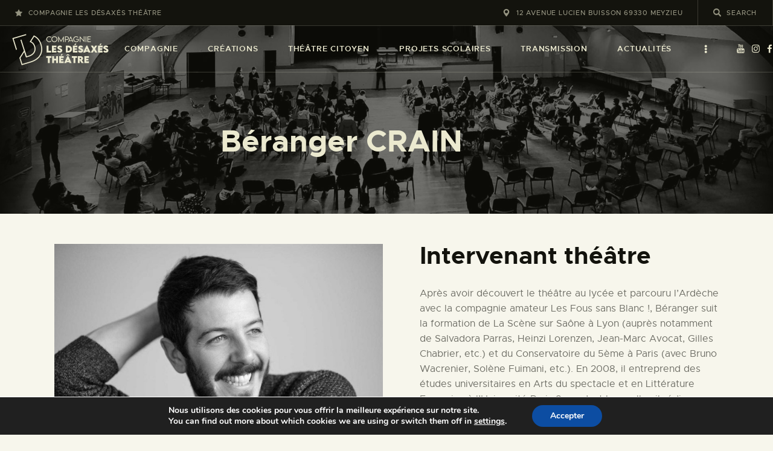

--- FILE ---
content_type: text/html; charset=UTF-8
request_url: https://desaxestheatre.fr/equipe/beranger-crain/
body_size: 26445
content:
<!DOCTYPE html>
<html lang="fr-FR" class="no-js
									 scheme_default										">
<head>
			<meta charset="UTF-8">
		<meta name="viewport" content="width=device-width, initial-scale=1, maximum-scale=1">
		<meta name="format-detection" content="telephone=no">
		<link rel="profile" href="//gmpg.org/xfn/11">
		<title>Béranger CRAIN &#8211; Compagnie Les Désaxés Théâtre</title>
<meta name='robots' content='max-image-preview:large' />
	<style>img:is([sizes="auto" i], [sizes^="auto," i]) { contain-intrinsic-size: 3000px 1500px }</style>
	<link rel='dns-prefetch' href='//www.googletagmanager.com' />
<link rel='dns-prefetch' href='//fonts.googleapis.com' />
<link rel="alternate" type="application/rss+xml" title="Compagnie Les Désaxés Théâtre &raquo; Flux" href="https://desaxestheatre.fr/feed/" />
<link rel="alternate" type="application/rss+xml" title="Compagnie Les Désaxés Théâtre &raquo; Flux des commentaires" href="https://desaxestheatre.fr/comments/feed/" />
<link rel="alternate" type="text/calendar" title="Compagnie Les Désaxés Théâtre &raquo; Flux iCal" href="https://desaxestheatre.fr/evenements/?ical=1" />
<meta property="og:url" content="https://desaxestheatre.fr/equipe/beranger-crain/ "/>
			<meta property="og:title" content="Béranger CRAIN" />
			<meta property="og:description" content="" />  
			<meta property="og:type" content="article" />				<meta property="og:image" content="https://desaxestheatre.fr/wp-content/uploads/2019/05/beranger2.jpg"/>
				<script type="text/javascript">
/* <![CDATA[ */
window._wpemojiSettings = {"baseUrl":"https:\/\/s.w.org\/images\/core\/emoji\/16.0.1\/72x72\/","ext":".png","svgUrl":"https:\/\/s.w.org\/images\/core\/emoji\/16.0.1\/svg\/","svgExt":".svg","source":{"concatemoji":"https:\/\/desaxestheatre.fr\/wp-includes\/js\/wp-emoji-release.min.js?ver=6.8.3"}};
/*! This file is auto-generated */
!function(s,n){var o,i,e;function c(e){try{var t={supportTests:e,timestamp:(new Date).valueOf()};sessionStorage.setItem(o,JSON.stringify(t))}catch(e){}}function p(e,t,n){e.clearRect(0,0,e.canvas.width,e.canvas.height),e.fillText(t,0,0);var t=new Uint32Array(e.getImageData(0,0,e.canvas.width,e.canvas.height).data),a=(e.clearRect(0,0,e.canvas.width,e.canvas.height),e.fillText(n,0,0),new Uint32Array(e.getImageData(0,0,e.canvas.width,e.canvas.height).data));return t.every(function(e,t){return e===a[t]})}function u(e,t){e.clearRect(0,0,e.canvas.width,e.canvas.height),e.fillText(t,0,0);for(var n=e.getImageData(16,16,1,1),a=0;a<n.data.length;a++)if(0!==n.data[a])return!1;return!0}function f(e,t,n,a){switch(t){case"flag":return n(e,"\ud83c\udff3\ufe0f\u200d\u26a7\ufe0f","\ud83c\udff3\ufe0f\u200b\u26a7\ufe0f")?!1:!n(e,"\ud83c\udde8\ud83c\uddf6","\ud83c\udde8\u200b\ud83c\uddf6")&&!n(e,"\ud83c\udff4\udb40\udc67\udb40\udc62\udb40\udc65\udb40\udc6e\udb40\udc67\udb40\udc7f","\ud83c\udff4\u200b\udb40\udc67\u200b\udb40\udc62\u200b\udb40\udc65\u200b\udb40\udc6e\u200b\udb40\udc67\u200b\udb40\udc7f");case"emoji":return!a(e,"\ud83e\udedf")}return!1}function g(e,t,n,a){var r="undefined"!=typeof WorkerGlobalScope&&self instanceof WorkerGlobalScope?new OffscreenCanvas(300,150):s.createElement("canvas"),o=r.getContext("2d",{willReadFrequently:!0}),i=(o.textBaseline="top",o.font="600 32px Arial",{});return e.forEach(function(e){i[e]=t(o,e,n,a)}),i}function t(e){var t=s.createElement("script");t.src=e,t.defer=!0,s.head.appendChild(t)}"undefined"!=typeof Promise&&(o="wpEmojiSettingsSupports",i=["flag","emoji"],n.supports={everything:!0,everythingExceptFlag:!0},e=new Promise(function(e){s.addEventListener("DOMContentLoaded",e,{once:!0})}),new Promise(function(t){var n=function(){try{var e=JSON.parse(sessionStorage.getItem(o));if("object"==typeof e&&"number"==typeof e.timestamp&&(new Date).valueOf()<e.timestamp+604800&&"object"==typeof e.supportTests)return e.supportTests}catch(e){}return null}();if(!n){if("undefined"!=typeof Worker&&"undefined"!=typeof OffscreenCanvas&&"undefined"!=typeof URL&&URL.createObjectURL&&"undefined"!=typeof Blob)try{var e="postMessage("+g.toString()+"("+[JSON.stringify(i),f.toString(),p.toString(),u.toString()].join(",")+"));",a=new Blob([e],{type:"text/javascript"}),r=new Worker(URL.createObjectURL(a),{name:"wpTestEmojiSupports"});return void(r.onmessage=function(e){c(n=e.data),r.terminate(),t(n)})}catch(e){}c(n=g(i,f,p,u))}t(n)}).then(function(e){for(var t in e)n.supports[t]=e[t],n.supports.everything=n.supports.everything&&n.supports[t],"flag"!==t&&(n.supports.everythingExceptFlag=n.supports.everythingExceptFlag&&n.supports[t]);n.supports.everythingExceptFlag=n.supports.everythingExceptFlag&&!n.supports.flag,n.DOMReady=!1,n.readyCallback=function(){n.DOMReady=!0}}).then(function(){return e}).then(function(){var e;n.supports.everything||(n.readyCallback(),(e=n.source||{}).concatemoji?t(e.concatemoji):e.wpemoji&&e.twemoji&&(t(e.twemoji),t(e.wpemoji)))}))}((window,document),window._wpemojiSettings);
/* ]]> */
</script>
<style id='wp-emoji-styles-inline-css' type='text/css'>

	img.wp-smiley, img.emoji {
		display: inline !important;
		border: none !important;
		box-shadow: none !important;
		height: 1em !important;
		width: 1em !important;
		margin: 0 0.07em !important;
		vertical-align: -0.1em !important;
		background: none !important;
		padding: 0 !important;
	}
</style>
<style id='classic-theme-styles-inline-css' type='text/css'>
/*! This file is auto-generated */
.wp-block-button__link{color:#fff;background-color:#32373c;border-radius:9999px;box-shadow:none;text-decoration:none;padding:calc(.667em + 2px) calc(1.333em + 2px);font-size:1.125em}.wp-block-file__button{background:#32373c;color:#fff;text-decoration:none}
</style>
<link property="stylesheet" rel='stylesheet' id='dashicons-css' href='https://desaxestheatre.fr/wp-includes/css/dashicons.min.css?ver=6.8.3' type='text/css' media='all' />
<link property="stylesheet" rel='stylesheet' id='essgrid-blocks-editor-css-css' href='https://desaxestheatre.fr/wp-content/plugins/essential-grid/admin/includes/builders/gutenberg/build/index.css?ver=1750698546' type='text/css' media='all' />
<style id='global-styles-inline-css' type='text/css'>
:root{--wp--preset--aspect-ratio--square: 1;--wp--preset--aspect-ratio--4-3: 4/3;--wp--preset--aspect-ratio--3-4: 3/4;--wp--preset--aspect-ratio--3-2: 3/2;--wp--preset--aspect-ratio--2-3: 2/3;--wp--preset--aspect-ratio--16-9: 16/9;--wp--preset--aspect-ratio--9-16: 9/16;--wp--preset--color--black: #000000;--wp--preset--color--cyan-bluish-gray: #abb8c3;--wp--preset--color--white: #ffffff;--wp--preset--color--pale-pink: #f78da7;--wp--preset--color--vivid-red: #cf2e2e;--wp--preset--color--luminous-vivid-orange: #ff6900;--wp--preset--color--luminous-vivid-amber: #fcb900;--wp--preset--color--light-green-cyan: #7bdcb5;--wp--preset--color--vivid-green-cyan: #00d084;--wp--preset--color--pale-cyan-blue: #8ed1fc;--wp--preset--color--vivid-cyan-blue: #0693e3;--wp--preset--color--vivid-purple: #9b51e0;--wp--preset--color--bg-color: #f7f6ec;--wp--preset--color--bd-color: #c9c8bf;--wp--preset--color--text-dark: #13130d;--wp--preset--color--text-light: #93938f;--wp--preset--color--text-link: #c9a050;--wp--preset--color--text-hover: #13130d;--wp--preset--color--text-link-2: #80d572;--wp--preset--color--text-hover-2: #8be77c;--wp--preset--color--text-link-3: #ddb837;--wp--preset--color--text-hover-3: #eec432;--wp--preset--gradient--vivid-cyan-blue-to-vivid-purple: linear-gradient(135deg,rgba(6,147,227,1) 0%,rgb(155,81,224) 100%);--wp--preset--gradient--light-green-cyan-to-vivid-green-cyan: linear-gradient(135deg,rgb(122,220,180) 0%,rgb(0,208,130) 100%);--wp--preset--gradient--luminous-vivid-amber-to-luminous-vivid-orange: linear-gradient(135deg,rgba(252,185,0,1) 0%,rgba(255,105,0,1) 100%);--wp--preset--gradient--luminous-vivid-orange-to-vivid-red: linear-gradient(135deg,rgba(255,105,0,1) 0%,rgb(207,46,46) 100%);--wp--preset--gradient--very-light-gray-to-cyan-bluish-gray: linear-gradient(135deg,rgb(238,238,238) 0%,rgb(169,184,195) 100%);--wp--preset--gradient--cool-to-warm-spectrum: linear-gradient(135deg,rgb(74,234,220) 0%,rgb(151,120,209) 20%,rgb(207,42,186) 40%,rgb(238,44,130) 60%,rgb(251,105,98) 80%,rgb(254,248,76) 100%);--wp--preset--gradient--blush-light-purple: linear-gradient(135deg,rgb(255,206,236) 0%,rgb(152,150,240) 100%);--wp--preset--gradient--blush-bordeaux: linear-gradient(135deg,rgb(254,205,165) 0%,rgb(254,45,45) 50%,rgb(107,0,62) 100%);--wp--preset--gradient--luminous-dusk: linear-gradient(135deg,rgb(255,203,112) 0%,rgb(199,81,192) 50%,rgb(65,88,208) 100%);--wp--preset--gradient--pale-ocean: linear-gradient(135deg,rgb(255,245,203) 0%,rgb(182,227,212) 50%,rgb(51,167,181) 100%);--wp--preset--gradient--electric-grass: linear-gradient(135deg,rgb(202,248,128) 0%,rgb(113,206,126) 100%);--wp--preset--gradient--midnight: linear-gradient(135deg,rgb(2,3,129) 0%,rgb(40,116,252) 100%);--wp--preset--font-size--small: 13px;--wp--preset--font-size--medium: 20px;--wp--preset--font-size--large: 36px;--wp--preset--font-size--x-large: 42px;--wp--preset--spacing--20: 0.44rem;--wp--preset--spacing--30: 0.67rem;--wp--preset--spacing--40: 1rem;--wp--preset--spacing--50: 1.5rem;--wp--preset--spacing--60: 2.25rem;--wp--preset--spacing--70: 3.38rem;--wp--preset--spacing--80: 5.06rem;--wp--preset--shadow--natural: 6px 6px 9px rgba(0, 0, 0, 0.2);--wp--preset--shadow--deep: 12px 12px 50px rgba(0, 0, 0, 0.4);--wp--preset--shadow--sharp: 6px 6px 0px rgba(0, 0, 0, 0.2);--wp--preset--shadow--outlined: 6px 6px 0px -3px rgba(255, 255, 255, 1), 6px 6px rgba(0, 0, 0, 1);--wp--preset--shadow--crisp: 6px 6px 0px rgba(0, 0, 0, 1);}:where(.is-layout-flex){gap: 0.5em;}:where(.is-layout-grid){gap: 0.5em;}body .is-layout-flex{display: flex;}.is-layout-flex{flex-wrap: wrap;align-items: center;}.is-layout-flex > :is(*, div){margin: 0;}body .is-layout-grid{display: grid;}.is-layout-grid > :is(*, div){margin: 0;}:where(.wp-block-columns.is-layout-flex){gap: 2em;}:where(.wp-block-columns.is-layout-grid){gap: 2em;}:where(.wp-block-post-template.is-layout-flex){gap: 1.25em;}:where(.wp-block-post-template.is-layout-grid){gap: 1.25em;}.has-black-color{color: var(--wp--preset--color--black) !important;}.has-cyan-bluish-gray-color{color: var(--wp--preset--color--cyan-bluish-gray) !important;}.has-white-color{color: var(--wp--preset--color--white) !important;}.has-pale-pink-color{color: var(--wp--preset--color--pale-pink) !important;}.has-vivid-red-color{color: var(--wp--preset--color--vivid-red) !important;}.has-luminous-vivid-orange-color{color: var(--wp--preset--color--luminous-vivid-orange) !important;}.has-luminous-vivid-amber-color{color: var(--wp--preset--color--luminous-vivid-amber) !important;}.has-light-green-cyan-color{color: var(--wp--preset--color--light-green-cyan) !important;}.has-vivid-green-cyan-color{color: var(--wp--preset--color--vivid-green-cyan) !important;}.has-pale-cyan-blue-color{color: var(--wp--preset--color--pale-cyan-blue) !important;}.has-vivid-cyan-blue-color{color: var(--wp--preset--color--vivid-cyan-blue) !important;}.has-vivid-purple-color{color: var(--wp--preset--color--vivid-purple) !important;}.has-black-background-color{background-color: var(--wp--preset--color--black) !important;}.has-cyan-bluish-gray-background-color{background-color: var(--wp--preset--color--cyan-bluish-gray) !important;}.has-white-background-color{background-color: var(--wp--preset--color--white) !important;}.has-pale-pink-background-color{background-color: var(--wp--preset--color--pale-pink) !important;}.has-vivid-red-background-color{background-color: var(--wp--preset--color--vivid-red) !important;}.has-luminous-vivid-orange-background-color{background-color: var(--wp--preset--color--luminous-vivid-orange) !important;}.has-luminous-vivid-amber-background-color{background-color: var(--wp--preset--color--luminous-vivid-amber) !important;}.has-light-green-cyan-background-color{background-color: var(--wp--preset--color--light-green-cyan) !important;}.has-vivid-green-cyan-background-color{background-color: var(--wp--preset--color--vivid-green-cyan) !important;}.has-pale-cyan-blue-background-color{background-color: var(--wp--preset--color--pale-cyan-blue) !important;}.has-vivid-cyan-blue-background-color{background-color: var(--wp--preset--color--vivid-cyan-blue) !important;}.has-vivid-purple-background-color{background-color: var(--wp--preset--color--vivid-purple) !important;}.has-black-border-color{border-color: var(--wp--preset--color--black) !important;}.has-cyan-bluish-gray-border-color{border-color: var(--wp--preset--color--cyan-bluish-gray) !important;}.has-white-border-color{border-color: var(--wp--preset--color--white) !important;}.has-pale-pink-border-color{border-color: var(--wp--preset--color--pale-pink) !important;}.has-vivid-red-border-color{border-color: var(--wp--preset--color--vivid-red) !important;}.has-luminous-vivid-orange-border-color{border-color: var(--wp--preset--color--luminous-vivid-orange) !important;}.has-luminous-vivid-amber-border-color{border-color: var(--wp--preset--color--luminous-vivid-amber) !important;}.has-light-green-cyan-border-color{border-color: var(--wp--preset--color--light-green-cyan) !important;}.has-vivid-green-cyan-border-color{border-color: var(--wp--preset--color--vivid-green-cyan) !important;}.has-pale-cyan-blue-border-color{border-color: var(--wp--preset--color--pale-cyan-blue) !important;}.has-vivid-cyan-blue-border-color{border-color: var(--wp--preset--color--vivid-cyan-blue) !important;}.has-vivid-purple-border-color{border-color: var(--wp--preset--color--vivid-purple) !important;}.has-vivid-cyan-blue-to-vivid-purple-gradient-background{background: var(--wp--preset--gradient--vivid-cyan-blue-to-vivid-purple) !important;}.has-light-green-cyan-to-vivid-green-cyan-gradient-background{background: var(--wp--preset--gradient--light-green-cyan-to-vivid-green-cyan) !important;}.has-luminous-vivid-amber-to-luminous-vivid-orange-gradient-background{background: var(--wp--preset--gradient--luminous-vivid-amber-to-luminous-vivid-orange) !important;}.has-luminous-vivid-orange-to-vivid-red-gradient-background{background: var(--wp--preset--gradient--luminous-vivid-orange-to-vivid-red) !important;}.has-very-light-gray-to-cyan-bluish-gray-gradient-background{background: var(--wp--preset--gradient--very-light-gray-to-cyan-bluish-gray) !important;}.has-cool-to-warm-spectrum-gradient-background{background: var(--wp--preset--gradient--cool-to-warm-spectrum) !important;}.has-blush-light-purple-gradient-background{background: var(--wp--preset--gradient--blush-light-purple) !important;}.has-blush-bordeaux-gradient-background{background: var(--wp--preset--gradient--blush-bordeaux) !important;}.has-luminous-dusk-gradient-background{background: var(--wp--preset--gradient--luminous-dusk) !important;}.has-pale-ocean-gradient-background{background: var(--wp--preset--gradient--pale-ocean) !important;}.has-electric-grass-gradient-background{background: var(--wp--preset--gradient--electric-grass) !important;}.has-midnight-gradient-background{background: var(--wp--preset--gradient--midnight) !important;}.has-small-font-size{font-size: var(--wp--preset--font-size--small) !important;}.has-medium-font-size{font-size: var(--wp--preset--font-size--medium) !important;}.has-large-font-size{font-size: var(--wp--preset--font-size--large) !important;}.has-x-large-font-size{font-size: var(--wp--preset--font-size--x-large) !important;}
:where(.wp-block-post-template.is-layout-flex){gap: 1.25em;}:where(.wp-block-post-template.is-layout-grid){gap: 1.25em;}
:where(.wp-block-columns.is-layout-flex){gap: 2em;}:where(.wp-block-columns.is-layout-grid){gap: 2em;}
:root :where(.wp-block-pullquote){font-size: 1.5em;line-height: 1.6;}
</style>
<link property="stylesheet" rel='stylesheet' id='contact-form-7-css' href='https://desaxestheatre.fr/wp-content/plugins/contact-form-7/includes/css/styles.css?ver=6.1.4' type='text/css' media='all' />
<link property="stylesheet" rel='stylesheet' id='cntctfrm_form_style-css' href='https://desaxestheatre.fr/wp-content/plugins/contact-form-plugin/css/form_style.css?ver=4.3.6' type='text/css' media='all' />
<link property="stylesheet" rel='stylesheet' id='trx_addons-icons-css' href='https://desaxestheatre.fr/wp-content/plugins/trx_addons/css/font-icons/css/trx_addons_icons.css' type='text/css' media='all' />
<link property="stylesheet" rel='stylesheet' id='jquery-swiper-css' href='https://desaxestheatre.fr/wp-content/plugins/trx_addons/js/swiper/swiper.min.css' type='text/css' media='all' />
<link property="stylesheet" rel='stylesheet' id='magnific-popup-css' href='https://desaxestheatre.fr/wp-content/plugins/trx_addons/js/magnific/magnific-popup.min.css' type='text/css' media='all' />
<link property="stylesheet" rel='stylesheet' id='trx_addons-css' href='https://desaxestheatre.fr/wp-content/plugins/trx_addons/css/__styles.css' type='text/css' media='all' />
<link property="stylesheet" rel='stylesheet' id='trx_addons-animation-css' href='https://desaxestheatre.fr/wp-content/plugins/trx_addons/css/trx_addons.animation.css' type='text/css' media='all' />
<link property="stylesheet" rel='stylesheet' id='woocommerce-layout-css' href='https://desaxestheatre.fr/wp-content/plugins/woocommerce/assets/css/woocommerce-layout.css?ver=10.4.3' type='text/css' media='all' />
<link property="stylesheet" rel='stylesheet' id='woocommerce-smallscreen-css' href='https://desaxestheatre.fr/wp-content/plugins/woocommerce/assets/css/woocommerce-smallscreen.css?ver=10.4.3' type='text/css' media='only screen and (max-width: 768px)' />
<link property="stylesheet" rel='stylesheet' id='woocommerce-general-css' href='https://desaxestheatre.fr/wp-content/plugins/woocommerce/assets/css/woocommerce.css?ver=10.4.3' type='text/css' media='all' />
<style id='woocommerce-inline-inline-css' type='text/css'>
.woocommerce form .form-row .required { visibility: visible; }
</style>
<link property="stylesheet" rel='stylesheet' id='tribe-events-v2-single-skeleton-css' href='https://desaxestheatre.fr/wp-content/plugins/the-events-calendar/build/css/tribe-events-single-skeleton.css?ver=6.15.14' type='text/css' media='all' />
<link property="stylesheet" rel='stylesheet' id='tribe-events-v2-single-skeleton-full-css' href='https://desaxestheatre.fr/wp-content/plugins/the-events-calendar/build/css/tribe-events-single-full.css?ver=6.15.14' type='text/css' media='all' />
<link property="stylesheet" rel='stylesheet' id='tec-events-elementor-widgets-base-styles-css' href='https://desaxestheatre.fr/wp-content/plugins/the-events-calendar/build/css/integrations/plugins/elementor/widgets/widget-base.css?ver=6.15.14' type='text/css' media='all' />
<link property="stylesheet" rel='stylesheet' id='tp-fontello-css' href='https://desaxestheatre.fr/wp-content/plugins/essential-grid/public/assets/font/fontello/css/fontello.css?ver=3.1.9.1' type='text/css' media='all' />
<link property="stylesheet" rel='stylesheet' id='esg-plugin-settings-css' href='https://desaxestheatre.fr/wp-content/plugins/essential-grid/public/assets/css/settings.css?ver=3.1.9.1' type='text/css' media='all' />
<link property="stylesheet" rel='stylesheet' id='elementor-icons-css' href='https://desaxestheatre.fr/wp-content/plugins/elementor/assets/lib/eicons/css/elementor-icons.min.css?ver=5.46.0' type='text/css' media='all' />
<link property="stylesheet" rel='stylesheet' id='elementor-frontend-css' href='https://desaxestheatre.fr/wp-content/plugins/elementor/assets/css/frontend.min.css?ver=3.34.2' type='text/css' media='all' />
<style id='elementor-frontend-inline-css' type='text/css'>
.elementor-kit-4719{--e-global-color-primary:#6EC1E4;--e-global-color-secondary:#54595F;--e-global-color-text:#7A7A7A;--e-global-color-accent:#61CE70;--e-global-color-633d66d7:#4054B2;--e-global-color-568897be:#23A455;--e-global-color-41f4556d:#000;--e-global-color-3d54b018:#FFF;--e-global-color-ddc5afc:#ECE6D6;--e-global-color-184a005:#EFEADD;--e-global-color-2ba15c9:#EEEDE1;--e-global-color-749a3bb:#E2E1D6;--e-global-color-18d119b:#D3D3C8;--e-global-color-3b459d3:#E80E0E;--e-global-typography-primary-font-family:"Roboto";--e-global-typography-primary-font-weight:600;--e-global-typography-secondary-font-family:"Roboto Slab";--e-global-typography-secondary-font-weight:400;--e-global-typography-text-font-family:"Roboto";--e-global-typography-text-font-weight:400;--e-global-typography-accent-font-family:"Roboto";--e-global-typography-accent-font-weight:500;}.elementor-section.elementor-section-boxed > .elementor-container{max-width:1200px;}.e-con{--container-max-width:1200px;}.elementor-widget:not(:last-child){margin-block-end:0px;}.elementor-element{--widgets-spacing:0px 0px;--widgets-spacing-row:0px;--widgets-spacing-column:0px;}{}.sc_layouts_title_caption{display:var(--page-title-display);}@media(max-width:1024px){.elementor-section.elementor-section-boxed > .elementor-container{max-width:1024px;}.e-con{--container-max-width:1024px;}}@media(max-width:767px){.elementor-section.elementor-section-boxed > .elementor-container{max-width:767px;}.e-con{--container-max-width:767px;}}
</style>
<link property="stylesheet" rel='stylesheet' id='font-awesome-5-all-css' href='https://desaxestheatre.fr/wp-content/plugins/elementor/assets/lib/font-awesome/css/all.min.css?ver=3.34.2' type='text/css' media='all' />
<link property="stylesheet" rel='stylesheet' id='font-awesome-4-shim-css' href='https://desaxestheatre.fr/wp-content/plugins/elementor/assets/lib/font-awesome/css/v4-shims.min.css?ver=3.34.2' type='text/css' media='all' />
<link property="stylesheet" rel='stylesheet' id='wpgdprc-front-css-css' href='https://desaxestheatre.fr/wp-content/plugins/wp-gdpr-compliance/Assets/css/front.css?ver=1706529659' type='text/css' media='all' />
<style id='wpgdprc-front-css-inline-css' type='text/css'>
:root{--wp-gdpr--bar--background-color: #000000;--wp-gdpr--bar--color: #ffffff;--wp-gdpr--button--background-color: #000000;--wp-gdpr--button--background-color--darken: #000000;--wp-gdpr--button--color: #ffffff;}
</style>
<link property="stylesheet" rel='stylesheet' id='moove_gdpr_frontend-css' href='https://desaxestheatre.fr/wp-content/plugins/gdpr-cookie-compliance/dist/styles/gdpr-main.css?ver=5.0.9' type='text/css' media='all' />
<style id='moove_gdpr_frontend-inline-css' type='text/css'>
#moove_gdpr_cookie_modal,#moove_gdpr_cookie_info_bar,.gdpr_cookie_settings_shortcode_content{font-family:&#039;Nunito&#039;,sans-serif}#moove_gdpr_save_popup_settings_button{background-color:#373737;color:#fff}#moove_gdpr_save_popup_settings_button:hover{background-color:#000}#moove_gdpr_cookie_info_bar .moove-gdpr-info-bar-container .moove-gdpr-info-bar-content a.mgbutton,#moove_gdpr_cookie_info_bar .moove-gdpr-info-bar-container .moove-gdpr-info-bar-content button.mgbutton{background-color:#0C4DA2}#moove_gdpr_cookie_modal .moove-gdpr-modal-content .moove-gdpr-modal-footer-content .moove-gdpr-button-holder a.mgbutton,#moove_gdpr_cookie_modal .moove-gdpr-modal-content .moove-gdpr-modal-footer-content .moove-gdpr-button-holder button.mgbutton,.gdpr_cookie_settings_shortcode_content .gdpr-shr-button.button-green{background-color:#0C4DA2;border-color:#0C4DA2}#moove_gdpr_cookie_modal .moove-gdpr-modal-content .moove-gdpr-modal-footer-content .moove-gdpr-button-holder a.mgbutton:hover,#moove_gdpr_cookie_modal .moove-gdpr-modal-content .moove-gdpr-modal-footer-content .moove-gdpr-button-holder button.mgbutton:hover,.gdpr_cookie_settings_shortcode_content .gdpr-shr-button.button-green:hover{background-color:#fff;color:#0C4DA2}#moove_gdpr_cookie_modal .moove-gdpr-modal-content .moove-gdpr-modal-close i,#moove_gdpr_cookie_modal .moove-gdpr-modal-content .moove-gdpr-modal-close span.gdpr-icon{background-color:#0C4DA2;border:1px solid #0C4DA2}#moove_gdpr_cookie_info_bar span.moove-gdpr-infobar-allow-all.focus-g,#moove_gdpr_cookie_info_bar span.moove-gdpr-infobar-allow-all:focus,#moove_gdpr_cookie_info_bar button.moove-gdpr-infobar-allow-all.focus-g,#moove_gdpr_cookie_info_bar button.moove-gdpr-infobar-allow-all:focus,#moove_gdpr_cookie_info_bar span.moove-gdpr-infobar-reject-btn.focus-g,#moove_gdpr_cookie_info_bar span.moove-gdpr-infobar-reject-btn:focus,#moove_gdpr_cookie_info_bar button.moove-gdpr-infobar-reject-btn.focus-g,#moove_gdpr_cookie_info_bar button.moove-gdpr-infobar-reject-btn:focus,#moove_gdpr_cookie_info_bar span.change-settings-button.focus-g,#moove_gdpr_cookie_info_bar span.change-settings-button:focus,#moove_gdpr_cookie_info_bar button.change-settings-button.focus-g,#moove_gdpr_cookie_info_bar button.change-settings-button:focus{-webkit-box-shadow:0 0 1px 3px #0C4DA2;-moz-box-shadow:0 0 1px 3px #0C4DA2;box-shadow:0 0 1px 3px #0C4DA2}#moove_gdpr_cookie_modal .moove-gdpr-modal-content .moove-gdpr-modal-close i:hover,#moove_gdpr_cookie_modal .moove-gdpr-modal-content .moove-gdpr-modal-close span.gdpr-icon:hover,#moove_gdpr_cookie_info_bar span[data-href]>u.change-settings-button{color:#0C4DA2}#moove_gdpr_cookie_modal .moove-gdpr-modal-content .moove-gdpr-modal-left-content #moove-gdpr-menu li.menu-item-selected a span.gdpr-icon,#moove_gdpr_cookie_modal .moove-gdpr-modal-content .moove-gdpr-modal-left-content #moove-gdpr-menu li.menu-item-selected button span.gdpr-icon{color:inherit}#moove_gdpr_cookie_modal .moove-gdpr-modal-content .moove-gdpr-modal-left-content #moove-gdpr-menu li a span.gdpr-icon,#moove_gdpr_cookie_modal .moove-gdpr-modal-content .moove-gdpr-modal-left-content #moove-gdpr-menu li button span.gdpr-icon{color:inherit}#moove_gdpr_cookie_modal .gdpr-acc-link{line-height:0;font-size:0;color:transparent;position:absolute}#moove_gdpr_cookie_modal .moove-gdpr-modal-content .moove-gdpr-modal-close:hover i,#moove_gdpr_cookie_modal .moove-gdpr-modal-content .moove-gdpr-modal-left-content #moove-gdpr-menu li a,#moove_gdpr_cookie_modal .moove-gdpr-modal-content .moove-gdpr-modal-left-content #moove-gdpr-menu li button,#moove_gdpr_cookie_modal .moove-gdpr-modal-content .moove-gdpr-modal-left-content #moove-gdpr-menu li button i,#moove_gdpr_cookie_modal .moove-gdpr-modal-content .moove-gdpr-modal-left-content #moove-gdpr-menu li a i,#moove_gdpr_cookie_modal .moove-gdpr-modal-content .moove-gdpr-tab-main .moove-gdpr-tab-main-content a:hover,#moove_gdpr_cookie_info_bar.moove-gdpr-dark-scheme .moove-gdpr-info-bar-container .moove-gdpr-info-bar-content a.mgbutton:hover,#moove_gdpr_cookie_info_bar.moove-gdpr-dark-scheme .moove-gdpr-info-bar-container .moove-gdpr-info-bar-content button.mgbutton:hover,#moove_gdpr_cookie_info_bar.moove-gdpr-dark-scheme .moove-gdpr-info-bar-container .moove-gdpr-info-bar-content a:hover,#moove_gdpr_cookie_info_bar.moove-gdpr-dark-scheme .moove-gdpr-info-bar-container .moove-gdpr-info-bar-content button:hover,#moove_gdpr_cookie_info_bar.moove-gdpr-dark-scheme .moove-gdpr-info-bar-container .moove-gdpr-info-bar-content span.change-settings-button:hover,#moove_gdpr_cookie_info_bar.moove-gdpr-dark-scheme .moove-gdpr-info-bar-container .moove-gdpr-info-bar-content button.change-settings-button:hover,#moove_gdpr_cookie_info_bar.moove-gdpr-dark-scheme .moove-gdpr-info-bar-container .moove-gdpr-info-bar-content u.change-settings-button:hover,#moove_gdpr_cookie_info_bar span[data-href]>u.change-settings-button,#moove_gdpr_cookie_info_bar.moove-gdpr-dark-scheme .moove-gdpr-info-bar-container .moove-gdpr-info-bar-content a.mgbutton.focus-g,#moove_gdpr_cookie_info_bar.moove-gdpr-dark-scheme .moove-gdpr-info-bar-container .moove-gdpr-info-bar-content button.mgbutton.focus-g,#moove_gdpr_cookie_info_bar.moove-gdpr-dark-scheme .moove-gdpr-info-bar-container .moove-gdpr-info-bar-content a.focus-g,#moove_gdpr_cookie_info_bar.moove-gdpr-dark-scheme .moove-gdpr-info-bar-container .moove-gdpr-info-bar-content button.focus-g,#moove_gdpr_cookie_info_bar.moove-gdpr-dark-scheme .moove-gdpr-info-bar-container .moove-gdpr-info-bar-content a.mgbutton:focus,#moove_gdpr_cookie_info_bar.moove-gdpr-dark-scheme .moove-gdpr-info-bar-container .moove-gdpr-info-bar-content button.mgbutton:focus,#moove_gdpr_cookie_info_bar.moove-gdpr-dark-scheme .moove-gdpr-info-bar-container .moove-gdpr-info-bar-content a:focus,#moove_gdpr_cookie_info_bar.moove-gdpr-dark-scheme .moove-gdpr-info-bar-container .moove-gdpr-info-bar-content button:focus,#moove_gdpr_cookie_info_bar.moove-gdpr-dark-scheme .moove-gdpr-info-bar-container .moove-gdpr-info-bar-content span.change-settings-button.focus-g,span.change-settings-button:focus,button.change-settings-button.focus-g,button.change-settings-button:focus,#moove_gdpr_cookie_info_bar.moove-gdpr-dark-scheme .moove-gdpr-info-bar-container .moove-gdpr-info-bar-content u.change-settings-button.focus-g,#moove_gdpr_cookie_info_bar.moove-gdpr-dark-scheme .moove-gdpr-info-bar-container .moove-gdpr-info-bar-content u.change-settings-button:focus{color:#0C4DA2}#moove_gdpr_cookie_modal .moove-gdpr-branding.focus-g span,#moove_gdpr_cookie_modal .moove-gdpr-modal-content .moove-gdpr-tab-main a.focus-g,#moove_gdpr_cookie_modal .moove-gdpr-modal-content .moove-gdpr-tab-main .gdpr-cd-details-toggle.focus-g{color:#0C4DA2}#moove_gdpr_cookie_modal.gdpr_lightbox-hide{display:none}
</style>
<link property="stylesheet" rel='stylesheet' id='ozeum-font-Metropolis-css' href='https://desaxestheatre.fr/wp-content/themes/ozeum/skins/default/css/font-face/Metropolis/stylesheet.css' type='text/css' media='all' />
<link property="stylesheet" rel='stylesheet' id='ozeum-font-google_fonts-css' href='https://fonts.googleapis.com/css?family=Cardo:400,400italic,700&#038;subset=latin,latin-ext' type='text/css' media='all' />
<link property="stylesheet" rel='stylesheet' id='fontello-icons-css' href='https://desaxestheatre.fr/wp-content/themes/ozeum/css/font-icons/css/fontello.css' type='text/css' media='all' />
<link property="stylesheet" rel='stylesheet' id='ozeum-main-css' href='https://desaxestheatre.fr/wp-content/themes/ozeum/style.css' type='text/css' media='all' />
<style id='ozeum-main-inline-css' type='text/css'>
.post-navigation .nav-previous a .nav-arrow { background-image: url(https://desaxestheatre.fr/wp-content/uploads/2019/05/anne_laure_sanchez-370x208.jpg); }.post-navigation .nav-next a .nav-arrow { background-image: url(https://desaxestheatre.fr/wp-content/uploads/2022/04/profil-370x208.jpg); }
</style>
<link property="stylesheet" rel='stylesheet' id='mediaelement-css' href='https://desaxestheatre.fr/wp-includes/js/mediaelement/mediaelementplayer-legacy.min.css?ver=4.2.17' type='text/css' media='all' />
<link property="stylesheet" rel='stylesheet' id='wp-mediaelement-css' href='https://desaxestheatre.fr/wp-includes/js/mediaelement/wp-mediaelement.min.css?ver=6.8.3' type='text/css' media='all' />
<link property="stylesheet" rel='stylesheet' id='ozeum-skin-default-css' href='https://desaxestheatre.fr/wp-content/themes/ozeum/skins/default/css/style.css' type='text/css' media='all' />
<link property="stylesheet" rel='stylesheet' id='ozeum-plugins-css' href='https://desaxestheatre.fr/wp-content/themes/ozeum/skins/default/css/__plugins.css' type='text/css' media='all' />
<link property="stylesheet" rel='stylesheet' id='ozeum-custom-css' href='https://desaxestheatre.fr/wp-content/themes/ozeum/skins/default/css/__custom.css' type='text/css' media='all' />
<link property="stylesheet" rel='stylesheet' id='ozeum-color-default-css' href='https://desaxestheatre.fr/wp-content/themes/ozeum/skins/default/css/__colors-default.css' type='text/css' media='all' />
<link property="stylesheet" rel='stylesheet' id='ozeum-color-dark-css' href='https://desaxestheatre.fr/wp-content/themes/ozeum/skins/default/css/__colors-dark.css' type='text/css' media='all' />
<link property="stylesheet" rel='stylesheet' id='trx_addons-responsive-css' href='https://desaxestheatre.fr/wp-content/plugins/trx_addons/css/__responsive.css' type='text/css' media='all' />
<link property="stylesheet" rel='stylesheet' id='ozeum-responsive-css' href='https://desaxestheatre.fr/wp-content/themes/ozeum/skins/default/css/__responsive.css' type='text/css' media='all' />
<link property="stylesheet" rel='stylesheet' id='elementor-gf-local-roboto-css' href='http://desaxestheatre.fr/wp-content/uploads/elementor/google-fonts/css/roboto.css?ver=1742256048' type='text/css' media='all' />
<link property="stylesheet" rel='stylesheet' id='elementor-gf-local-robotoslab-css' href='http://desaxestheatre.fr/wp-content/uploads/elementor/google-fonts/css/robotoslab.css?ver=1742256050' type='text/css' media='all' />
<script type="text/javascript" src="https://desaxestheatre.fr/wp-includes/js/jquery/jquery.min.js?ver=3.7.1" id="jquery-core-js"></script>
<script type="text/javascript" src="https://desaxestheatre.fr/wp-includes/js/jquery/jquery-migrate.min.js?ver=3.4.1" id="jquery-migrate-js"></script>
<script type="text/javascript" src="https://desaxestheatre.fr/wp-content/plugins/woocommerce/assets/js/jquery-blockui/jquery.blockUI.min.js?ver=2.7.0-wc.10.4.3" id="wc-jquery-blockui-js" defer="defer" data-wp-strategy="defer"></script>
<script type="text/javascript" src="https://desaxestheatre.fr/wp-content/plugins/woocommerce/assets/js/js-cookie/js.cookie.min.js?ver=2.1.4-wc.10.4.3" id="wc-js-cookie-js" defer="defer" data-wp-strategy="defer"></script>
<script type="text/javascript" id="woocommerce-js-extra">
/* <![CDATA[ */
var woocommerce_params = {"ajax_url":"\/wp-admin\/admin-ajax.php","wc_ajax_url":"\/?wc-ajax=%%endpoint%%","i18n_password_show":"Afficher le mot de passe","i18n_password_hide":"Masquer le mot de passe"};
/* ]]> */
</script>
<script type="text/javascript" src="https://desaxestheatre.fr/wp-content/plugins/woocommerce/assets/js/frontend/woocommerce.min.js?ver=10.4.3" id="woocommerce-js" defer="defer" data-wp-strategy="defer"></script>

<!-- Extrait de code de la balise Google (gtag.js) ajouté par Site Kit -->
<!-- Extrait Google Analytics ajouté par Site Kit -->
<script type="text/javascript" src="https://www.googletagmanager.com/gtag/js?id=G-H5D426378N" id="google_gtagjs-js" async></script>
<script type="text/javascript" id="google_gtagjs-js-after">
/* <![CDATA[ */
window.dataLayer = window.dataLayer || [];function gtag(){dataLayer.push(arguments);}
gtag("set","linker",{"domains":["desaxestheatre.fr"]});
gtag("js", new Date());
gtag("set", "developer_id.dZTNiMT", true);
gtag("config", "G-H5D426378N");
/* ]]> */
</script>
<script type="text/javascript" src="https://desaxestheatre.fr/wp-content/plugins/elementor/assets/lib/font-awesome/js/v4-shims.min.js?ver=3.34.2" id="font-awesome-4-shim-js"></script>
<script type="text/javascript" id="wpgdprc-front-js-js-extra">
/* <![CDATA[ */
var wpgdprcFront = {"ajaxUrl":"https:\/\/desaxestheatre.fr\/wp-admin\/admin-ajax.php","ajaxNonce":"af0dd84168","ajaxArg":"security","pluginPrefix":"wpgdprc","blogId":"1","isMultiSite":"","locale":"fr_FR","showSignUpModal":"1","showFormModal":"","cookieName":"wpgdprc-consent","consentVersion":"","path":"\/","prefix":"wpgdprc"};
/* ]]> */
</script>
<script type="text/javascript" src="https://desaxestheatre.fr/wp-content/plugins/wp-gdpr-compliance/Assets/js/front.min.js?ver=1706529659" id="wpgdprc-front-js-js"></script>
<link rel="https://api.w.org/" href="https://desaxestheatre.fr/wp-json/" /><link rel="alternate" title="JSON" type="application/json" href="https://desaxestheatre.fr/wp-json/wp/v2/cpt_team/313" /><link rel="EditURI" type="application/rsd+xml" title="RSD" href="https://desaxestheatre.fr/xmlrpc.php?rsd" />
<meta name="generator" content="WordPress 6.8.3" />
<meta name="generator" content="WooCommerce 10.4.3" />
<link rel="canonical" href="https://desaxestheatre.fr/equipe/beranger-crain/" />
<link rel='shortlink' href='https://desaxestheatre.fr/?p=313' />
<link rel="alternate" title="oEmbed (JSON)" type="application/json+oembed" href="https://desaxestheatre.fr/wp-json/oembed/1.0/embed?url=https%3A%2F%2Fdesaxestheatre.fr%2Fequipe%2Fberanger-crain%2F" />
<link rel="alternate" title="oEmbed (XML)" type="text/xml+oembed" href="https://desaxestheatre.fr/wp-json/oembed/1.0/embed?url=https%3A%2F%2Fdesaxestheatre.fr%2Fequipe%2Fberanger-crain%2F&#038;format=xml" />
<meta name="generator" content="Site Kit by Google 1.170.0" />			<style type="text/css">
			<!--
				#page_preloader {
					background-color: #13130d !important;				}
			-->
			</style>
			<meta name="tec-api-version" content="v1"><meta name="tec-api-origin" content="https://desaxestheatre.fr"><link rel="alternate" href="https://desaxestheatre.fr/wp-json/tribe/events/v1/" />	<noscript><style>.woocommerce-product-gallery{ opacity: 1 !important; }</style></noscript>
	<meta name="generator" content="Elementor 3.34.2; features: additional_custom_breakpoints; settings: css_print_method-internal, google_font-enabled, font_display-auto">
			<style>
				.e-con.e-parent:nth-of-type(n+4):not(.e-lazyloaded):not(.e-no-lazyload),
				.e-con.e-parent:nth-of-type(n+4):not(.e-lazyloaded):not(.e-no-lazyload) * {
					background-image: none !important;
				}
				@media screen and (max-height: 1024px) {
					.e-con.e-parent:nth-of-type(n+3):not(.e-lazyloaded):not(.e-no-lazyload),
					.e-con.e-parent:nth-of-type(n+3):not(.e-lazyloaded):not(.e-no-lazyload) * {
						background-image: none !important;
					}
				}
				@media screen and (max-height: 640px) {
					.e-con.e-parent:nth-of-type(n+2):not(.e-lazyloaded):not(.e-no-lazyload),
					.e-con.e-parent:nth-of-type(n+2):not(.e-lazyloaded):not(.e-no-lazyload) * {
						background-image: none !important;
					}
				}
			</style>
			<meta name="generator" content="Powered by Slider Revolution 6.7.34 - responsive, Mobile-Friendly Slider Plugin for WordPress with comfortable drag and drop interface." />
<link rel="icon" href="https://desaxestheatre.fr/wp-content/uploads/2022/05/cropped-sigle_logo878-32x32.png" sizes="32x32" />
<link rel="icon" href="https://desaxestheatre.fr/wp-content/uploads/2022/05/cropped-sigle_logo878-192x192.png" sizes="192x192" />
<link rel="apple-touch-icon" href="https://desaxestheatre.fr/wp-content/uploads/2022/05/cropped-sigle_logo878-180x180.png" />
<meta name="msapplication-TileImage" content="https://desaxestheatre.fr/wp-content/uploads/2022/05/cropped-sigle_logo878-270x270.png" />
<script>function setREVStartSize(e){
			//window.requestAnimationFrame(function() {
				window.RSIW = window.RSIW===undefined ? window.innerWidth : window.RSIW;
				window.RSIH = window.RSIH===undefined ? window.innerHeight : window.RSIH;
				try {
					var pw = document.getElementById(e.c).parentNode.offsetWidth,
						newh;
					pw = pw===0 || isNaN(pw) || (e.l=="fullwidth" || e.layout=="fullwidth") ? window.RSIW : pw;
					e.tabw = e.tabw===undefined ? 0 : parseInt(e.tabw);
					e.thumbw = e.thumbw===undefined ? 0 : parseInt(e.thumbw);
					e.tabh = e.tabh===undefined ? 0 : parseInt(e.tabh);
					e.thumbh = e.thumbh===undefined ? 0 : parseInt(e.thumbh);
					e.tabhide = e.tabhide===undefined ? 0 : parseInt(e.tabhide);
					e.thumbhide = e.thumbhide===undefined ? 0 : parseInt(e.thumbhide);
					e.mh = e.mh===undefined || e.mh=="" || e.mh==="auto" ? 0 : parseInt(e.mh,0);
					if(e.layout==="fullscreen" || e.l==="fullscreen")
						newh = Math.max(e.mh,window.RSIH);
					else{
						e.gw = Array.isArray(e.gw) ? e.gw : [e.gw];
						for (var i in e.rl) if (e.gw[i]===undefined || e.gw[i]===0) e.gw[i] = e.gw[i-1];
						e.gh = e.el===undefined || e.el==="" || (Array.isArray(e.el) && e.el.length==0)? e.gh : e.el;
						e.gh = Array.isArray(e.gh) ? e.gh : [e.gh];
						for (var i in e.rl) if (e.gh[i]===undefined || e.gh[i]===0) e.gh[i] = e.gh[i-1];
											
						var nl = new Array(e.rl.length),
							ix = 0,
							sl;
						e.tabw = e.tabhide>=pw ? 0 : e.tabw;
						e.thumbw = e.thumbhide>=pw ? 0 : e.thumbw;
						e.tabh = e.tabhide>=pw ? 0 : e.tabh;
						e.thumbh = e.thumbhide>=pw ? 0 : e.thumbh;
						for (var i in e.rl) nl[i] = e.rl[i]<window.RSIW ? 0 : e.rl[i];
						sl = nl[0];
						for (var i in nl) if (sl>nl[i] && nl[i]>0) { sl = nl[i]; ix=i;}
						var m = pw>(e.gw[ix]+e.tabw+e.thumbw) ? 1 : (pw-(e.tabw+e.thumbw)) / (e.gw[ix]);
						newh =  (e.gh[ix] * m) + (e.tabh + e.thumbh);
					}
					var el = document.getElementById(e.c);
					if (el!==null && el) el.style.height = newh+"px";
					el = document.getElementById(e.c+"_wrapper");
					if (el!==null && el) {
						el.style.height = newh+"px";
						el.style.display = "block";
					}
				} catch(e){
					console.log("Failure at Presize of Slider:" + e)
				}
			//});
		  };</script>
		<style type="text/css" id="wp-custom-css">
			.tribe-events-c-subscribe-dropdown__button-text {
    font-family: "Metropolis",sans-serif;
    font-size: 10px !important;
    font-weight: 600;
    font-style: normal;
    line-height: 23px;
    text-decoration: none;
    text-transform: oblique !important;
    letter-spacing: 0px !important;
}

.tribe-events-c-subscribe-dropdown__button  {
	
	padding: 1.15em 1.8em !important;
}

.tribe-events-c-subscribe-dropdown__export-icon {
    display: none !important;
}

.portfolio_page_details_share .socials_wrap {
    display: none !important;
}





.sc_blogger_columns_wrap_featured {
    display: none !important;
}

.sidebar_inner .widget {
  	margin-top: 1.15em!important;
}		</style>
		</head>

<body class="wp-singular cpt_team-template-default single single-cpt_team postid-313 wp-custom-logo wp-theme-ozeum theme-ozeum ua_chrome preloader woocommerce-no-js tribe-no-js skin_default body_tag scheme_default blog_mode_team body_style_wide  is_stream blog_style_classic_3 sidebar_hide expand_content remove_margins trx_addons_present header_type_custom header_style_header-custom-8600 header_position_default menu_side_none no_layout elementor-default elementor-kit-4719 elementor-page elementor-page-313">

	<div id="page_preloader"><div class="preloader_wrap preloader_square"><div class="preloader_square1"></div><div class="preloader_square2"></div></div></div>
	<div class="body_wrap">

		<div class="page_wrap">
			
							<a class="ozeum_skip_link skip_to_content_link" href="#content_skip_link_anchor" tabindex="1">Skip to content</a>
								<a class="ozeum_skip_link skip_to_footer_link" href="#footer_skip_link_anchor" tabindex="1">Skip to footer</a>
				
				<header class="top_panel top_panel_custom top_panel_custom_8600 top_panel_custom_equipe-header				 without_bg_image with_featured_image">
	<style id="elementor-post-8600">.elementor-8600 .elementor-element.elementor-element-0a012b1 > .elementor-container > .elementor-column > .elementor-widget-wrap{align-content:center;align-items:center;}.elementor-8600 .elementor-element.elementor-element-a169169 > .elementor-widget-container{padding:12px 25px 12px 25px;}.elementor-8600 .elementor-element.elementor-element-90a003f > .elementor-widget-container{padding:12px 25px 12px 25px;}.elementor-8600 .elementor-element.elementor-element-3ca314c > .elementor-widget-container{padding:13px 25px 13px 25px;border-style:solid;border-width:0px 1px 0px 1px;border-color:#3b3a31;}.elementor-8600 .elementor-element.elementor-element-40efe48 > .elementor-container > .elementor-column > .elementor-widget-wrap{align-content:center;align-items:center;}.elementor-8600 .elementor-element.elementor-element-40efe48{transition:background 0.3s, border 0.3s, border-radius 0.3s, box-shadow 0.3s;}.elementor-8600 .elementor-element.elementor-element-40efe48 > .elementor-background-overlay{transition:background 0.3s, border-radius 0.3s, opacity 0.3s;}.elementor-8600 .elementor-element.elementor-element-db61a26 > .elementor-widget-container{padding:12px 25px 12px 25px;}.elementor-8600 .elementor-element.elementor-element-2613093 > .elementor-widget-container{padding:12px 25px 12px 25px;}.elementor-8600 .elementor-element.elementor-element-dceb333 > .elementor-widget-container{padding:13px 25px 13px 25px;border-style:solid;border-width:0px 1px 0px 1px;border-color:#3b3a31;}.elementor-8600 .elementor-element.elementor-element-6377553:not(.elementor-motion-effects-element-type-background), .elementor-8600 .elementor-element.elementor-element-6377553 > .elementor-motion-effects-container > .elementor-motion-effects-layer{background-color:#13130d;background-image:url("http://desaxestheatre.fr/wp-content/uploads/2022/05/impro87.jpg");background-position:center center;background-repeat:no-repeat;background-size:cover;}.elementor-8600 .elementor-element.elementor-element-6377553 > .elementor-background-overlay{background-color:transparent;background-image:linear-gradient(0deg, rgba(19,19,13,0) 70%, rgba(19,19,13,0.8) 100%);opacity:1;transition:background 0.3s, border-radius 0.3s, opacity 0.3s;}.elementor-8600 .elementor-element.elementor-element-6377553{transition:background 0.3s, border 0.3s, border-radius 0.3s, box-shadow 0.3s;}.elementor-8600 .elementor-element.elementor-element-f90bf61 > .elementor-container > .elementor-column > .elementor-widget-wrap{align-content:center;align-items:center;}.elementor-8600 .elementor-element.elementor-element-f90bf61:not(.elementor-motion-effects-element-type-background), .elementor-8600 .elementor-element.elementor-element-f90bf61 > .elementor-motion-effects-container > .elementor-motion-effects-layer{background-color:rgba(19,19,13,0);}.elementor-8600 .elementor-element.elementor-element-f90bf61{border-style:solid;border-width:1px 0px 1px 0px;border-color:rgba(235,233,207,0.2);}.elementor-8600 .elementor-element.elementor-element-7b359e2.elementor-column > .elementor-widget-wrap{justify-content:center;}.elementor-8600 .elementor-element.elementor-element-c8b5909 > .elementor-widget-container{margin:4px 0px 0px 0px;}.elementor-8600 .elementor-element.elementor-element-c8b5909 .logo_image{max-height:2em;}.elementor-8600 .elementor-element.elementor-element-42a46de{z-index:1;}.elementor-8600 .elementor-element.elementor-element-39a5eb7 > .elementor-container > .elementor-column > .elementor-widget-wrap{align-content:center;align-items:center;}.elementor-8600 .elementor-element.elementor-element-39a5eb7:not(.elementor-motion-effects-element-type-background), .elementor-8600 .elementor-element.elementor-element-39a5eb7 > .elementor-motion-effects-container > .elementor-motion-effects-layer{background-color:rgba(19,19,13,0);}.elementor-8600 .elementor-element.elementor-element-39a5eb7{border-style:solid;border-width:1px 0px 1px 0px;border-color:rgba(235,233,207,0.2);}.elementor-8600 .elementor-element.elementor-element-ae9e597 > .elementor-element-populated.elementor-column-wrap{padding:0px 20px 0px 20px;}.elementor-8600 .elementor-element.elementor-element-ae9e597 > .elementor-element-populated.elementor-widget-wrap{padding:0px 20px 0px 20px;}.elementor-8600 .elementor-element.elementor-element-3e68c4a > .elementor-widget-container{margin:4px 0px 0px 0px;}.elementor-8600 .elementor-element.elementor-element-3e68c4a .logo_image{max-height:2em;}.elementor-8600 .elementor-element.elementor-element-d9dfab1{z-index:1;}.elementor-8600 .elementor-element.elementor-element-d9dfab1 > .elementor-widget-container{border-style:solid;border-width:0px 1px 0px 0px;border-color:rgba(235,233,207,0.2);}.elementor-8600 .elementor-element.elementor-element-c1f30ce > .elementor-container > .elementor-column > .elementor-widget-wrap{align-content:center;align-items:center;}.elementor-8600 .elementor-element.elementor-element-c1f30ce:not(.elementor-motion-effects-element-type-background), .elementor-8600 .elementor-element.elementor-element-c1f30ce > .elementor-motion-effects-container > .elementor-motion-effects-layer{background-color:rgba(19,19,13,0);}.elementor-8600 .elementor-element.elementor-element-c1f30ce{border-style:solid;border-width:1px 0px 1px 0px;border-color:rgba(235,233,207,0.2);padding:5px 20px 5px 20px;}.elementor-8600 .elementor-element.elementor-element-6af048d > .elementor-widget-container{margin:7px 0px 0px 0px;}.elementor-8600 .elementor-element.elementor-element-6af048d .logo_image{max-height:1.3em;}.elementor-8600 .elementor-element.elementor-element-3755cee{--spacer-size:85px;}.elementor-8600 .elementor-element.elementor-element-f2fe6c7{--spacer-size:30px;}.elementor-8600 .elementor-element.elementor-element-c431d7a{--spacer-size:90px;}.elementor-8600 .elementor-element.elementor-element-bd888d3{--spacer-size:30px;}.elementor-8600 .elementor-element.elementor-element-070884d{--spacer-size:50px;}@media(max-width:1024px){.elementor-8600 .elementor-element.elementor-element-db61a26 > .elementor-widget-container{padding:12px 20px 12px 20px;}.elementor-8600 .elementor-element.elementor-element-2613093 > .elementor-widget-container{padding:12px 20px 12px 20px;}.elementor-8600 .elementor-element.elementor-element-dceb333 > .elementor-widget-container{padding:13px 20px 13px 20px;}.elementor-8600 .elementor-element.elementor-element-3e68c4a .logo_image{max-height:1.4em;}.elementor-8600 .elementor-element.elementor-element-3755cee{--spacer-size:60px;}.elementor-8600 .elementor-element.elementor-element-c431d7a{--spacer-size:60px;}}@media(max-width:767px){.elementor-8600 .elementor-element.elementor-element-c79887b{width:50%;}.elementor-8600 .elementor-element.elementor-element-a77ace1{width:50%;}.elementor-8600 .elementor-element.elementor-element-3755cee{--spacer-size:40px;}.elementor-8600 .elementor-element.elementor-element-c431d7a{--spacer-size:40px;}}@media(min-width:768px){.elementor-8600 .elementor-element.elementor-element-7b359e2{width:95.248%;}.elementor-8600 .elementor-element.elementor-element-05c1ed1{width:2.705%;}.elementor-8600 .elementor-element.elementor-element-97e7530{width:2.043%;}.elementor-8600 .elementor-element.elementor-element-ae9e597{width:25%;}.elementor-8600 .elementor-element.elementor-element-6c1a55f{width:75%;}}</style>		<div data-elementor-type="cpt_layouts" data-elementor-id="8600" class="elementor elementor-8600">
						<section class="elementor-section elementor-top-section elementor-element elementor-element-0a012b1 elementor-section-full_width elementor-section-content-middle sc_layouts_row sc_layouts_row_type_narrow scheme_dark no_margin_item sc_layouts_hide_on_tablet sc_layouts_hide_on_mobile elementor-section-height-default elementor-section-height-default" data-id="0a012b1" data-element_type="section">
						<div class="elementor-container elementor-column-gap-no">
					<div class="elementor-column elementor-col-33 elementor-top-column elementor-element elementor-element-e1fa69b sc_inner_width_none sc_content_align_inherit sc_layouts_column_icons_position_left" data-id="e1fa69b" data-element_type="column">
			<div class="elementor-widget-wrap elementor-element-populated">
						<div class="sc_layouts_item elementor-element elementor-element-a169169 animation_type_block sc_fly_static elementor-widget elementor-widget-trx_sc_layouts_iconed_text" data-id="a169169" data-element_type="widget" data-widget_type="trx_sc_layouts_iconed_text.default">
				<div class="elementor-widget-container">
					<div id="trx_sc_layouts_iconed_text_782096277" class="sc_layouts_iconed_text"><span class="sc_layouts_item_icon sc_layouts_iconed_text_icon icon-star sc_icon_type_icons"></span><span class="sc_layouts_item_details sc_layouts_iconed_text_details"><span class="sc_layouts_item_details_line1 sc_layouts_iconed_text_line1">COMPAGNIE LES DÉSAXÉS THÉÂTRE</span></span><!-- /.sc_layouts_iconed_text_details --></div><!-- /.sc_layouts_iconed_text -->				</div>
				</div>
					</div>
		</div>
				<div class="elementor-column elementor-col-66 elementor-top-column elementor-element elementor-element-cfa9551 sc_layouts_column_align_right sc_layouts_column sc_inner_width_none sc_content_align_inherit sc_layouts_column_icons_position_left" data-id="cfa9551" data-element_type="column">
			<div class="elementor-widget-wrap elementor-element-populated">
						<div class="sc_layouts_item elementor-element elementor-element-90a003f animation_type_block sc_fly_static elementor-widget elementor-widget-trx_sc_layouts_iconed_text" data-id="90a003f" data-element_type="widget" data-widget_type="trx_sc_layouts_iconed_text.default">
				<div class="elementor-widget-container">
					<div id="trx_sc_layouts_iconed_text_12786494" class="sc_layouts_iconed_text"><a href="https://www.google.com/maps/dir/45.773088,4.8418078/12+Av.+Lucien+Buisson,+69330+Meyzieu/@45.7789577,4.8838138,13z/data=!3m1!4b1!4m9!4m8!1m1!4e1!1m5!1m1!1s0x47f4c707ca7214c7:0x2600d155bec67c64!2m2!1d4.9992358!2d45.7651623" class="sc_layouts_item_link sc_layouts_iconed_text_link"><span class="sc_layouts_item_icon sc_layouts_iconed_text_icon icon-placeholder-filled-point sc_icon_type_icons"></span><span class="sc_layouts_item_details sc_layouts_iconed_text_details"><span class="sc_layouts_item_details_line1 sc_layouts_iconed_text_line1">12 avenue Lucien Buisson 69330 Meyzieu</span></span><!-- /.sc_layouts_iconed_text_details --></a></div><!-- /.sc_layouts_iconed_text -->				</div>
				</div>
				<div class="sc_layouts_item elementor-element elementor-element-3ca314c animation_type_block sc_fly_static elementor-widget elementor-widget-trx_sc_layouts_search" data-id="3ca314c" data-element_type="widget" data-widget_type="trx_sc_layouts_search.default">
				<div class="elementor-widget-container">
					<div id="trx_sc_layouts_search_1324444642" class="sc_layouts_search"><div class="search_wrap search_style_normal layouts_search">
	<div class="search_form_wrap">
		<form role="search" method="get" class="search_form" action="https://desaxestheatre.fr/">
			<input type="hidden" value="" name="post_types">
			<input type="text" class="search_field" placeholder="Search" value="" name="s">
			<button type="submit" class="search_submit trx_addons_icon-search"></button>
					</form>
	</div>
	</div></div><!-- /.sc_layouts_search -->				</div>
				</div>
					</div>
		</div>
					</div>
		</section>
				<section class="elementor-section elementor-top-section elementor-element elementor-element-40efe48 elementor-section-full_width elementor-section-content-middle sc_layouts_row sc_layouts_row_type_narrow scheme_dark no_margin_item sc_layouts_hide_on_wide sc_layouts_hide_on_desktop sc_layouts_hide_on_notebook sc_layouts_hide_on_mobile elementor-section-height-default elementor-section-height-default" data-id="40efe48" data-element_type="section" data-settings="{&quot;background_background&quot;:&quot;classic&quot;}">
						<div class="elementor-container elementor-column-gap-no">
					<div class="elementor-column elementor-col-33 elementor-top-column elementor-element elementor-element-aa278f4 sc_inner_width_none sc_content_align_inherit sc_layouts_column_icons_position_left" data-id="aa278f4" data-element_type="column">
			<div class="elementor-widget-wrap elementor-element-populated">
						<div class="sc_layouts_item elementor-element elementor-element-db61a26 animation_type_block sc_fly_static elementor-widget elementor-widget-trx_sc_layouts_iconed_text" data-id="db61a26" data-element_type="widget" data-widget_type="trx_sc_layouts_iconed_text.default">
				<div class="elementor-widget-container">
					<div id="trx_sc_layouts_iconed_text_1140668806" class="sc_layouts_iconed_text"><span class="sc_layouts_item_icon sc_layouts_iconed_text_icon icon-star sc_icon_type_icons"></span><span class="sc_layouts_item_details sc_layouts_iconed_text_details"><span class="sc_layouts_item_details_line1 sc_layouts_iconed_text_line1">COMPAGNIE LES DÉSAXÉS THÉÂTRE</span></span><!-- /.sc_layouts_iconed_text_details --></div><!-- /.sc_layouts_iconed_text -->				</div>
				</div>
					</div>
		</div>
				<div class="elementor-column elementor-col-66 elementor-top-column elementor-element elementor-element-63cae42 sc_layouts_column_align_right sc_layouts_column sc_inner_width_none sc_content_align_inherit sc_layouts_column_icons_position_left" data-id="63cae42" data-element_type="column">
			<div class="elementor-widget-wrap elementor-element-populated">
						<div class="sc_layouts_item elementor-element elementor-element-2613093 animation_type_block sc_fly_static elementor-widget elementor-widget-trx_sc_layouts_iconed_text" data-id="2613093" data-element_type="widget" data-widget_type="trx_sc_layouts_iconed_text.default">
				<div class="elementor-widget-container">
					<div id="trx_sc_layouts_iconed_text_60390265" class="sc_layouts_iconed_text"><a href="https://www.google.com/maps/dir/45.773088,4.8418078/12+Av.+Lucien+Buisson,+69330+Meyzieu/@45.7789577,4.8838138,13z/data=!3m1!4b1!4m9!4m8!1m1!4e1!1m5!1m1!1s0x47f4c707ca7214c7:0x2600d155bec67c64!2m2!1d4.9992358!2d45.7651623" class="sc_layouts_item_link sc_layouts_iconed_text_link"><span class="sc_layouts_item_icon sc_layouts_iconed_text_icon icon-placeholder-filled-point sc_icon_type_icons"></span><span class="sc_layouts_item_details sc_layouts_iconed_text_details"><span class="sc_layouts_item_details_line1 sc_layouts_iconed_text_line1">12 avenue Lucien Buisson 69330 Meyzieu</span></span><!-- /.sc_layouts_iconed_text_details --></a></div><!-- /.sc_layouts_iconed_text -->				</div>
				</div>
				<div class="sc_layouts_item elementor-element elementor-element-dceb333 animation_type_block sc_fly_static elementor-widget elementor-widget-trx_sc_layouts_search" data-id="dceb333" data-element_type="widget" data-widget_type="trx_sc_layouts_search.default">
				<div class="elementor-widget-container">
					<div id="trx_sc_layouts_search_270428889" class="sc_layouts_search"><div class="search_wrap search_style_fullscreen layouts_search">
	<div class="search_form_wrap">
		<form role="search" method="get" class="search_form" action="https://desaxestheatre.fr/">
			<input type="hidden" value="" name="post_types">
			<input type="text" class="search_field" placeholder="Search" value="" name="s">
			<button type="submit" class="search_submit trx_addons_icon-search"></button>
							<a class="search_close trx_addons_icon-delete"></a>
					</form>
	</div>
	</div></div><!-- /.sc_layouts_search -->				</div>
				</div>
					</div>
		</div>
					</div>
		</section>
				<section class="elementor-section elementor-top-section elementor-element elementor-element-6377553 elementor-section-full_width scheme_dark sc_bg_mask_6 elementor-section-height-default elementor-section-height-default" data-id="6377553" data-element_type="section" data-settings="{&quot;background_background&quot;:&quot;classic&quot;}">
							<div class="elementor-background-overlay"></div>
							<div class="elementor-container elementor-column-gap-no">
					<div class="elementor-column elementor-col-100 elementor-top-column elementor-element elementor-element-9193fd4 sc_inner_width_none sc_content_align_inherit sc_layouts_column_icons_position_left" data-id="9193fd4" data-element_type="column">
			<div class="elementor-widget-wrap elementor-element-populated">
						<section class="elementor-section elementor-inner-section elementor-element elementor-element-f90bf61 elementor-section-full_width elementor-section-content-middle sc_layouts_row_fixed sc_layouts_row_fixed_always sc_layouts_row sc_layouts_row_type_compact no_margin_item sc_layouts_hide_on_tablet sc_layouts_hide_on_mobile elementor-section-height-default elementor-section-height-default" data-id="f90bf61" data-element_type="section" data-settings="{&quot;background_background&quot;:&quot;classic&quot;}">
						<div class="elementor-container elementor-column-gap-no">
					<div class="elementor-column elementor-col-33 elementor-inner-column elementor-element elementor-element-7b359e2 sc_layouts_column_align_left sc_layouts_column sc_inner_width_none sc_content_align_inherit sc_layouts_column_icons_position_left" data-id="7b359e2" data-element_type="column">
			<div class="elementor-widget-wrap elementor-element-populated">
						<div class="sc_layouts_item elementor-element elementor-element-c8b5909 animation_type_block sc_fly_static elementor-widget elementor-widget-trx_sc_layouts_logo" data-id="c8b5909" data-element_type="widget" data-widget_type="trx_sc_layouts_logo.default">
				<div class="elementor-widget-container">
					<a href="https://desaxestheatre.fr/" id="trx_sc_layouts_logo_608226537" class="sc_layouts_logo sc_layouts_logo_default trx_addons_inline_1941261556"><img class="logo_image"
					src="//desaxestheatre.fr/wp-content/uploads/2022/05/cropped-logo_NEW2.png"
											srcset="//desaxestheatre.fr/wp-content/uploads/2022/05/cropped-logo_NEW2.png 2x"
											alt="Compagnie Les Désaxés Théâtre" width="324" height="110"></a><!-- /.sc_layouts_logo -->				</div>
				</div>
				<div class="sc_layouts_item elementor-element elementor-element-42a46de animation_type_block sc_fly_static elementor-widget elementor-widget-trx_sc_layouts_menu" data-id="42a46de" data-element_type="widget" data-widget_type="trx_sc_layouts_menu.default">
				<div class="elementor-widget-container">
					<nav class="sc_layouts_menu sc_layouts_menu_default sc_layouts_menu_dir_horizontal menu_hover_fade_box" id="trx_sc_layouts_menu_1074925291" data-animation-in="fadeInUpSmall" data-animation-out="fadeOutDownSmall"		><ul id="sc_layouts_menu_1907163271" class="sc_layouts_menu_nav"><li id="menu-item-6854" class="menu-item menu-item-type-custom menu-item-object-custom menu-item-has-children menu-item-6854"><a href="https://desaxestheatre.fr/la-compagnie/le-projet/"><span>Compagnie</span></a>
<ul class="sub-menu"><li id="menu-item-6773" class="menu-item menu-item-type-post_type menu-item-object-page menu-item-6773"><a href="https://desaxestheatre.fr/la-compagnie/le-projet/"><span>La compagnie</span></a></li><li id="menu-item-6794" class="menu-item menu-item-type-post_type menu-item-object-page menu-item-6794"><a href="https://desaxestheatre.fr/la-compagnie/direction-artistique/"><span>Direction artistique</span></a></li><li id="menu-item-6795" class="menu-item menu-item-type-post_type menu-item-object-page menu-item-6795"><a href="https://desaxestheatre.fr/la-compagnie/notre-equipe/"><span>L’équipe</span></a></li><li id="menu-item-6920" class="menu-item menu-item-type-post_type menu-item-object-page menu-item-6920"><a href="https://desaxestheatre.fr/la-compagnie/partenaires/"><span>Partenaires et soutiens</span></a></li></ul>
</li><li id="menu-item-115" class="menu-item menu-item-type-post_type menu-item-object-page menu-item-has-children menu-item-115"><a href="https://desaxestheatre.fr/les-creations/"><span>Créations</span></a>
<ul class="sub-menu"><li id="menu-item-6667" class="menu-item menu-item-type-custom menu-item-object-custom menu-item-6667"><a href="https://desaxestheatre.fr/les-creations/"><span>En création</span></a></li><li id="menu-item-6668" class="menu-item menu-item-type-custom menu-item-object-custom menu-item-6668"><a href="https://desaxestheatre.fr/les-creations/"><span>En tournée</span></a></li><li id="menu-item-8584" class="menu-item menu-item-type-post_type menu-item-object-page menu-item-8584"><a href="https://desaxestheatre.fr/les-creations/repertoire/"><span>Répertoire</span></a></li><li id="menu-item-8656" class="menu-item menu-item-type-post_type menu-item-object-page menu-item-8656"><a href="https://desaxestheatre.fr/les-creations/lecture-publique/"><span>Lecture publique</span></a></li></ul>
</li><li id="menu-item-7862" class="menu-item menu-item-type-custom menu-item-object-custom menu-item-has-children menu-item-7862"><a href="https://desaxestheatre.fr/impros-debats/demarche-theatrale/"><span>Théâtre citoyen</span></a>
<ul class="sub-menu"><li id="menu-item-7938" class="menu-item menu-item-type-post_type menu-item-object-page menu-item-7938"><a href="https://desaxestheatre.fr/impros-debats/demarche-theatrale/"><span>le théâtre Citoyen, une expérience</span></a></li><li id="menu-item-7868" class="menu-item menu-item-type-post_type menu-item-object-page menu-item-7868"><a href="https://desaxestheatre.fr/impros-debats/saison-en-cours/"><span>Agenda 2025-2026</span></a></li><li id="menu-item-8361" class="menu-item menu-item-type-post_type menu-item-object-page menu-item-8361"><a href="https://desaxestheatre.fr/impros-debats/thematiques/"><span>Théâtre citoyen</span></a></li><li id="menu-item-8391" class="menu-item menu-item-type-post_type menu-item-object-page menu-item-8391"><a href="https://desaxestheatre.fr/impros-debats/lequipe/"><span>L’équipe</span></a></li><li id="menu-item-7857" class="menu-item menu-item-type-post_type menu-item-object-page menu-item-7857"><a href="https://desaxestheatre.fr/impros-debats/archives/"><span>Archives</span></a></li><li id="menu-item-8388" class="menu-item menu-item-type-post_type menu-item-object-page menu-item-8388"><a href="https://desaxestheatre.fr/impros-debats/partenaires/"><span>Partenaires</span></a></li></ul>
</li><li id="menu-item-10678" class="menu-item menu-item-type-post_type menu-item-object-page menu-item-has-children menu-item-10678"><a href="https://desaxestheatre.fr/projets-scolaires/"><span>Projets scolaires</span></a>
<ul class="sub-menu"><li id="menu-item-10688" class="menu-item menu-item-type-post_type menu-item-object-page menu-item-has-children menu-item-10688"><a href="https://desaxestheatre.fr/projets-scolaires/e-a-c/"><span>E.A.C.</span></a>
	<ul class="sub-menu"><li id="menu-item-10697" class="menu-item menu-item-type-post_type menu-item-object-page menu-item-10697"><a href="https://desaxestheatre.fr/projets-scolaires/e-a-c/spectacles/"><span>Spectacles</span></a></li><li id="menu-item-10696" class="menu-item menu-item-type-post_type menu-item-object-page menu-item-10696"><a href="https://desaxestheatre.fr/projets-scolaires/e-a-c/pratique-et-accompagnement/"><span>Pratique/Accompagnement</span></a></li></ul>
</li><li id="menu-item-10687" class="menu-item menu-item-type-post_type menu-item-object-page menu-item-has-children menu-item-10687"><a href="https://desaxestheatre.fr/projets-scolaires/parcours-citoyen/"><span>Parcours citoyen</span></a>
	<ul class="sub-menu"><li id="menu-item-10694" class="menu-item menu-item-type-post_type menu-item-object-page menu-item-10694"><a href="https://desaxestheatre.fr/projets-scolaires/parcours-citoyen/spectacles/"><span>Spectacles</span></a></li><li id="menu-item-10695" class="menu-item menu-item-type-post_type menu-item-object-page menu-item-10695"><a href="https://desaxestheatre.fr/projets-scolaires/parcours-citoyen/pratique-et-accompagnement/"><span>Pratique/Accompagnement</span></a></li></ul>
</li></ul>
</li><li id="menu-item-7872" class="menu-item menu-item-type-custom menu-item-object-custom menu-item-has-children menu-item-7872"><a href="https://desaxestheatre.fr/transmission/demarche-et-parcours/"><span>Transmission</span></a>
<ul class="sub-menu"><li id="menu-item-7871" class="menu-item menu-item-type-post_type menu-item-object-page menu-item-7871"><a href="https://desaxestheatre.fr/transmission/demarche-et-parcours/"><span>Démarche pédagogique et ateliers/cours/inscriptions</span></a></li><li id="menu-item-8457" class="menu-item menu-item-type-post_type menu-item-object-page menu-item-has-children menu-item-8457"><a href="https://desaxestheatre.fr/transmission/groupes-amateurs/"><span>Cours et ateliers théâtre amateurs</span></a>
	<ul class="sub-menu"><li id="menu-item-6726" class="menu-item menu-item-type-custom menu-item-object-custom menu-item-6726"><a href="#"><span>Le Chantier Théâtral</span></a></li><li id="menu-item-6727" class="menu-item menu-item-type-custom menu-item-object-custom menu-item-6727"><a href="#"><span>Spectacles</span></a></li><li id="menu-item-6728" class="menu-item menu-item-type-custom menu-item-object-custom menu-item-6728"><a href="https://desaxestheatre.fr/evenements/"><span>Agenda</span></a></li></ul>
</li><li id="menu-item-8456" class="menu-item menu-item-type-post_type menu-item-object-page menu-item-8456"><a href="https://desaxestheatre.fr/transmission/conservatoire/"><span>Conservatoire</span></a></li><li id="menu-item-8455" class="menu-item menu-item-type-post_type menu-item-object-page menu-item-8455"><a href="https://desaxestheatre.fr/transmission/interventions-scolaires/"><span>Interventions scolaires 2025-2026</span></a></li><li id="menu-item-10700" class="menu-item menu-item-type-post_type menu-item-object-page menu-item-10700"><a href="https://desaxestheatre.fr/transmission/interventions-en-milieu-carceral-2/"><span>Interventions carcérales</span></a></li><li id="menu-item-8454" class="menu-item menu-item-type-post_type menu-item-object-page menu-item-8454"><a href="https://desaxestheatre.fr/transmission/stages-et-master-class/"><span>Stages et master-class</span></a></li></ul>
</li><li id="menu-item-6680" class="menu-item menu-item-type-post_type menu-item-object-page current_page_parent menu-item-6680"><a href="https://desaxestheatre.fr/actualites/"><span>Actualités</span></a></li><li id="menu-item-6682" class="menu-item menu-item-type-custom menu-item-object-custom menu-item-6682"><a href="https://desaxestheatre.fr/evenements/"><span>Agenda</span></a></li><li id="menu-item-6681" class="menu-item menu-item-type-post_type menu-item-object-page menu-item-6681"><a href="https://desaxestheatre.fr/contact/"><span>Contact</span></a></li></ul></nav><!-- /.sc_layouts_menu -->				</div>
				</div>
					</div>
		</div>
				<div class="elementor-column elementor-col-33 elementor-inner-column elementor-element elementor-element-05c1ed1 sc_layouts_column_align_center sc_layouts_column sc_inner_width_none sc_content_align_inherit sc_layouts_column_icons_position_left" data-id="05c1ed1" data-element_type="column">
			<div class="elementor-widget-wrap elementor-element-populated">
						<div class="sc_layouts_item elementor-element elementor-element-11df62a animation_type_block sc_fly_static elementor-widget elementor-widget-trx_sc_socials" data-id="11df62a" data-element_type="widget" data-widget_type="trx_sc_socials.default">
				<div class="elementor-widget-container">
					<div  id="trx_sc_socials_1816001281" 
		class="sc_socials sc_socials_default sc_align_none"><div class="socials_wrap"><a target="_blank" href="https://www.youtube.com/channel/UCBe2c3SMBfS2c-wbzdteVFw" class="social_item social_item_style_icons sc_icon_type_icons social_item_type_icons"><span class="social_icon social_icon_youtube"><span class="icon-youtube"></span></span></a><a target="_blank" href="https://www.instagram.com/cielesdesaxestheatre/" class="social_item social_item_style_icons sc_icon_type_icons social_item_type_icons"><span class="social_icon social_icon_instagramm"><span class="icon-instagramm"></span></span></a><a target="_blank" href="https://www.facebook.com/cie.lesdesaxestheatre/" class="social_item social_item_style_icons sc_icon_type_icons social_item_type_icons"><span class="social_icon social_icon_facebook"><span class="icon-facebook"></span></span></a></div><!-- /.socials_wrap --></div><!-- /.sc_socials -->				</div>
				</div>
					</div>
		</div>
				<div class="elementor-column elementor-col-33 elementor-inner-column elementor-element elementor-element-97e7530 sc_layouts_column_align_right sc_layouts_column sc_inner_width_none sc_content_align_inherit sc_layouts_column_icons_position_left" data-id="97e7530" data-element_type="column">
			<div class="elementor-widget-wrap">
							</div>
		</div>
					</div>
		</section>
				<section class="elementor-section elementor-inner-section elementor-element elementor-element-39a5eb7 elementor-section-full_width elementor-section-content-middle sc_layouts_row_fixed sc_layouts_row_fixed_always sc_layouts_row sc_layouts_row_type_compact no_margin_item sc_layouts_hide_on_wide sc_layouts_hide_on_desktop sc_layouts_hide_on_notebook sc_layouts_hide_on_mobile elementor-section-height-default elementor-section-height-default" data-id="39a5eb7" data-element_type="section" data-settings="{&quot;background_background&quot;:&quot;classic&quot;}">
						<div class="elementor-container elementor-column-gap-no">
					<div class="elementor-column elementor-col-50 elementor-inner-column elementor-element elementor-element-ae9e597 sc_layouts_column_align_left sc_layouts_column sc_inner_width_none sc_content_align_inherit sc_layouts_column_icons_position_left" data-id="ae9e597" data-element_type="column">
			<div class="elementor-widget-wrap elementor-element-populated">
						<div class="sc_layouts_item elementor-element elementor-element-3e68c4a animation_type_block sc_fly_static elementor-widget elementor-widget-trx_sc_layouts_logo" data-id="3e68c4a" data-element_type="widget" data-widget_type="trx_sc_layouts_logo.default">
				<div class="elementor-widget-container">
					<a href="https://desaxestheatre.fr/" id="trx_sc_layouts_logo_2145912395" class="sc_layouts_logo sc_layouts_logo_default trx_addons_inline_668773949"><img class="logo_image"
					src="//desaxestheatre.fr/wp-content/uploads/2022/05/cropped-logo_NEW2.png"
											srcset="//desaxestheatre.fr/wp-content/uploads/2022/05/cropped-logo_NEW2.png 2x"
											alt="Compagnie Les Désaxés Théâtre" width="324" height="110"></a><!-- /.sc_layouts_logo -->				</div>
				</div>
					</div>
		</div>
				<div class="elementor-column elementor-col-50 elementor-inner-column elementor-element elementor-element-6c1a55f sc_layouts_column_align_right sc_layouts_column sc_inner_width_none sc_content_align_inherit sc_layouts_column_icons_position_left" data-id="6c1a55f" data-element_type="column">
			<div class="elementor-widget-wrap elementor-element-populated">
						<div class="sc_layouts_item elementor-element elementor-element-d9dfab1 animation_type_block sc_fly_static elementor-widget elementor-widget-trx_sc_layouts_menu" data-id="d9dfab1" data-element_type="widget" data-widget_type="trx_sc_layouts_menu.default">
				<div class="elementor-widget-container">
					<nav class="sc_layouts_menu sc_layouts_menu_default sc_layouts_menu_dir_horizontal menu_hover_fade_box" id="trx_sc_layouts_menu_1238340539" data-animation-in="fadeInUpSmall" data-animation-out="fadeOut"		><ul id="sc_layouts_menu_349145673" class="sc_layouts_menu_nav"><li id="menu-item-3438" class="menu-item menu-item-type-custom menu-item-object-custom menu-item-home menu-item-3438"><a href="https://desaxestheatre.fr/"><span>ACCUEIL</span></a></li><li id="menu-item-3457" class="menu-item menu-item-type-post_type menu-item-object-page menu-item-3457"><a href="https://desaxestheatre.fr/la-compagnie/"><span>La compagnie</span></a></li><li id="menu-item-3458" class="menu-item menu-item-type-post_type menu-item-object-page menu-item-3458"><a href="https://desaxestheatre.fr/les-creations/"><span>Les créations</span></a></li><li id="menu-item-3451" class="menu-item menu-item-type-post_type menu-item-object-page menu-item-3451"><a href="https://desaxestheatre.fr/impros-debats/"><span>Théâtre citoyen</span></a></li><li id="menu-item-10679" class="menu-item menu-item-type-post_type menu-item-object-page menu-item-10679"><a href="https://desaxestheatre.fr/projets-scolaires/"><span>Projets scolaires</span></a></li><li id="menu-item-3449" class="menu-item menu-item-type-post_type menu-item-object-page menu-item-3449"><a href="https://desaxestheatre.fr/transmission/"><span>Transmission</span></a></li><li id="menu-item-3461" class="menu-item menu-item-type-post_type menu-item-object-page current_page_parent menu-item-3461"><a href="https://desaxestheatre.fr/actualites/"><span>Actualités</span></a></li><li id="menu-item-3456" class="menu-item menu-item-type-custom menu-item-object-custom menu-item-3456"><a href="https://desaxestheatre.fr/evenements/"><span>Agenda</span></a></li><li id="menu-item-3476" class="menu-item menu-item-type-post_type menu-item-object-page menu-item-3476"><a href="https://desaxestheatre.fr/contact/"><span>Contacts</span></a></li></ul></nav><!-- /.sc_layouts_menu -->				</div>
				</div>
					</div>
		</div>
					</div>
		</section>
				<section class="elementor-section elementor-inner-section elementor-element elementor-element-c1f30ce elementor-section-full_width elementor-section-content-middle sc_layouts_row_fixed sc_layouts_row_fixed_always sc_layouts_row sc_layouts_row_type_compact sc_layouts_hide_on_wide sc_layouts_hide_on_desktop sc_layouts_hide_on_notebook sc_layouts_hide_on_tablet elementor-section-height-default elementor-section-height-default" data-id="c1f30ce" data-element_type="section" data-settings="{&quot;background_background&quot;:&quot;classic&quot;}">
						<div class="elementor-container elementor-column-gap-no">
					<div class="elementor-column elementor-col-50 elementor-inner-column elementor-element elementor-element-c79887b sc_layouts_column_align_left sc_layouts_column sc_inner_width_none sc_content_align_inherit sc_layouts_column_icons_position_left" data-id="c79887b" data-element_type="column">
			<div class="elementor-widget-wrap elementor-element-populated">
						<div class="sc_layouts_item elementor-element elementor-element-6af048d animation_type_block sc_fly_static elementor-widget elementor-widget-trx_sc_layouts_logo" data-id="6af048d" data-element_type="widget" data-widget_type="trx_sc_layouts_logo.default">
				<div class="elementor-widget-container">
					<a href="https://desaxestheatre.fr/" id="trx_sc_layouts_logo_1692405073" class="sc_layouts_logo sc_layouts_logo_default trx_addons_inline_171116439"><img class="logo_image"
					src="//desaxestheatre.fr/wp-content/uploads/2022/05/cropped-logo_NEW2.png"
											srcset="//desaxestheatre.fr/wp-content/uploads/2022/05/cropped-logo_NEW2.png 2x"
											alt="Compagnie Les Désaxés Théâtre" width="324" height="110"></a><!-- /.sc_layouts_logo -->				</div>
				</div>
					</div>
		</div>
				<div class="elementor-column elementor-col-50 elementor-inner-column elementor-element elementor-element-a77ace1 sc_layouts_column_align_right sc_layouts_column sc_inner_width_none sc_content_align_inherit sc_layouts_column_icons_position_left" data-id="a77ace1" data-element_type="column">
			<div class="elementor-widget-wrap elementor-element-populated">
						<div class="sc_layouts_item elementor-element elementor-element-a0ea66d animation_type_block sc_fly_static elementor-widget elementor-widget-trx_sc_layouts_menu" data-id="a0ea66d" data-element_type="widget" data-widget_type="trx_sc_layouts_menu.default">
				<div class="elementor-widget-container">
					<div id="trx_sc_layouts_menu_213399925" class="sc_layouts_iconed_text sc_layouts_menu_mobile_button_burger sc_layouts_menu_mobile_button without_menu">
		<a class="sc_layouts_item_link sc_layouts_iconed_text_link" href="#">
			<span class="sc_layouts_item_icon sc_layouts_iconed_text_icon trx_addons_icon-menu"></span>
		</a>
		</div>				</div>
				</div>
					</div>
		</div>
					</div>
		</section>
				<section class="elementor-section elementor-inner-section elementor-element elementor-element-bfd7fd7 elementor-section-boxed elementor-section-height-default elementor-section-height-default" data-id="bfd7fd7" data-element_type="section">
						<div class="elementor-container elementor-column-gap-extended">
					<div class="elementor-column elementor-col-100 elementor-inner-column elementor-element elementor-element-f93b7dc sc_inner_width_none sc_content_align_inherit sc_layouts_column_icons_position_left" data-id="f93b7dc" data-element_type="column">
			<div class="elementor-widget-wrap elementor-element-populated">
						<div class="sc_layouts_item elementor-element elementor-element-3755cee animation_type_block sc_fly_static elementor-widget elementor-widget-spacer" data-id="3755cee" data-element_type="widget" data-widget_type="spacer.default">
				<div class="elementor-widget-container">
							<div class="elementor-spacer">
			<div class="elementor-spacer-inner"></div>
		</div>
						</div>
				</div>
				<div class="sc_layouts_item elementor-element elementor-element-f2fe6c7 sc_layouts_hide_on_notebook sc_layouts_hide_on_tablet sc_layouts_hide_on_mobile animation_type_block sc_fly_static elementor-widget elementor-widget-spacer" data-id="f2fe6c7" data-element_type="widget" data-widget_type="spacer.default">
				<div class="elementor-widget-container">
							<div class="elementor-spacer">
			<div class="elementor-spacer-inner"></div>
		</div>
						</div>
				</div>
				<div class="sc_layouts_item elementor-element elementor-element-e7b9044 animation_type_block sc_fly_static elementor-widget elementor-widget-trx_sc_layouts_title" data-id="e7b9044" data-element_type="widget" data-widget_type="trx_sc_layouts_title.default">
				<div class="elementor-widget-container">
					<div id="trx_sc_layouts_title_1310655160" class="sc_layouts_title sc_align_center with_content without_image without_tint"><div class="sc_layouts_title_content"><div class="sc_layouts_title_title">							<h1 class="sc_layouts_title_caption">Béranger CRAIN</h1>
							</div></div><!-- .sc_layouts_title_content --></div><!-- /.sc_layouts_title -->				</div>
				</div>
				<div class="sc_layouts_item elementor-element elementor-element-c431d7a animation_type_block sc_fly_static elementor-widget elementor-widget-spacer" data-id="c431d7a" data-element_type="widget" data-widget_type="spacer.default">
				<div class="elementor-widget-container">
							<div class="elementor-spacer">
			<div class="elementor-spacer-inner"></div>
		</div>
						</div>
				</div>
				<div class="sc_layouts_item elementor-element elementor-element-bd888d3 sc_layouts_hide_on_notebook sc_layouts_hide_on_tablet sc_layouts_hide_on_mobile animation_type_block sc_fly_static elementor-widget elementor-widget-spacer" data-id="bd888d3" data-element_type="widget" data-widget_type="spacer.default">
				<div class="elementor-widget-container">
							<div class="elementor-spacer">
			<div class="elementor-spacer-inner"></div>
		</div>
						</div>
				</div>
					</div>
		</div>
					</div>
		</section>
					</div>
		</div>
					</div>
		</section>
				<section class="elementor-section elementor-top-section elementor-element elementor-element-c1837bc elementor-section-boxed elementor-section-height-default elementor-section-height-default" data-id="c1837bc" data-element_type="section">
						<div class="elementor-container elementor-column-gap-extended">
					<div class="elementor-column elementor-col-100 elementor-top-column elementor-element elementor-element-02457ca sc_inner_width_none sc_content_align_inherit sc_layouts_column_icons_position_left" data-id="02457ca" data-element_type="column">
			<div class="elementor-widget-wrap elementor-element-populated">
						<div class="sc_layouts_item elementor-element elementor-element-070884d animation_type_block sc_fly_static elementor-widget elementor-widget-spacer" data-id="070884d" data-element_type="widget" data-widget_type="spacer.default">
				<div class="elementor-widget-container">
							<div class="elementor-spacer">
			<div class="elementor-spacer-inner"></div>
		</div>
						</div>
				</div>
					</div>
		</div>
					</div>
		</section>
				</div>
		</header>
<div class="menu_mobile_overlay"></div>
<div class="menu_mobile menu_mobile_fullscreen scheme_dark">
	<div class="menu_mobile_inner">
		<a class="menu_mobile_close theme_button_close"><span class="theme_button_close_icon"></span></a>
		<a class="sc_layouts_logo" href="https://desaxestheatre.fr/">
		<img src="//desaxestheatre.fr/wp-content/uploads/2022/05/cropped-logo_NEW2.png" srcset="//desaxestheatre.fr/wp-content/uploads/2022/05/cropped-logo_NEW2.png 2x" alt="Compagnie Les Désaxés Théâtre" width="324" height="110">	</a>
	<nav class="menu_mobile_nav_area" itemscope="itemscope" itemtype="https://schema.org/SiteNavigationElement"><ul id="menu_mobile" class=" menu_mobile_nav"><li class="menu-item menu-item-type-custom menu-item-object-custom menu-item-has-children menu-item-6854"><a href="https://desaxestheatre.fr/la-compagnie/le-projet/"><span>Compagnie</span></a>
<ul class="sub-menu"><li class="menu-item menu-item-type-post_type menu-item-object-page menu-item-6773"><a href="https://desaxestheatre.fr/la-compagnie/le-projet/"><span>La compagnie</span></a></li><li class="menu-item menu-item-type-post_type menu-item-object-page menu-item-6794"><a href="https://desaxestheatre.fr/la-compagnie/direction-artistique/"><span>Direction artistique</span></a></li><li class="menu-item menu-item-type-post_type menu-item-object-page menu-item-6795"><a href="https://desaxestheatre.fr/la-compagnie/notre-equipe/"><span>L’équipe</span></a></li><li class="menu-item menu-item-type-post_type menu-item-object-page menu-item-6920"><a href="https://desaxestheatre.fr/la-compagnie/partenaires/"><span>Partenaires et soutiens</span></a></li></ul>
</li><li class="menu-item menu-item-type-post_type menu-item-object-page menu-item-has-children menu-item-115"><a href="https://desaxestheatre.fr/les-creations/"><span>Créations</span></a>
<ul class="sub-menu"><li class="menu-item menu-item-type-custom menu-item-object-custom menu-item-6667"><a href="https://desaxestheatre.fr/les-creations/"><span>En création</span></a></li><li class="menu-item menu-item-type-custom menu-item-object-custom menu-item-6668"><a href="https://desaxestheatre.fr/les-creations/"><span>En tournée</span></a></li><li class="menu-item menu-item-type-post_type menu-item-object-page menu-item-8584"><a href="https://desaxestheatre.fr/les-creations/repertoire/"><span>Répertoire</span></a></li><li class="menu-item menu-item-type-post_type menu-item-object-page menu-item-8656"><a href="https://desaxestheatre.fr/les-creations/lecture-publique/"><span>Lecture publique</span></a></li></ul>
</li><li class="menu-item menu-item-type-custom menu-item-object-custom menu-item-has-children menu-item-7862"><a href="https://desaxestheatre.fr/impros-debats/demarche-theatrale/"><span>Théâtre citoyen</span></a>
<ul class="sub-menu"><li class="menu-item menu-item-type-post_type menu-item-object-page menu-item-7938"><a href="https://desaxestheatre.fr/impros-debats/demarche-theatrale/"><span>le théâtre Citoyen, une expérience</span></a></li><li class="menu-item menu-item-type-post_type menu-item-object-page menu-item-7868"><a href="https://desaxestheatre.fr/impros-debats/saison-en-cours/"><span>Agenda 2025-2026</span></a></li><li class="menu-item menu-item-type-post_type menu-item-object-page menu-item-8361"><a href="https://desaxestheatre.fr/impros-debats/thematiques/"><span>Théâtre citoyen</span></a></li><li class="menu-item menu-item-type-post_type menu-item-object-page menu-item-8391"><a href="https://desaxestheatre.fr/impros-debats/lequipe/"><span>L’équipe</span></a></li><li class="menu-item menu-item-type-post_type menu-item-object-page menu-item-7857"><a href="https://desaxestheatre.fr/impros-debats/archives/"><span>Archives</span></a></li><li class="menu-item menu-item-type-post_type menu-item-object-page menu-item-8388"><a href="https://desaxestheatre.fr/impros-debats/partenaires/"><span>Partenaires</span></a></li></ul>
</li><li class="menu-item menu-item-type-post_type menu-item-object-page menu-item-has-children menu-item-10678"><a href="https://desaxestheatre.fr/projets-scolaires/"><span>Projets scolaires</span></a>
<ul class="sub-menu"><li class="menu-item menu-item-type-post_type menu-item-object-page menu-item-has-children menu-item-10688"><a href="https://desaxestheatre.fr/projets-scolaires/e-a-c/"><span>E.A.C.</span></a>
	<ul class="sub-menu"><li class="menu-item menu-item-type-post_type menu-item-object-page menu-item-10697"><a href="https://desaxestheatre.fr/projets-scolaires/e-a-c/spectacles/"><span>Spectacles</span></a></li><li class="menu-item menu-item-type-post_type menu-item-object-page menu-item-10696"><a href="https://desaxestheatre.fr/projets-scolaires/e-a-c/pratique-et-accompagnement/"><span>Pratique/Accompagnement</span></a></li></ul>
</li><li class="menu-item menu-item-type-post_type menu-item-object-page menu-item-has-children menu-item-10687"><a href="https://desaxestheatre.fr/projets-scolaires/parcours-citoyen/"><span>Parcours citoyen</span></a>
	<ul class="sub-menu"><li class="menu-item menu-item-type-post_type menu-item-object-page menu-item-10694"><a href="https://desaxestheatre.fr/projets-scolaires/parcours-citoyen/spectacles/"><span>Spectacles</span></a></li><li class="menu-item menu-item-type-post_type menu-item-object-page menu-item-10695"><a href="https://desaxestheatre.fr/projets-scolaires/parcours-citoyen/pratique-et-accompagnement/"><span>Pratique/Accompagnement</span></a></li></ul>
</li></ul>
</li><li class="menu-item menu-item-type-custom menu-item-object-custom menu-item-has-children menu-item-7872"><a href="https://desaxestheatre.fr/transmission/demarche-et-parcours/"><span>Transmission</span></a>
<ul class="sub-menu"><li class="menu-item menu-item-type-post_type menu-item-object-page menu-item-7871"><a href="https://desaxestheatre.fr/transmission/demarche-et-parcours/"><span>Démarche pédagogique et ateliers/cours/inscriptions</span></a></li><li class="menu-item menu-item-type-post_type menu-item-object-page menu-item-has-children menu-item-8457"><a href="https://desaxestheatre.fr/transmission/groupes-amateurs/"><span>Cours et ateliers théâtre amateurs</span></a>
	<ul class="sub-menu"><li class="menu-item menu-item-type-custom menu-item-object-custom menu-item-6726"><a href="#"><span>Le Chantier Théâtral</span></a></li><li class="menu-item menu-item-type-custom menu-item-object-custom menu-item-6727"><a href="#"><span>Spectacles</span></a></li><li class="menu-item menu-item-type-custom menu-item-object-custom menu-item-6728"><a href="https://desaxestheatre.fr/evenements/"><span>Agenda</span></a></li></ul>
</li><li class="menu-item menu-item-type-post_type menu-item-object-page menu-item-8456"><a href="https://desaxestheatre.fr/transmission/conservatoire/"><span>Conservatoire</span></a></li><li class="menu-item menu-item-type-post_type menu-item-object-page menu-item-8455"><a href="https://desaxestheatre.fr/transmission/interventions-scolaires/"><span>Interventions scolaires 2025-2026</span></a></li><li class="menu-item menu-item-type-post_type menu-item-object-page menu-item-10700"><a href="https://desaxestheatre.fr/transmission/interventions-en-milieu-carceral-2/"><span>Interventions carcérales</span></a></li><li class="menu-item menu-item-type-post_type menu-item-object-page menu-item-8454"><a href="https://desaxestheatre.fr/transmission/stages-et-master-class/"><span>Stages et master-class</span></a></li></ul>
</li><li class="menu-item menu-item-type-post_type menu-item-object-page current_page_parent menu-item-6680"><a href="https://desaxestheatre.fr/actualites/"><span>Actualités</span></a></li><li class="menu-item menu-item-type-custom menu-item-object-custom menu-item-6682"><a href="https://desaxestheatre.fr/evenements/"><span>Agenda</span></a></li><li class="menu-item menu-item-type-post_type menu-item-object-page menu-item-6681"><a href="https://desaxestheatre.fr/contact/"><span>Contact</span></a></li></ul></nav><div class="search_wrap search_style_normal search_mobile">
	<div class="search_form_wrap">
		<form role="search" method="get" class="search_form" action="https://desaxestheatre.fr/">
			<input type="hidden" value="" name="post_types">
			<input type="text" class="search_field" placeholder="Search" value="" name="s">
			<button type="submit" class="search_submit trx_addons_icon-search"></button>
					</form>
	</div>
	</div><div class="socials_mobile"><a target="_blank" href="https://www.youtube.com/channel/UCBe2c3SMBfS2c-wbzdteVFw" class="social_item social_item_style_icons sc_icon_type_icons social_item_type_icons"><span class="social_icon social_icon_youtube"><span class="icon-youtube"></span></span></a><a target="_blank" href="https://www.instagram.com/cielesdesaxestheatre/" class="social_item social_item_style_icons sc_icon_type_icons social_item_type_icons"><span class="social_icon social_icon_instagramm"><span class="icon-instagramm"></span></span></a><a target="_blank" href="https://www.facebook.com/cie.lesdesaxestheatre/" class="social_item social_item_style_icons sc_icon_type_icons social_item_type_icons"><span class="social_icon social_icon_facebook"><span class="icon-facebook"></span></span></a></div>	</div>
</div>

			<div class="page_content_wrap">
								<div class="content_wrap">

					<div class="content">
												<a id="content_skip_link_anchor" class="ozeum_skip_link_anchor" href="#"></a>
						<article id="post-313" data-post-id="313" class="team_member_page itemscope post-313 cpt_team type-cpt_team status-publish has-post-thumbnail hentry cpt_team_group-comedien-nes-equipe-et-bureau"><div class="team_member_header"><div class="team_member_featured">
						<div class="team_member_avatar">
							<img fetchpriority="high" width="770" height="512" src="https://desaxestheatre.fr/wp-content/uploads/2019/05/beranger2-770x512.jpg" class="attachment-ozeum-thumb-masonry-big size-ozeum-thumb-masonry-big wp-post-image" alt="Béranger CRAIN" decoding="async" srcset="https://desaxestheatre.fr/wp-content/uploads/2019/05/beranger2-770x512.jpg 770w, https://desaxestheatre.fr/wp-content/uploads/2019/05/beranger2-300x200.jpg 300w, https://desaxestheatre.fr/wp-content/uploads/2019/05/beranger2-768x511.jpg 768w, https://desaxestheatre.fr/wp-content/uploads/2019/05/beranger2-370x246.jpg 370w, https://desaxestheatre.fr/wp-content/uploads/2019/05/beranger2-600x399.jpg 600w, https://desaxestheatre.fr/wp-content/uploads/2019/05/beranger2.jpg 800w" sizes="(max-width: 770px) 100vw, 770px" />						</div>
					</div>
					<div class="team_member_description">						<h3 class="team_member_position">Intervenant théâtre</h3>
												<div class="team_member_brief_info">
							<h5 class="team_member_brief_info_title">Brief info</h5>
							<div class="team_member_brief_info_text"><p>Après avoir découvert le théâtre au lycée et parcouru l’Ardèche avec la compagnie amateur Les Fous sans Blanc !, Béranger suit la formation de La Scène sur Saône à Lyon (auprès notamment de Salvadora Parras, Heinzi Lorenzen, Jean-Marc Avocat, Gilles Chabrier, etc.) et du Conservatoire du 5ème à Paris (avec Bruno Wacrenier, Solène Fuimani, etc.). En 2008, il entreprend des études universitaires en Arts du spectacle et en Littérature Française à l’Université Paris 8 pendant lesquelles il rédige un mémoire sous la direction d’Olivia Rosenthal : « L’écriture collective dans le spectacle vivant ». Par la suite, il joue dans des créations théâtrales contemporaines et des textes classiques avec notamment Le Théâtre Debout, Cie Rêve de Moi - j'Rêve de Toi, Cie Jeanne Föhn, Le Bouc sur le Toit, Cie La Volubile, etc. et joue entre autres à la Maison des Métallos, La Ferme du Buisson, le Théâtre du Loup, l' Espace 44, le Théâtre Saint-Martin, au Patadôme Théâtre, etc. Parallèlement, il intervient depuis plusieurs années et très régulièrement pour faire pratiquer le théâtre ou l’écriture de fiction en foyers, en centre socio-culturel, en établissements scolaires avec des enfants et des adultes, et auprès de lycéens et d’étudiante.s. En 2019, Béranger rédige et soutient un mémoire sur « La temporalité et le territoire dans la résidence d’artistes en milieu scolaire » sous la direction de Gilles Boudinet dans le cadre d’un Master 2 Métiers de l’enseignement, de l’Éducation et de la Formation. Depuis 2019 toujours, Béranger travaille avec Le Lien Théâtre, la Cie Pata’dome, la Cie Saté Atre, la Cie Zedika et avec la Cie Les Désaxés Théâtre avec laquelle il participe à des Impros débats et donne régulièrement des ateliers théâtre avec restitution et, ou spectacles en milieu scolaire.</p>
</div>
						</div>
						</div>
			</div></article>						</div><!-- </.content> -->
										</div><!-- </.content_wrap> -->
												<div class="content_wrap">
											<div class="widgets_below_page widgets_below_page_wrap widget_area">
					<div class="widgets_below_page_inner widgets_below_page_inner widget_area_inner">
						<div class="columns_wrap"><aside id="trx_addons_widget_custom_links-9" class="column-1_1 widget widget_custom_links"><ul class="custom_links_list"><li class="custom_links_list_item with_icon"><a class="custom_links_list_item_link" href="https://desaxestheatre.fr/la-compagnie/notre-equipe/"><span id="sc_custom_links_52411677_icon-right" class="custom_links_list_item_icon sc_icon_type_icons icon-right"></span><span class="custom_links_list_item_title">Toute l&#039;équipe</span></a></li></ul></aside></div>					</div> <!-- /.widget_area_inner -->
				</div> <!-- /.widget_area -->
											</div><!-- </.content_wrap> -->
										</div><!-- </.page_content_wrap> -->

							<a id="footer_skip_link_anchor" class="ozeum_skip_link_anchor" href="#"></a>
				<footer class="footer_wrap footer_custom footer_custom_3104 footer_custom_footer-home-5						 scheme_dark						">
	<style id="elementor-post-3104">.elementor-3104 .elementor-element.elementor-element-3acdf52:not(.elementor-motion-effects-element-type-background), .elementor-3104 .elementor-element.elementor-element-3acdf52 > .elementor-motion-effects-container > .elementor-motion-effects-layer{background-color:#13130d;}.elementor-3104 .elementor-element.elementor-element-3acdf52{transition:background 0.3s, border 0.3s, border-radius 0.3s, box-shadow 0.3s;margin-top:30px;margin-bottom:0px;}.elementor-3104 .elementor-element.elementor-element-3acdf52 > .elementor-background-overlay{transition:background 0.3s, border-radius 0.3s, opacity 0.3s;}.elementor-3104 .elementor-element.elementor-element-1407536{--spacer-size:30px;}.elementor-3104 .elementor-element.elementor-element-861bcf1{--spacer-size:30px;}.elementor-3104 .elementor-element.elementor-element-be78073{padding:0em 6em 0em 6em;}.elementor-3104 .elementor-element.elementor-element-0af94bb{--spacer-size:35px;}.elementor-3104 .elementor-element.elementor-element-5db30d4{text-align:center;}.elementor-3104 .elementor-element.elementor-element-da8f5b8{--spacer-size:30px;}.elementor-3104 .elementor-element.elementor-element-80e4130{--spacer-size:30px;}.elementor-3104 .elementor-element.elementor-element-78c35dc8 > .elementor-container > .elementor-column > .elementor-widget-wrap{align-content:center;align-items:center;}.elementor-3104 .elementor-element.elementor-element-78c35dc8:not(.elementor-motion-effects-element-type-background), .elementor-3104 .elementor-element.elementor-element-78c35dc8 > .elementor-motion-effects-container > .elementor-motion-effects-layer{background-color:#13130d;}.elementor-3104 .elementor-element.elementor-element-78c35dc8{border-style:solid;border-width:1px 0px 0px 0px;border-color:rgba(235,233,207,0.2);transition:background 0.3s, border 0.3s, border-radius 0.3s, box-shadow 0.3s;padding:20px 30px 20px 30px;}.elementor-3104 .elementor-element.elementor-element-78c35dc8 > .elementor-background-overlay{transition:background 0.3s, border-radius 0.3s, opacity 0.3s;}.elementor-bc-flex-widget .elementor-3104 .elementor-element.elementor-element-1e3707b.elementor-column .elementor-widget-wrap{align-items:center;}.elementor-3104 .elementor-element.elementor-element-1e3707b.elementor-column.elementor-element[data-element_type="column"] > .elementor-widget-wrap.elementor-element-populated{align-content:center;align-items:center;}.elementor-3104 .elementor-element.elementor-element-37efc6ae{text-align:center;}@media(max-width:1024px) and (min-width:768px){.elementor-3104 .elementor-element.elementor-element-904ac8e{width:46%;}}@media(max-width:1024px){.elementor-3104 .elementor-element.elementor-element-1407536{--spacer-size:60px;}.elementor-3104 .elementor-element.elementor-element-be78073{padding:0px 30px 0px 30px;}.elementor-3104 .elementor-element.elementor-element-0af94bb{--spacer-size:20px;}.elementor-3104 .elementor-element.elementor-element-da8f5b8{--spacer-size:60px;}}@media(max-width:767px){.elementor-3104 .elementor-element.elementor-element-1407536{--spacer-size:40px;}.elementor-3104 .elementor-element.elementor-element-da8f5b8{--spacer-size:20px;}.elementor-3104 .elementor-element.elementor-element-78c35dc8{border-width:0px 0px 0px 0px;}.elementor-3104 .elementor-element.elementor-element-1e3707b > .elementor-element-populated{margin:10px 0px 0px 0px;--e-column-margin-right:0px;--e-column-margin-left:0px;}.elementor-3104 .elementor-element.elementor-element-37efc6ae{text-align:center;}}</style>		<div data-elementor-type="cpt_layouts" data-elementor-id="3104" class="elementor elementor-3104">
						<section class="elementor-section elementor-top-section elementor-element elementor-element-3acdf52 elementor-section-full_width scheme_dark elementor-section-height-default elementor-section-height-default" data-id="3acdf52" data-element_type="section" data-settings="{&quot;background_background&quot;:&quot;classic&quot;}">
						<div class="elementor-container elementor-column-gap-no">
					<div class="elementor-column elementor-col-100 elementor-top-column elementor-element elementor-element-01132c3 sc_inner_width_none sc_content_align_inherit sc_layouts_column_icons_position_left" data-id="01132c3" data-element_type="column">
			<div class="elementor-widget-wrap elementor-element-populated">
						<section class="elementor-section elementor-inner-section elementor-element elementor-element-e6491b8 elementor-section-full_width elementor-section-height-default elementor-section-height-default" data-id="e6491b8" data-element_type="section">
						<div class="elementor-container elementor-column-gap-no">
					<div class="elementor-column elementor-col-100 elementor-inner-column elementor-element elementor-element-15bdbfa sc_inner_width_none sc_content_align_inherit sc_layouts_column_icons_position_left" data-id="15bdbfa" data-element_type="column">
			<div class="elementor-widget-wrap elementor-element-populated">
						<div class="sc_layouts_item elementor-element elementor-element-1407536 animation_type_block sc_fly_static elementor-widget elementor-widget-spacer" data-id="1407536" data-element_type="widget" data-widget_type="spacer.default">
				<div class="elementor-widget-container">
							<div class="elementor-spacer">
			<div class="elementor-spacer-inner"></div>
		</div>
						</div>
				</div>
				<div class="sc_layouts_item elementor-element elementor-element-861bcf1 sc_layouts_hide_on_notebook sc_layouts_hide_on_tablet sc_layouts_hide_on_mobile animation_type_block sc_fly_static elementor-widget elementor-widget-spacer" data-id="861bcf1" data-element_type="widget" data-widget_type="spacer.default">
				<div class="elementor-widget-container">
							<div class="elementor-spacer">
			<div class="elementor-spacer-inner"></div>
		</div>
						</div>
				</div>
					</div>
		</div>
					</div>
		</section>
				<section class="elementor-section elementor-inner-section elementor-element elementor-element-be78073 elementor-section-boxed elementor-section-height-default elementor-section-height-default" data-id="be78073" data-element_type="section">
						<div class="elementor-container elementor-column-gap-no">
					<div class="elementor-column elementor-col-33 elementor-inner-column elementor-element elementor-element-904ac8e sc-mobile_layouts_column_align_center sc_layouts_column sc_inner_width_none sc_content_align_inherit sc_layouts_column_icons_position_left" data-id="904ac8e" data-element_type="column">
			<div class="elementor-widget-wrap elementor-element-populated">
						<div class="sc_layouts_item elementor-element elementor-element-0af94bb animation_type_block sc_fly_static elementor-widget elementor-widget-spacer" data-id="0af94bb" data-element_type="widget" data-widget_type="spacer.default">
				<div class="elementor-widget-container">
							<div class="elementor-spacer">
			<div class="elementor-spacer-inner"></div>
		</div>
						</div>
				</div>
				<div class="sc_layouts_item elementor-element elementor-element-5db30d4 animation_type_block sc_fly_static elementor-widget elementor-widget-image" data-id="5db30d4" data-element_type="widget" data-widget_type="image.default">
				<div class="elementor-widget-container">
															<img loading="lazy" width="324" height="110" src="https://desaxestheatre.fr/wp-content/uploads/2022/05/logo_NEW2.png" class="attachment-large size-large wp-image-6500" alt="" srcset="https://desaxestheatre.fr/wp-content/uploads/2022/05/logo_NEW2.png 324w, https://desaxestheatre.fr/wp-content/uploads/2022/05/logo_NEW2-300x102.png 300w" sizes="(max-width: 324px) 100vw, 324px" />															</div>
				</div>
					</div>
		</div>
				<div class="elementor-column elementor-col-66 elementor-inner-column elementor-element elementor-element-bb31a7d sc_inner_width_none sc_content_align_inherit sc_layouts_column_icons_position_left" data-id="bb31a7d" data-element_type="column">
			<div class="elementor-widget-wrap elementor-element-populated">
						<div class="sc_layouts_item elementor-element elementor-element-435abe3 animation_type_block sc_fly_static elementor-widget elementor-widget-trx_widget_contacts" data-id="435abe3" data-element_type="widget" data-widget_type="trx_widget_contacts.default">
				<div class="elementor-widget-container">
					<div id="trx_widget_contacts_1927499951" class="widget_area sc_widget_contacts"><aside id="trx_widget_contacts_1927499951_widget" class="widget widget_contacts"><div class="contacts_wrap"><div class="contacts_info"><span class="contacts_address">12 avenue Lucien Buisson 69330 Meyzieu </span><span class="contacts_email"><a href="mailto:c&#111;&#110;t&#97;&#99;t&#64;&#100;es&#97;&#120;est&#104;&#101;&#97;tre&#46;f&#114;">&#99;&#111;&#110;&#116;&#97;c&#116;&#64;&#100;e&#115;ax&#101;s&#116;heatr&#101;&#46;f&#114;</a></span><a href="tel:0478042062" class="contacts_phone">04 78 04 20 62</a></div><div class="contacts_socials socials_wrap"><a target="_blank" href="https://www.youtube.com/channel/UCBe2c3SMBfS2c-wbzdteVFw" class="social_item social_item_style_icons sc_icon_type_icons social_item_type_icons"><span class="social_icon social_icon_youtube"><span class="icon-youtube"></span></span></a><a target="_blank" href="https://www.instagram.com/cielesdesaxestheatre/" class="social_item social_item_style_icons sc_icon_type_icons social_item_type_icons"><span class="social_icon social_icon_instagramm"><span class="icon-instagramm"></span></span></a><a target="_blank" href="https://www.facebook.com/cie.lesdesaxestheatre/" class="social_item social_item_style_icons sc_icon_type_icons social_item_type_icons"><span class="social_icon social_icon_facebook"><span class="icon-facebook"></span></span></a></div></div><!-- /.contacts_wrap --></aside></div>				</div>
				</div>
					</div>
		</div>
					</div>
		</section>
				<section class="elementor-section elementor-inner-section elementor-element elementor-element-b317e65 elementor-section-full_width elementor-section-height-default elementor-section-height-default" data-id="b317e65" data-element_type="section">
						<div class="elementor-container elementor-column-gap-no">
					<div class="elementor-column elementor-col-100 elementor-inner-column elementor-element elementor-element-083dc54 sc_inner_width_none sc_content_align_inherit sc_layouts_column_icons_position_left" data-id="083dc54" data-element_type="column">
			<div class="elementor-widget-wrap elementor-element-populated">
						<div class="sc_layouts_item elementor-element elementor-element-da8f5b8 sc_layouts_hide_on_mobile animation_type_block sc_fly_static elementor-widget elementor-widget-spacer" data-id="da8f5b8" data-element_type="widget" data-widget_type="spacer.default">
				<div class="elementor-widget-container">
							<div class="elementor-spacer">
			<div class="elementor-spacer-inner"></div>
		</div>
						</div>
				</div>
				<div class="sc_layouts_item elementor-element elementor-element-80e4130 sc_layouts_hide_on_notebook sc_layouts_hide_on_tablet sc_layouts_hide_on_mobile animation_type_block sc_fly_static elementor-widget elementor-widget-spacer" data-id="80e4130" data-element_type="widget" data-widget_type="spacer.default">
				<div class="elementor-widget-container">
							<div class="elementor-spacer">
			<div class="elementor-spacer-inner"></div>
		</div>
						</div>
				</div>
					</div>
		</div>
					</div>
		</section>
					</div>
		</div>
					</div>
		</section>
				<section class="elementor-section elementor-top-section elementor-element elementor-element-78c35dc8 elementor-section-content-middle elementor-section-full_width elementor-section-height-default elementor-section-height-default" data-id="78c35dc8" data-element_type="section" data-settings="{&quot;background_background&quot;:&quot;classic&quot;}">
						<div class="elementor-container elementor-column-gap-no">
					<div class="elementor-column elementor-col-100 elementor-top-column elementor-element elementor-element-1e3707b sc_inner_width_none sc_content_align_inherit sc_layouts_column_icons_position_left" data-id="1e3707b" data-element_type="column">
			<div class="elementor-widget-wrap elementor-element-populated">
						<div class="sc_layouts_item elementor-element elementor-element-37efc6ae scheme_dark animation_type_block sc_fly_static elementor-widget elementor-widget-text-editor" data-id="37efc6ae" data-element_type="widget" data-widget_type="text-editor.default">
				<div class="elementor-widget-container">
									<span class="trx_addons_copyright">© 2026. LES DÉSAXÉS THÉÂTRE &#8211; TOUS DROITS RÉSERVÉS. <a href="https://www.griffincreation.com/" target="_blank" rel="noopener">DESIGN</a></span>								</div>
				</div>
					</div>
		</div>
					</div>
		</section>
				</div>
		</footer><!-- /.footer_wrap -->

		</div><!-- /.page_wrap -->

	</div><!-- /.body_wrap -->

	
		<script>
			window.RS_MODULES = window.RS_MODULES || {};
			window.RS_MODULES.modules = window.RS_MODULES.modules || {};
			window.RS_MODULES.waiting = window.RS_MODULES.waiting || [];
			window.RS_MODULES.defered = false;
			window.RS_MODULES.moduleWaiting = window.RS_MODULES.moduleWaiting || {};
			window.RS_MODULES.type = 'compiled';
		</script>
		<a href="#" class="trx_addons_scroll_to_top trx_addons_icon-up" title="Scroll to top"></a><script type="speculationrules">
{"prefetch":[{"source":"document","where":{"and":[{"href_matches":"\/*"},{"not":{"href_matches":["\/wp-*.php","\/wp-admin\/*","\/wp-content\/uploads\/*","\/wp-content\/*","\/wp-content\/plugins\/*","\/wp-content\/themes\/ozeum\/*","\/*\\?(.+)"]}},{"not":{"selector_matches":"a[rel~=\"nofollow\"]"}},{"not":{"selector_matches":".no-prefetch, .no-prefetch a"}}]},"eagerness":"conservative"}]}
</script>
<script>var ajaxRevslider;function rsCustomAjaxContentLoadingFunction(){ajaxRevslider=function(obj){var content='',data={action:'revslider_ajax_call_front',client_action:'get_slider_html',token:'855ae809b2',type:obj.type,id:obj.id,aspectratio:obj.aspectratio};jQuery.ajax({type:'post',url:'https://desaxestheatre.fr/wp-admin/admin-ajax.php',dataType:'json',data:data,async:false,success:function(ret,textStatus,XMLHttpRequest){if(ret.success==true)content=ret.data;},error:function(e){console.log(e);}});return content;};var ajaxRemoveRevslider=function(obj){return jQuery(obj.selector+' .rev_slider').revkill();};if(jQuery.fn.tpessential!==undefined)if(typeof(jQuery.fn.tpessential.defaults)!=='undefined')jQuery.fn.tpessential.defaults.ajaxTypes.push({type:'revslider',func:ajaxRevslider,killfunc:ajaxRemoveRevslider,openAnimationSpeed:0.3});}var rsCustomAjaxContent_Once=false;if(document.readyState==="loading")document.addEventListener('readystatechange',function(){if((document.readyState==="interactive"||document.readyState==="complete")&&!rsCustomAjaxContent_Once){rsCustomAjaxContent_Once=true;rsCustomAjaxContentLoadingFunction();}});else{rsCustomAjaxContent_Once=true;rsCustomAjaxContentLoadingFunction();}</script>		<script>
		( function ( body ) {
			'use strict';
			body.className = body.className.replace( /\btribe-no-js\b/, 'tribe-js' );
		} )( document.body );
		</script>
			<!--copyscapeskip-->
	<aside id="moove_gdpr_cookie_info_bar" class="moove-gdpr-info-bar-hidden moove-gdpr-align-center moove-gdpr-dark-scheme gdpr_infobar_postion_bottom" aria-label="Bannière de cookies GDPR" style="display: none;">
	<div class="moove-gdpr-info-bar-container">
		<div class="moove-gdpr-info-bar-content">
		
<div class="moove-gdpr-cookie-notice">
  <p>Nous utilisons des cookies pour vous offrir la meilleure expérience sur notre site.</p><p>You can find out more about which cookies we are using or switch them off in <button  aria-haspopup="true" data-href="#moove_gdpr_cookie_modal" class="change-settings-button">settings</button>.</p></div>
<!--  .moove-gdpr-cookie-notice -->
		
<div class="moove-gdpr-button-holder">
			<button class="mgbutton moove-gdpr-infobar-allow-all gdpr-fbo-0" aria-label="Accepter" >Accepter</button>
		</div>
<!--  .button-container -->
		</div>
		<!-- moove-gdpr-info-bar-content -->
	</div>
	<!-- moove-gdpr-info-bar-container -->
	</aside>
	<!-- #moove_gdpr_cookie_info_bar -->
	<!--/copyscapeskip-->
<script> /* <![CDATA[ */var tribe_l10n_datatables = {"aria":{"sort_ascending":": activate to sort column ascending","sort_descending":": activate to sort column descending"},"length_menu":"Show _MENU_ entries","empty_table":"No data available in table","info":"Showing _START_ to _END_ of _TOTAL_ entries","info_empty":"Showing 0 to 0 of 0 entries","info_filtered":"(filtered from _MAX_ total entries)","zero_records":"No matching records found","search":"Search:","all_selected_text":"All items on this page were selected. ","select_all_link":"Select all pages","clear_selection":"Clear Selection.","pagination":{"all":"All","next":"Next","previous":"Previous"},"select":{"rows":{"0":"","_":": Selected %d rows","1":": Selected 1 row"}},"datepicker":{"dayNames":["dimanche","lundi","mardi","mercredi","jeudi","vendredi","samedi"],"dayNamesShort":["dim","lun","mar","mer","jeu","ven","sam"],"dayNamesMin":["D","L","M","M","J","V","S"],"monthNames":["janvier","f\u00e9vrier","mars","avril","mai","juin","juillet","ao\u00fbt","septembre","octobre","novembre","d\u00e9cembre"],"monthNamesShort":["janvier","f\u00e9vrier","mars","avril","mai","juin","juillet","ao\u00fbt","septembre","octobre","novembre","d\u00e9cembre"],"monthNamesMin":["Jan","F\u00e9v","Mar","Avr","Mai","Juin","Juil","Ao\u00fbt","Sep","Oct","Nov","D\u00e9c"],"nextText":"Next","prevText":"Prev","currentText":"Today","closeText":"Done","today":"Today","clear":"Clear"}};/* ]]> */ </script>			<script>
				const lazyloadRunObserver = () => {
					const lazyloadBackgrounds = document.querySelectorAll( `.e-con.e-parent:not(.e-lazyloaded)` );
					const lazyloadBackgroundObserver = new IntersectionObserver( ( entries ) => {
						entries.forEach( ( entry ) => {
							if ( entry.isIntersecting ) {
								let lazyloadBackground = entry.target;
								if( lazyloadBackground ) {
									lazyloadBackground.classList.add( 'e-lazyloaded' );
								}
								lazyloadBackgroundObserver.unobserve( entry.target );
							}
						});
					}, { rootMargin: '200px 0px 200px 0px' } );
					lazyloadBackgrounds.forEach( ( lazyloadBackground ) => {
						lazyloadBackgroundObserver.observe( lazyloadBackground );
					} );
				};
				const events = [
					'DOMContentLoaded',
					'elementor/lazyload/observe',
				];
				events.forEach( ( event ) => {
					document.addEventListener( event, lazyloadRunObserver );
				} );
			</script>
				<script type='text/javascript'>
		(function () {
			var c = document.body.className;
			c = c.replace(/woocommerce-no-js/, 'woocommerce-js');
			document.body.className = c;
		})();
	</script>
	<link property="stylesheet" rel='stylesheet' id='wc-blocks-style-css' href='https://desaxestheatre.fr/wp-content/plugins/woocommerce/assets/client/blocks/wc-blocks.css?ver=wc-10.4.3' type='text/css' media='all' />
<link property="stylesheet" rel='stylesheet' id='widget-spacer-css' href='https://desaxestheatre.fr/wp-content/plugins/elementor/assets/css/widget-spacer.min.css?ver=3.34.2' type='text/css' media='all' />
<link property="stylesheet" rel='stylesheet' id='widget-image-css' href='https://desaxestheatre.fr/wp-content/plugins/elementor/assets/css/widget-image.min.css?ver=3.34.2' type='text/css' media='all' />
<link property="stylesheet" rel='stylesheet' id='rs-plugin-settings-css' href='//desaxestheatre.fr/wp-content/plugins/revslider/sr6/assets/css/rs6.css?ver=6.7.34' type='text/css' media='all' />
<style id='rs-plugin-settings-inline-css' type='text/css'>
#rs-demo-id {}
</style>
<script type="text/javascript" src="https://desaxestheatre.fr/wp-content/plugins/the-events-calendar/common/build/js/user-agent.js?ver=da75d0bdea6dde3898df" id="tec-user-agent-js"></script>
<script type="text/javascript" src="https://desaxestheatre.fr/wp-includes/js/dist/hooks.min.js?ver=4d63a3d491d11ffd8ac6" id="wp-hooks-js"></script>
<script type="text/javascript" src="https://desaxestheatre.fr/wp-includes/js/dist/i18n.min.js?ver=5e580eb46a90c2b997e6" id="wp-i18n-js"></script>
<script type="text/javascript" id="wp-i18n-js-after">
/* <![CDATA[ */
wp.i18n.setLocaleData( { 'text direction\u0004ltr': [ 'ltr' ] } );
/* ]]> */
</script>
<script type="text/javascript" src="https://desaxestheatre.fr/wp-content/plugins/contact-form-7/includes/swv/js/index.js?ver=6.1.4" id="swv-js"></script>
<script type="text/javascript" id="contact-form-7-js-translations">
/* <![CDATA[ */
( function( domain, translations ) {
	var localeData = translations.locale_data[ domain ] || translations.locale_data.messages;
	localeData[""].domain = domain;
	wp.i18n.setLocaleData( localeData, domain );
} )( "contact-form-7", {"translation-revision-date":"2025-02-06 12:02:14+0000","generator":"GlotPress\/4.0.1","domain":"messages","locale_data":{"messages":{"":{"domain":"messages","plural-forms":"nplurals=2; plural=n > 1;","lang":"fr"},"This contact form is placed in the wrong place.":["Ce formulaire de contact est plac\u00e9 dans un mauvais endroit."],"Error:":["Erreur\u00a0:"]}},"comment":{"reference":"includes\/js\/index.js"}} );
/* ]]> */
</script>
<script type="text/javascript" id="contact-form-7-js-before">
/* <![CDATA[ */
var wpcf7 = {
    "api": {
        "root": "https:\/\/desaxestheatre.fr\/wp-json\/",
        "namespace": "contact-form-7\/v1"
    }
};
/* ]]> */
</script>
<script type="text/javascript" src="https://desaxestheatre.fr/wp-content/plugins/contact-form-7/includes/js/index.js?ver=6.1.4" id="contact-form-7-js"></script>
<script type="text/javascript" src="//desaxestheatre.fr/wp-content/plugins/revslider/sr6/assets/js/rbtools.min.js?ver=6.7.29" async id="tp-tools-js"></script>
<script type="text/javascript" src="//desaxestheatre.fr/wp-content/plugins/revslider/sr6/assets/js/rs6.min.js?ver=6.7.34" async id="revmin-js"></script>
<script type="text/javascript" src="https://desaxestheatre.fr/wp-content/plugins/trx_addons/js/swiper/swiper.min.js" id="jquery-swiper-js"></script>
<script type="text/javascript" src="https://desaxestheatre.fr/wp-content/plugins/trx_addons/js/elastistack/modernizr.custom.js" id="modernizr-js"></script>
<script type="text/javascript" src="https://desaxestheatre.fr/wp-content/plugins/trx_addons/js/elastistack/draggabilly.pkgd.min.js" id="draggabilly-js"></script>
<script type="text/javascript" src="https://desaxestheatre.fr/wp-content/plugins/trx_addons/js/elastistack/elastistack.js" id="elastistack-js"></script>
<script type="text/javascript" src="https://desaxestheatre.fr/wp-content/plugins/trx_addons/js/magnific/jquery.magnific-popup.min.js" id="magnific-popup-js"></script>
<script type="text/javascript" id="trx_addons-js-extra">
/* <![CDATA[ */
var TRX_ADDONS_STORAGE = {"ajax_url":"https:\/\/desaxestheatre.fr\/wp-admin\/admin-ajax.php","ajax_nonce":"3181fa1ac8","site_url":"https:\/\/desaxestheatre.fr","post_id":"313","vc_edit_mode":"0","popup_engine":"none","scroll_progress":"hide","animate_inner_links":"0","disable_animation_on_mobile":"1","add_target_blank":"0","menu_collapse":"1","menu_collapse_icon":"icon-menu-collapse","menu_stretch":"0","user_logged_in":"0","email_mask":"^([a-zA-Z0-9_\\-]+\\.)*[a-zA-Z0-9_\\-]+@[a-zA-Z0-9_\\-]+(\\.[a-zA-Z0-9_\\-]+)*\\.[a-zA-Z0-9]{2,6}$","mobile_breakpoint_fixedrows_off":"768","mobile_breakpoint_fixedcolumns_off":"768","mobile_breakpoint_stacksections_off":"768","mobile_breakpoint_fullheight_off":"1025","mobile_breakpoint_mousehelper_off":"1025","msg_ajax_error":"Invalid server answer!","msg_magnific_close":"Close (Esc)","msg_magnific_loading":"Loading image","msg_magnific_error":"Error loading image","msg_magnific_prev":"Previous (Left arrow key)","msg_magnific_next":"Next (Right arrow key)","msg_magnific_counter":"%curr% of %total%","msg_error_like":"Error saving your like! Please, try again later.","msg_field_name_empty":"The name can't be empty","msg_field_email_empty":"Too short (or empty) email address","msg_field_email_not_valid":"Invalid email address","msg_field_text_empty":"The message text can't be empty","msg_search_error":"Search error! Try again later.","msg_send_complete":"Send message complete!","msg_send_error":"Transmit failed!","msg_validation_error":"Error data validation!","msg_name_empty":"The name can't be empty","msg_name_long":"Too long name","msg_email_empty":"Too short (or empty) email address","msg_email_long":"E-mail address is too long","msg_email_not_valid":"E-mail address is invalid","msg_text_empty":"The message text can't be empty","ajax_views":"","menu_cache":[".menu_mobile_inner > nav > ul"],"login_via_ajax":"1","msg_login_empty":"The Login field can't be empty","msg_login_long":"The Login field is too long","msg_password_empty":"The password can't be empty and shorter then 4 characters","msg_password_long":"The password is too long","msg_login_success":"Login success! The page should be reloaded in 3 sec.","msg_login_error":"Login failed!","msg_not_agree":"Please, read and check 'Terms and Conditions'","msg_password_not_equal":"The passwords in both fields are not equal","msg_registration_success":"Registration success! Please log in!","msg_registration_error":"Registration failed!","shapes_url":"https:\/\/desaxestheatre.fr\/wp-content\/themes\/ozeum\/trx_addons\/css\/shapes\/","elementor_stretched_section_container":".page_wrap","pagebuilder_preview_mode":"","scroll_to_anchor":"1","update_location_from_anchor":"0","msg_sc_googlemap_not_avail":"Googlemap service is not available","msg_sc_googlemap_geocoder_error":"Error while geocode address"};
/* ]]> */
</script>
<script type="text/javascript" src="https://desaxestheatre.fr/wp-content/plugins/trx_addons/js/__scripts.js" id="trx_addons-js"></script>
<script type="text/javascript" src="https://desaxestheatre.fr/wp-content/plugins/trx_addons/components/shortcodes/anchor/anchor.js" id="trx_addons-sc_anchor-js"></script>
<script type="text/javascript" src="https://desaxestheatre.fr/wp-content/plugins/trx_addons/components/cpt/layouts/shortcodes/menu/superfish.min.js" id="superfish-js"></script>
<script type="text/javascript" src="https://desaxestheatre.fr/wp-content/plugins/woocommerce/assets/js/sourcebuster/sourcebuster.min.js?ver=10.4.3" id="sourcebuster-js-js"></script>
<script type="text/javascript" id="wc-order-attribution-js-extra">
/* <![CDATA[ */
var wc_order_attribution = {"params":{"lifetime":1.0e-5,"session":30,"base64":false,"ajaxurl":"https:\/\/desaxestheatre.fr\/wp-admin\/admin-ajax.php","prefix":"wc_order_attribution_","allowTracking":true},"fields":{"source_type":"current.typ","referrer":"current_add.rf","utm_campaign":"current.cmp","utm_source":"current.src","utm_medium":"current.mdm","utm_content":"current.cnt","utm_id":"current.id","utm_term":"current.trm","utm_source_platform":"current.plt","utm_creative_format":"current.fmt","utm_marketing_tactic":"current.tct","session_entry":"current_add.ep","session_start_time":"current_add.fd","session_pages":"session.pgs","session_count":"udata.vst","user_agent":"udata.uag"}};
/* ]]> */
</script>
<script type="text/javascript" src="https://desaxestheatre.fr/wp-content/plugins/woocommerce/assets/js/frontend/order-attribution.min.js?ver=10.4.3" id="wc-order-attribution-js"></script>
<script type="text/javascript" id="moove_gdpr_frontend-js-extra">
/* <![CDATA[ */
var moove_frontend_gdpr_scripts = {"ajaxurl":"https:\/\/desaxestheatre.fr\/wp-admin\/admin-ajax.php","post_id":"313","plugin_dir":"https:\/\/desaxestheatre.fr\/wp-content\/plugins\/gdpr-cookie-compliance","show_icons":"all","is_page":"","ajax_cookie_removal":"false","strict_init":"2","enabled_default":{"strict":1,"third_party":0,"advanced":0,"performance":0,"preference":0},"geo_location":"false","force_reload":"false","is_single":"1","hide_save_btn":"false","current_user":"0","cookie_expiration":"365","script_delay":"2000","close_btn_action":"1","close_btn_rdr":"","scripts_defined":"{\"cache\":true,\"header\":\"\",\"body\":\"\",\"footer\":\"\",\"thirdparty\":{\"header\":\"\",\"body\":\"\",\"footer\":\"\"},\"strict\":{\"header\":\"\",\"body\":\"\",\"footer\":\"\"},\"advanced\":{\"header\":\"\",\"body\":\"\",\"footer\":\"\"}}","gdpr_scor":"true","wp_lang":"","wp_consent_api":"false","gdpr_nonce":"17edc00004"};
/* ]]> */
</script>
<script type="text/javascript" src="https://desaxestheatre.fr/wp-content/plugins/gdpr-cookie-compliance/dist/scripts/main.js?ver=5.0.9" id="moove_gdpr_frontend-js"></script>
<script type="text/javascript" id="moove_gdpr_frontend-js-after">
/* <![CDATA[ */
var gdpr_consent__strict = "false"
var gdpr_consent__thirdparty = "false"
var gdpr_consent__advanced = "false"
var gdpr_consent__performance = "false"
var gdpr_consent__preference = "false"
var gdpr_consent__cookies = ""
/* ]]> */
</script>
<script type="text/javascript" id="ozeum-init-js-extra">
/* <![CDATA[ */
var OZEUM_STORAGE = {"ajax_url":"https:\/\/desaxestheatre.fr\/wp-admin\/admin-ajax.php","ajax_nonce":"3181fa1ac8","site_url":"https:\/\/desaxestheatre.fr","theme_url":"https:\/\/desaxestheatre.fr\/wp-content\/themes\/ozeum\/","site_scheme":"scheme_default","user_logged_in":"","mobile_layout_width":"767","mobile_device":"","menu_side_stretch":"","menu_side_icons":"1","background_video":"","use_mediaelements":"1","open_full_post":"","which_block_load":"article","admin_mode":"","msg_ajax_error":"Invalid server answer!","alter_link_color":"#c9a050","button_hover":"default"};
/* ]]> */
</script>
<script type="text/javascript" src="https://desaxestheatre.fr/wp-content/themes/ozeum/js/__scripts.js" id="ozeum-init-js"></script>
<script type="text/javascript" id="mediaelement-core-js-before">
/* <![CDATA[ */
var mejsL10n = {"language":"fr","strings":{"mejs.download-file":"T\u00e9l\u00e9charger le fichier","mejs.install-flash":"Vous utilisez un navigateur qui n\u2019a pas le lecteur Flash activ\u00e9 ou install\u00e9. Veuillez activer votre extension Flash ou t\u00e9l\u00e9charger la derni\u00e8re version \u00e0 partir de cette adresse\u00a0: https:\/\/get.adobe.com\/flashplayer\/","mejs.fullscreen":"Plein \u00e9cran","mejs.play":"Lecture","mejs.pause":"Pause","mejs.time-slider":"Curseur de temps","mejs.time-help-text":"Utilisez les fl\u00e8ches droite\/gauche pour avancer d\u2019une seconde, haut\/bas pour avancer de dix secondes.","mejs.live-broadcast":"\u00c9mission en direct","mejs.volume-help-text":"Utilisez les fl\u00e8ches haut\/bas pour augmenter ou diminuer le volume.","mejs.unmute":"R\u00e9activer le son","mejs.mute":"Muet","mejs.volume-slider":"Curseur de volume","mejs.video-player":"Lecteur vid\u00e9o","mejs.audio-player":"Lecteur audio","mejs.captions-subtitles":"L\u00e9gendes\/Sous-titres","mejs.captions-chapters":"Chapitres","mejs.none":"Aucun","mejs.afrikaans":"Afrikaans","mejs.albanian":"Albanais","mejs.arabic":"Arabe","mejs.belarusian":"Bi\u00e9lorusse","mejs.bulgarian":"Bulgare","mejs.catalan":"Catalan","mejs.chinese":"Chinois","mejs.chinese-simplified":"Chinois (simplifi\u00e9)","mejs.chinese-traditional":"Chinois (traditionnel)","mejs.croatian":"Croate","mejs.czech":"Tch\u00e8que","mejs.danish":"Danois","mejs.dutch":"N\u00e9erlandais","mejs.english":"Anglais","mejs.estonian":"Estonien","mejs.filipino":"Filipino","mejs.finnish":"Finnois","mejs.french":"Fran\u00e7ais","mejs.galician":"Galicien","mejs.german":"Allemand","mejs.greek":"Grec","mejs.haitian-creole":"Cr\u00e9ole ha\u00eftien","mejs.hebrew":"H\u00e9breu","mejs.hindi":"Hindi","mejs.hungarian":"Hongrois","mejs.icelandic":"Islandais","mejs.indonesian":"Indon\u00e9sien","mejs.irish":"Irlandais","mejs.italian":"Italien","mejs.japanese":"Japonais","mejs.korean":"Cor\u00e9en","mejs.latvian":"Letton","mejs.lithuanian":"Lituanien","mejs.macedonian":"Mac\u00e9donien","mejs.malay":"Malais","mejs.maltese":"Maltais","mejs.norwegian":"Norv\u00e9gien","mejs.persian":"Perse","mejs.polish":"Polonais","mejs.portuguese":"Portugais","mejs.romanian":"Roumain","mejs.russian":"Russe","mejs.serbian":"Serbe","mejs.slovak":"Slovaque","mejs.slovenian":"Slov\u00e9nien","mejs.spanish":"Espagnol","mejs.swahili":"Swahili","mejs.swedish":"Su\u00e9dois","mejs.tagalog":"Tagalog","mejs.thai":"Thai","mejs.turkish":"Turc","mejs.ukrainian":"Ukrainien","mejs.vietnamese":"Vietnamien","mejs.welsh":"Ga\u00e9lique","mejs.yiddish":"Yiddish"}};
/* ]]> */
</script>
<script type="text/javascript" src="https://desaxestheatre.fr/wp-includes/js/mediaelement/mediaelement-and-player.min.js?ver=4.2.17" id="mediaelement-core-js"></script>
<script type="text/javascript" src="https://desaxestheatre.fr/wp-includes/js/mediaelement/mediaelement-migrate.min.js?ver=6.8.3" id="mediaelement-migrate-js"></script>
<script type="text/javascript" id="mediaelement-js-extra">
/* <![CDATA[ */
var _wpmejsSettings = {"pluginPath":"\/wp-includes\/js\/mediaelement\/","classPrefix":"mejs-","stretching":"responsive","audioShortcodeLibrary":"mediaelement","videoShortcodeLibrary":"mediaelement"};
/* ]]> */
</script>
<script type="text/javascript" src="https://desaxestheatre.fr/wp-includes/js/mediaelement/wp-mediaelement.min.js?ver=6.8.3" id="wp-mediaelement-js"></script>
<script type="text/javascript" src="https://desaxestheatre.fr/wp-content/themes/ozeum/skins/default/skin.js" id="ozeum-skin-default-js"></script>
<script type="text/javascript" src="https://desaxestheatre.fr/wp-content/plugins/elementor/assets/js/webpack.runtime.min.js?ver=3.34.2" id="elementor-webpack-runtime-js"></script>
<script type="text/javascript" src="https://desaxestheatre.fr/wp-content/plugins/elementor/assets/js/frontend-modules.min.js?ver=3.34.2" id="elementor-frontend-modules-js"></script>
<script type="text/javascript" src="https://desaxestheatre.fr/wp-includes/js/jquery/ui/core.min.js?ver=1.13.3" id="jquery-ui-core-js"></script>
<script type="text/javascript" id="elementor-frontend-js-before">
/* <![CDATA[ */
var elementorFrontendConfig = {"environmentMode":{"edit":false,"wpPreview":false,"isScriptDebug":false},"i18n":{"shareOnFacebook":"Partager sur Facebook","shareOnTwitter":"Partager sur Twitter","pinIt":"L\u2019\u00e9pingler","download":"T\u00e9l\u00e9charger","downloadImage":"T\u00e9l\u00e9charger une image","fullscreen":"Plein \u00e9cran","zoom":"Zoom","share":"Partager","playVideo":"Lire la vid\u00e9o","previous":"Pr\u00e9c\u00e9dent","next":"Suivant","close":"Fermer","a11yCarouselPrevSlideMessage":"Diapositive pr\u00e9c\u00e9dente","a11yCarouselNextSlideMessage":"Diapositive suivante","a11yCarouselFirstSlideMessage":"Ceci est la premi\u00e8re diapositive","a11yCarouselLastSlideMessage":"Ceci est la derni\u00e8re diapositive","a11yCarouselPaginationBulletMessage":"Aller \u00e0 la diapositive"},"is_rtl":false,"breakpoints":{"xs":0,"sm":480,"md":768,"lg":1025,"xl":1440,"xxl":1600},"responsive":{"breakpoints":{"mobile":{"label":"Portrait mobile","value":767,"default_value":767,"direction":"max","is_enabled":true},"mobile_extra":{"label":"Mobile Paysage","value":880,"default_value":880,"direction":"max","is_enabled":false},"tablet":{"label":"Tablette en mode portrait","value":1024,"default_value":1024,"direction":"max","is_enabled":true},"tablet_extra":{"label":"Tablette en mode paysage","value":1200,"default_value":1200,"direction":"max","is_enabled":false},"laptop":{"label":"Portable","value":1366,"default_value":1366,"direction":"max","is_enabled":false},"widescreen":{"label":"\u00c9cran large","value":2400,"default_value":2400,"direction":"min","is_enabled":false}},"hasCustomBreakpoints":false},"version":"3.34.2","is_static":false,"experimentalFeatures":{"additional_custom_breakpoints":true,"home_screen":true,"global_classes_should_enforce_capabilities":true,"e_variables":true,"cloud-library":true,"e_opt_in_v4_page":true,"e_interactions":true,"e_editor_one":true,"import-export-customization":true},"urls":{"assets":"https:\/\/desaxestheatre.fr\/wp-content\/plugins\/elementor\/assets\/","ajaxurl":"https:\/\/desaxestheatre.fr\/wp-admin\/admin-ajax.php","uploadUrl":"http:\/\/desaxestheatre.fr\/wp-content\/uploads"},"nonces":{"floatingButtonsClickTracking":"4e4536f747"},"swiperClass":"swiper","settings":{"page":[],"editorPreferences":[]},"kit":{"stretched_section_container":".page_wrap","body_background_background":"classic","active_breakpoints":["viewport_mobile","viewport_tablet"],"global_image_lightbox":"yes","lightbox_enable_counter":"yes","lightbox_enable_fullscreen":"yes","lightbox_enable_zoom":"yes","lightbox_enable_share":"yes","lightbox_title_src":"title","lightbox_description_src":"description"},"post":{"id":313,"title":"B%C3%A9ranger%20CRAIN%20%E2%80%93%20Compagnie%20Les%20D%C3%A9sax%C3%A9s%20Th%C3%A9%C3%A2tre","excerpt":"","featuredImage":"https:\/\/desaxestheatre.fr\/wp-content\/uploads\/2019\/05\/beranger2.jpg"}};
/* ]]> */
</script>
<script type="text/javascript" src="https://desaxestheatre.fr/wp-content/plugins/elementor/assets/js/frontend.min.js?ver=3.34.2" id="elementor-frontend-js"></script>
<script type="text/javascript" src="https://desaxestheatre.fr/wp-content/plugins/trx_addons/js/tweenmax/tweenmax.min.js" id="tweenmax-js"></script>

    
	<!--copyscapeskip-->
	<!-- V1 -->
	<dialog id="moove_gdpr_cookie_modal" class="gdpr_lightbox-hide" aria-modal="true" aria-label="Écran des réglages GDPR">
	<div class="moove-gdpr-modal-content moove-clearfix logo-position-left moove_gdpr_modal_theme_v1">
		    
		<button class="moove-gdpr-modal-close" autofocus aria-label="Fermer les réglages des cookies GDPR">
			<span class="gdpr-sr-only">Fermer les réglages des cookies GDPR</span>
			<span class="gdpr-icon moovegdpr-arrow-close"></span>
		</button>
				<div class="moove-gdpr-modal-left-content">
		
<div class="moove-gdpr-company-logo-holder">
	<img loading="lazy" src="https://desaxestheatre.fr/wp-content/plugins/gdpr-cookie-compliance/dist/images/gdpr-logo.png" alt="Compagnie Les Désaxés Théâtre"   width="350"  height="233"  class="img-responsive" />
</div>
<!--  .moove-gdpr-company-logo-holder -->
		<ul id="moove-gdpr-menu">
			
<li class="menu-item-on menu-item-privacy_overview menu-item-selected">
	<button data-href="#privacy_overview" class="moove-gdpr-tab-nav" aria-label="Résumé de la politique de confidentialité">
	<span class="gdpr-nav-tab-title">Résumé de la politique de confidentialité</span>
	</button>
</li>

	<li class="menu-item-strict-necessary-cookies menu-item-off">
	<button data-href="#strict-necessary-cookies" class="moove-gdpr-tab-nav" aria-label="Cookies strictement nécessaires">
		<span class="gdpr-nav-tab-title">Cookies strictement nécessaires</span>
	</button>
	</li>





	<li class="menu-item-moreinfo menu-item-off">
	<button data-href="#cookie_policy_modal" class="moove-gdpr-tab-nav" aria-label="Politique de Cookies">
		<span class="gdpr-nav-tab-title">Politique de Cookies</span>
	</button>
	</li>
		</ul>
		
<div class="moove-gdpr-branding-cnt">
			<a href="https://wordpress.org/plugins/gdpr-cookie-compliance/" rel="noopener noreferrer" target="_blank" class='moove-gdpr-branding'>Powered by&nbsp; <span>GDPR Cookie Compliance</span></a>
		</div>
<!--  .moove-gdpr-branding -->
		</div>
		<!--  .moove-gdpr-modal-left-content -->
		<div class="moove-gdpr-modal-right-content">
		<div class="moove-gdpr-modal-title">
			 
		</div>
		<!-- .moove-gdpr-modal-ritle -->
		<div class="main-modal-content">

			<div class="moove-gdpr-tab-content">
			
<div id="privacy_overview" class="moove-gdpr-tab-main">
		<span class="tab-title">Résumé de la politique de confidentialité</span>
		<div class="moove-gdpr-tab-main-content">
	<p>Ce site utilise des cookies afin que nous puissions vous fournir la meilleure expérience utilisateur possible. Les informations sur les cookies sont stockées dans votre navigateur et remplissent des fonctions telles que vous reconnaître lorsque vous revenez sur notre site Web et aider notre équipe à comprendre les sections du site que vous trouvez les plus intéressantes et utiles.</p>
		</div>
	<!--  .moove-gdpr-tab-main-content -->

</div>
<!-- #privacy_overview -->
			
  <div id="strict-necessary-cookies" class="moove-gdpr-tab-main" style="display:none">
    <span class="tab-title">Cookies strictement nécessaires</span>
    <div class="moove-gdpr-tab-main-content">
      <p>Cette option doit être activée à tout moment afin que nous puissions enregistrer vos préférences pour les réglages de cookie.</p>
      <div class="moove-gdpr-status-bar ">
        <div class="gdpr-cc-form-wrap">
          <div class="gdpr-cc-form-fieldset">
            <label class="cookie-switch" for="moove_gdpr_strict_cookies">    
              <span class="gdpr-sr-only">Activer ou désactiver les cookies</span>        
              <input type="checkbox" aria-label="Cookies strictement nécessaires"  value="check" name="moove_gdpr_strict_cookies" id="moove_gdpr_strict_cookies">
              <span class="cookie-slider cookie-round gdpr-sr" data-text-enable="Activé" data-text-disabled="Désactivé">
                <span class="gdpr-sr-label">
                  <span class="gdpr-sr-enable">Activé</span>
                  <span class="gdpr-sr-disable">Désactivé</span>
                </span>
              </span>
            </label>
          </div>
          <!-- .gdpr-cc-form-fieldset -->
        </div>
        <!-- .gdpr-cc-form-wrap -->
      </div>
      <!-- .moove-gdpr-status-bar -->
                                              
    </div>
    <!--  .moove-gdpr-tab-main-content -->
  </div>
  <!-- #strict-necesarry-cookies -->
			
			
									
	<div id="cookie_policy_modal" class="moove-gdpr-tab-main" style="display:none">
	<span class="tab-title">Politique de Cookies</span>
	<div class="moove-gdpr-tab-main-content">
		<p>More information about our <a href="https://desaxestheatre.fr/politique-de-confidentialite/" target="_blank" rel="noopener">Cookie Policy</a></p>
		 
	</div>
	<!--  .moove-gdpr-tab-main-content -->
	</div>
			</div>
			<!--  .moove-gdpr-tab-content -->
		</div>
		<!--  .main-modal-content -->
		<div class="moove-gdpr-modal-footer-content">
			<div class="moove-gdpr-button-holder">
						<button class="mgbutton moove-gdpr-modal-allow-all button-visible" aria-label="Tout activer">Tout activer</button>
								<button class="mgbutton moove-gdpr-modal-save-settings button-visible" aria-label="Enregistrer les réglages">Enregistrer les réglages</button>
				</div>
<!--  .moove-gdpr-button-holder -->
		</div>
		<!--  .moove-gdpr-modal-footer-content -->
		</div>
		<!--  .moove-gdpr-modal-right-content -->

		<div class="moove-clearfix"></div>

	</div>
	<!--  .moove-gdpr-modal-content -->
	</dialog>
	<!-- #moove_gdpr_cookie_modal -->
	<!--/copyscapeskip-->
<style type="text/css" id="trx_addons-inline-styles-inline-css">.page_content_wrap{padding-top:20px}.trx_addons_inline_1941261556 img{max-height:2em;}.trx_addons_inline_668773949 img{max-height:2em;}.trx_addons_inline_171116439 img{max-height:1.3em;}.custom-logo-link,.sc_layouts_logo{font-size:2em}</style>
</body>
</html>

--- FILE ---
content_type: text/css
request_url: https://desaxestheatre.fr/wp-content/plugins/trx_addons/css/__styles.css
body_size: 38598
content:
/* ATTENTION! This file was generated automatically! Don't change it!!!
----------------------------------------------------------------------- */
#page_preloader{background-color:#f0f0f0; background-position:center; background-repeat:no-repeat; background-attachment:fixed; opacity:0.8; position:fixed; z-index:1000000; top:0; left:0; right:0; bottom:0; width:100%; height:100%}.preloader_wrap{display:inline-block; vertical-align:top; padding-top:1px; position:absolute; z-index:1; top:50%; left:50%; -webkit-transform:translate(-50%,-50%); -ms-transform:translate(-50%,-50%); transform:translate(-50%,-50%)}.preloader_wrap>div{width:10px; height:10px; line-height:10px; text-align:center; background-color:#efa758}.preloader_wrap>div[class*=preloader_circ]{margin-right:5px; border-radius:50%; display:inline-block; -webkit-animation:preloader-circle 0.7s infinite ease-in-out; animation:preloader-circle 0.7s infinite ease-in-out}.preloader_wrap>div.preloader_circ2{-webkit-animation-delay:-0.6s; animation-delay:-0.6s}.preloader_wrap>div.preloader_circ3{-webkit-animation-delay:-0.5s; animation-delay:-0.5s}.preloader_wrap>div.preloader_circ4{-webkit-animation-delay:-0.4s; animation-delay:-0.4s}.preloader_wrap>div.preloader_circ5{-webkit-animation-delay:-0.3s; animation-delay:-0.3s}@-webkit-keyframes preloader-circle{0%,40%,100%{-webkit-transform:translateY(-10px)}20%{-webkit-transform:translateY(-20px)}}@keyframes preloader-circle{0%,40%,100%{transform:translateY(-10px); -webkit-transform:translateY(-10px)}20%{transform:translateY(-20px); -webkit-transform:translateY(-20px)}}.preloader_wrap.preloader_square{width:50px; height:50px; line-height:50px; text-align:center}.preloader_wrap>div.preloader_square1,.preloader_wrap>div.preloader_square2{position:absolute; z-index:1; top:0; left:0; -webkit-animation:preloader-square 1.8s infinite ease-in-out; animation:preloader-square 1.8s infinite ease-in-out}.preloader_wrap>div.preloader_square2{-webkit-animation-delay:-0.9s; animation-delay:-0.9s}@-webkit-keyframes preloader-square{25%{-webkit-transform:translateX(42px) rotate(-90deg) scale(0.5)}50%{-webkit-transform:translateX(42px) translateY(42px) rotate(-180deg)}75%{-webkit-transform:translateX(0px) translateY(42px) rotate(-270deg) scale(0.5)}100%{-webkit-transform:rotate(-360deg)}}@keyframes preloader-square{25%{transform:translateX(42px) rotate(-90deg) scale(0.5); -webkit-transform:translateX(42px) rotate(-90deg) scale(0.5)}50%{transform:translateX(42px) translateY(42px) rotate(-179deg); -webkit-transform:translateX(42px) translateY(42px) rotate(-179deg)}50.1%{transform:translateX(42px) translateY(42px) rotate(-180deg); -webkit-transform:translateX(42px) translateY(42px) rotate(-180deg)}75%{transform:translateX(0px) translateY(42px) rotate(-270deg) scale(0.5); -webkit-transform:translateX(0px) translateY(42px) rotate(-270deg) scale(0.5)}100%{transform:rotate(-360deg); -webkit-transform:rotate(-360deg)}}.preloader_wrap .preloader_dot{background-color:#fff; display:inline-block; vertical-align:top; width:20px; height:20px; line-height:20px; text-align:center; border-radius:50%}.preloader_wrap .preloader_dot + .preloader_dot{margin-left:20px}.preloader_wrap #preloader_dot_one{-webkit-animation:preloader_dot_one 1.5s infinite; animation:preloader_dot_one 1.5s infinite}.preloader_wrap #preloader_dot_two{-webkit-animation:preloader_dot_two 1.5s infinite; animation:preloader_dot_two 1.5s infinite; -webkit-animation-delay:0.25s; animation-delay:0.25s}.preloader_wrap #preloader_dot_three{-webkit-animation:preloader_dot_three 1.5s infinite; animation:preloader_dot_three 1.5s infinite; -webkit-animation-delay:0.5s; animation-delay:0.5s}@-webkit-keyframes preloader_dot_one{75%{-webkit-transform:scale(0)}}@keyframes preloader_dot_one{75%{transform:scale(0); -webkit-transform:scale(0)}}@-webkit-keyframes preloader_dot_two{75%{-webkit-transform:scale(0)}}@keyframes preloader_dot_two{75%{transform:scale(0); -webkit-transform:scale(0)}}@-webkit-keyframes preloader_dot_three{75%{-webkit-transform:scale(0)}}@keyframes preloader_dot_three{75%{transform:scale(0); -webkit-transform:scale(0)}}.trx_addons_loading{background-image:url(images/preloader.gif) !important; background-position:center !important; background-repeat:no-repeat !important}.trx_addons_button_close{display:block; cursor:pointer; width:3rem; height:3rem; line-height:3rem; text-align:center; position:absolute; z-index:1; top:0; right:0}.trx_addons_button_close_icon{position:absolute; z-index:2; top:25%; left:25%; width:50%; height:50%; line-height:50%; text-align:center; -webkit-box-sizing:border-box; -ms-box-sizing:border-box; box-sizing:border-box; -webkit-transition:-webkit-transform 0.3s ease; transition:-webkit-transform 0.3s ease; transition:transform 0.3s ease; transition:transform 0.3s ease,-webkit-transform 0.3s ease; -webkit-transform-origin:50% 50%; -ms-transform-origin:50% 50%; transform-origin:50% 50%}.trx_addons_button_close:hover .trx_addons_button_close_icon{-webkit-transform:rotate(-180deg); -ms-transform:rotate(-180deg); transform:rotate(-180deg)}.trx_addons_button_close_icon:before,.trx_addons_button_close_icon:after{content:" "; position:absolute; z-index:1; top:50%; left:0; -webkit-transform-origin:50% 50%; -ms-transform-origin:50% 50%; transform-origin:50% 50%; width:100%; height:0; -webkit-box-sizing:border-box; -ms-box-sizing:border-box; box-sizing:border-box; border-top:2px solid #fff; -webkit-transition:border-color 0.3s ease; transition:border-color 0.3s ease}.trx_addons_button_close_icon:before{-webkit-transform:rotate(45deg); -ms-transform:rotate(45deg); transform:rotate(45deg)}.trx_addons_button_close_icon:after{-webkit-transform:rotate(-45deg); -ms-transform:rotate(-45deg); transform:rotate(-45deg)}.trx_addons_scroll_to_top{display:block; background:#fff; cursor:pointer; opacity:0; position:fixed; z-index:100001; bottom:-4em; right:2em; width:3em; height:3em; line-height:3em; text-align:center; -webkit-transition:all 0.5s ease; transition:all 0.5s ease}.trx_addons_scroll_to_top:before{margin:0 !important}.trx_addons_scroll_to_top.show{opacity:1; bottom:2em}.scroll_progress_wrap{position:fixed; left:0; right:0; height:3px; z-index:999999; overflow:hidden}.scroll_progress_bottom{bottom:0; height:8px}.scroll_progress_top{top:0}.admin-bar .scroll_progress_top{top:32px}.scroll_progress_wrap .scroll_progress_status{position:absolute; width:0; height:100%; top:0; left:0; background-color:#efa758; opacity:0.8}.rtl .scroll_progress_wrap .scroll_progress_status{left:unset; right:0}.sc_stack_section_fixed{position:fixed !important; left:0 !important; right:0 !important; top:0}.me-plugin{position:absolute; width:0; height:0}.mejs-controls .mejs-button>button{background:none !important; padding:0 !important; text-align:center; font-size:1.5em; line-height:20px}.mejs-controls .mejs-playpause-button.mejs-play>button:before,.mejs-controls .mejs-playpause-button.mejs-replay>button:before{content:"\e8e4"; font-family:"trx_addons_icons"}.mejs-controls .mejs-playpause-button.mejs-pause>button:before{content:"\e8e5"; font-family:"trx_addons_icons"}.mejs-controls .mejs-volume-button.mejs-mute>button:before{content:"\e8e3"; font-family:"trx_addons_icons"}.mejs-controls .mejs-volume-button.mejs-unmute>button:before{content:"\e8e1"; font-family:"trx_addons_icons"}.mejs-controls .mejs-button.mejs-fullscreen-button>button:before{content:"\f0b2"; font-family:"trx_addons_icons"}.mejs-controls .mejs-button.mejs-unfullscreen>button:before{content:"\e8cb"; font-family:"trx_addons_icons"}.trx_addons_audio_player.with_cover .mejs-controls{background:none !important}.wp-playlist .mejs-container .mejs-controls{background:rgba(0,0,0,0.7)}.mejs-controls .mejs-time{margin-top:-1px; padding-left:0; padding-right:0}.iColorPickerTable table.colorPickerTable td{padding:0 2px}.iColorPickerTable .iColorPicker_moreColors{background-image:url(images/colorpicker_morecolors.png); background-repeat:no-repeat; display:inline-block; vertical-align:middle; margin-left:0.5em; width:1em; height:1em; line-height:1em; text-align:center; -webkit-box-shadow:none !important; -ms-box-shadow:none !important; box-shadow:none !important}div.ui-widget,div.ui-widget .ui-widget,div.ui-widget .ui-widget-header,div.ui-widget .ui-widget-content,div.ui-accordion .ui-accordion-header,div.ui-widget button,div.ui-widget input,div.ui-widget select,div.ui-widget textarea,div.ui-state-default,div.ui-widget-content .ui-state-default,div.ui-widget-header .ui-state-default{font-family:inherit; font-size:1em; line-height:inherit}div.ui-widget,div.ui-widget .ui-widget,div.ui-widget .ui-widget-header,div.ui-widget .ui-widget-content,div.ui-accordion .ui-accordion-header,div.ui-state-default,div.ui-widget-content .ui-state-default,div.ui-widget-header .ui-state-default{color:inherit; background:none; border-style:none; border-radius:0}div.ui-datepicker{background-color:#fff}div.ui-accordion .ui-accordion-header{padding:0}div.ui-accordion .ui-accordion-header-icon{display:none}div.ui-tabs,div.ui-tabs .ui-tabs-panel,div.ui-tabs .ui-tabs-nav{padding:0}div.ui-tabs .ui-tabs-nav li{float:none; margin:0}div.ui-tabs .ui-tabs-nav .ui-tabs-anchor{float:none}.trx_addons_tabs .trx_addons_tabs_content + .trx_addons_tabs_content{display:none}.trx_addons_tabs .trx_addons_tabs_titles li:before{display:none}.trx_addons_tabs .trx_addons_tabs_titles li{display:inline-block; font-size:0.8462em; line-height:1.7273em; font-weight:700; padding:0; margin:0; border:none; text-transform:uppercase; position:relative; border-radius:0}.trx_addons_tabs .trx_addons_tabs_titles li + li{margin-left:1em}.trx_addons_tabs .trx_addons_tabs_titles li.ui-tabs-active:after{content:" "; display:block; position:absolute; z-index:1; top:auto; right:0; bottom:-2px; left:0; height:2px; background-color:#000}.trx_addons_tabs .trx_addons_tabs_titles li.trx_addons_tabs_title>a{padding:0; float:none}.trx_addons_tabs .trx_addons_tabs_content{padding:0; border:none; overflow:hidden}.trx_addons_tabs_with_titles .trx_addons_tabs_content{padding-top:1.5em; font-family:inherit; font-size:1em; line-height:inherit; background:none}.trx_addons_range_slider{position:relative; font-family:inherit; font-size:1em; line-height:inherit; margin-top:1em; margin-bottom:1.5em}.trx_addons_range_slider_label{font-size:0.75em; line-height:1em; font-weight:bold; position:absolute; z-index:1; bottom:-1.5em; left:0}.trx_addons_range_slider_label_min{color:#aaa}.trx_addons_range_slider_label_max{left:auto; right:0; color:#aaa}.trx_addons_range_slider_label_cur{bottom:auto; top:-1.5em; background-color:inherit; -webkit-transform:translateX(-25%); -ms-transform:translateX(-25%); transform:translateX(-25%)}.trx_addons_range_slider_label_cur + .trx_addons_range_slider_label_cur{-webkit-transform:translateX(-75%); -ms-transform:translateX(-75%); transform:translateX(-75%)}div.ui-slider{position:relative; text-align:left; background-color:#f7f7f7; border:1px solid #ddd; border-radius:2px}div.ui-slider .ui-slider-handle{position:absolute; z-index:2; width:1em; height:1em; cursor:default; -ms-touch-action:none; touch-action:none; background-color:#e7e7e7; border:1px solid #ddd; border-radius:2px}div.ui-slider .ui-slider-range{position:absolute; z-index:1; font-size:0.7em; display:block; border:0; background-position:0 0; background-color:#f0f0f0}div.ui-slider.ui-state-disabled .ui-slider-handle,div.ui-slider.ui-state-disabled .ui-slider-range{-webkit-filter:inherit; filter:inherit}div.ui-slider-horizontal{height:0.8em}div.ui-slider-horizontal .ui-slider-handle{top:-0.15em; margin-left:-0.5em}div.ui-slider-horizontal .ui-slider-range{top:0; height:100%}div.ui-slider-horizontal .ui-slider-range-min{left:0}div.ui-slider-horizontal .ui-slider-range-max{right:0}div.ui-slider-vertical{width:0.8em; height:100px}div.ui-slider-vertical .ui-slider-handle{left:-0.3em; margin-left:0; margin-bottom:-0.6em}div.ui-slider-vertical .ui-slider-range{left:0; width:100%}div.ui-slider-vertical .ui-slider-range-min{bottom:0}div.ui-slider-vertical .ui-slider-range-max{top:0}.select2-container{display:inline-block; vertical-align:middle; position:relative; margin:0; -webkit-box-sizing:border-box; -ms-box-sizing:border-box; box-sizing:border-box}.select2-container .select2-selection--single{cursor:pointer; display:block; height:auto !important; -webkit-user-select:none; -moz-user-select:none; -ms-user-select:none; user-select:none; -webkit-box-sizing:border-box; -ms-box-sizing:border-box; box-sizing:border-box}.select2-container .select2-selection--single .select2-selection__rendered{display:block; padding-left:8px; padding-right:20px; overflow:hidden; text-overflow:ellipsis; white-space:nowrap}.select2-container .select2-selection--single .select2-selection__clear{position:relative}.select2-container[dir=rtl] .select2-selection--single .select2-selection__rendered{padding-right:8px; padding-left:20px}.select2-container .select2-selection--multiple{cursor:pointer; display:block; min-height:0 !important; -webkit-user-select:none; -moz-user-select:none; -ms-user-select:none; user-select:none; -webkit-box-sizing:border-box; -ms-box-sizing:border-box; box-sizing:border-box}.select2-container .select2-selection--multiple .select2-selection__rendered{display:inline-block; overflow:hidden; padding-left:8px; text-overflow:ellipsis; white-space:nowrap}.select2-container .select2-search--inline{float:left}.select2-container .select2-search--inline .select2-search__field{font-size:100%; margin-top:0 !important; padding:0 !important; border:none; -webkit-box-sizing:border-box; -ms-box-sizing:border-box; box-sizing:border-box}.select2-container .select2-search--inline .select2-search__field::-webkit-search-cancel-button{-webkit-appearance:none}.select2-dropdown{background-color:#fff; border:1px solid #aaa; display:block; width:100%; position:absolute; z-index:1051; top:0; left:-100000px; -webkit-box-sizing:border-box; -ms-box-sizing:border-box; box-sizing:border-box; border-radius:4px}.select2-results{display:block}.select2-results__options{list-style:none; margin:0; padding:0}.select2-results__option{padding:6px; -webkit-user-select:none; -moz-user-select:none; -ms-user-select:none; user-select:none}.select2-results__option[aria-selected]{cursor:pointer}.select2-container--open .select2-dropdown{left:0}.select2-container--open .select2-dropdown--above{border-bottom:none; border-bottom-left-radius:0; border-bottom-right-radius:0}.select2-container--open .select2-dropdown--below{border-top:none; border-top-left-radius:0; border-top-right-radius:0}.select2-search--dropdown{display:block; padding:4px}.select2-search--dropdown .select2-search__field{padding:4px; width:100%; -webkit-box-sizing:border-box; -ms-box-sizing:border-box; box-sizing:border-box}.select2-search--dropdown .select2-search__field::-webkit-search-cancel-button{-webkit-appearance:none}.select2-search--dropdown.select2-search--hide{display:none}.select2-close-mask{border:0; margin:0; padding:0; display:block; position:fixed; z-index:99; top:0; left:0; width:auto; height:auto; min-height:100%; min-width:100%; opacity:0; background-color:#fff}.select2-hidden-accessible{border:0 !important; clip:rect(0 0 0 0) !important; height:1px !important; margin:-1px !important; overflow:hidden !important; padding:0 !important; position:absolute !important; width:1px !important}.select2-container--default .select2-selection--single{background-color:#fff; border:1px solid #aaa; border-radius:4px}.select2-container--default .select2-selection--single .select2-selection__rendered{color:#444; line-height:28px}.select2-container--default .select2-selection--single .select2-selection__clear{cursor:pointer; float:right; font-weight:700}.select2-container--default .select2-selection--single .select2-selection__placeholder{display:inline-block; color:#999}.select2-container--default .select2-selection--single .select2-selection__arrow{position:absolute; z-index:1; top:50% !important; right:1px; width:20px; height:26px; -webkit-transform:translateY(-50%); -ms-transform:translateY(-50%); transform:translateY(-50%)}.select2-container--default .select2-selection--single .select2-selection__arrow b{border-color:#888 transparent transparent transparent; border-style:solid; border-width:5px 4px 0 4px; margin-left:-4px; margin-top:-2px; position:absolute; z-index:1; top:50%; left:50%; width:0; height:0}.select2-container--default[dir=rtl] .select2-selection--single .select2-selection__clear{float:left}.select2-container--default[dir=rtl] .select2-selection--single .select2-selection__arrow{left:1px; right:auto}.select2-container--default.select2-container--disabled .select2-selection--single{background-color:#eee; cursor:default}.select2-container--default.select2-container--disabled .select2-selection--single .select2-selection__clear{display:none}.select2-container--default.select2-container--open .select2-selection--single .select2-selection__arrow b{border-color:transparent transparent #888 transparent; border-width:0 4px 5px 4px}.select2-container--default .select2-selection--multiple{background-color:#fff; border:1px solid #aaa; cursor:text; border-radius:4px}.select2-container--default .select2-selection--multiple .select2-selection__rendered{-webkit-box-sizing:border-box; -ms-box-sizing:border-box; box-sizing:border-box; list-style:none; margin:0; padding:0 5px; width:100%}.select2-container--default .select2-selection--multiple .select2-selection__rendered li{list-style:none}.select2-container--default .select2-selection--multiple .select2-selection__placeholder{color:#999; margin-top:5px; float:left}.select2-container--default .select2-selection--multiple .select2-selection__clear{cursor:pointer; float:right; font-weight:700; margin-top:5px; margin-right:10px}.select2-container--default .select2-selection--multiple .select2-selection__choice{background-color:#e4e4e4; border:1px solid #aaa; border-radius:4px; cursor:default; float:left; margin-right:5px; margin-top:5px; padding:0 5px}.select2-container--default .select2-selection--multiple .select2-selection__choice__remove{color:#999; cursor:pointer; display:inline-block; font-weight:700; margin-right:2px}.select2-container--default .select2-selection--multiple .select2-selection__choice__remove:hover{color:#333}.select2-container--default[dir=rtl] .select2-selection--multiple .select2-search--inline,.select2-container--default[dir=rtl] .select2-selection--multiple .select2-selection__choice,.select2-container--default[dir=rtl] .select2-selection--multiple .select2-selection__placeholder{float:right}.select2-container--default[dir=rtl] .select2-selection--multiple .select2-selection__choice{margin-left:5px; margin-right:auto}.select2-container--default[dir=rtl] .select2-selection--multiple .select2-selection__choice__remove{margin-left:2px; margin-right:auto}.select2-container--default.select2-container--focus .select2-selection--multiple{border:solid #000 1px; outline:0}.select2-container--default.select2-container--disabled .select2-selection--multiple{background-color:#eee; cursor:default}.select2-container--default.select2-container--disabled .select2-selection__choice__remove{display:none}.select2-container--default.select2-container--open.select2-container--above .select2-selection--multiple,.select2-container--default.select2-container--open.select2-container--above .select2-selection--single{border-top-left-radius:0; border-top-right-radius:0}.select2-container--default.select2-container--open.select2-container--below .select2-selection--multiple,.select2-container--default.select2-container--open.select2-container--below .select2-selection--single{border-bottom-left-radius:0; border-bottom-right-radius:0}.select2-container--default .select2-search--dropdown .select2-search__field{border:1px solid #aaa}.select2-container--default .select2-search--inline .select2-search__field{background:0 0; border:none; outline:0; -webkit-box-shadow:none; -ms-box-shadow:none; box-shadow:none; -webkit-appearance:textfield}.select2-container--default .select2-results>.select2-results__options{max-height:200px; overflow-y:auto}.select2-container--default .select2-results__option[role=group]{padding:0}.select2-container--default .select2-results__option[aria-disabled=true]{color:#999}.select2-container--default .select2-results__option[aria-selected=true]{background-color:#ddd}.select2-container--default .select2-results__option .select2-results__option{padding-left:1em}.select2-container--default .select2-results__option .select2-results__option .select2-results__group{padding-left:0}.select2-container--default .select2-results__option .select2-results__option .select2-results__option{margin-left:-1em; padding-left:2em}.select2-container--default .select2-results__option .select2-results__option .select2-results__option .select2-results__option{margin-left:-2em; padding-left:3em}.select2-container--default .select2-results__option .select2-results__option .select2-results__option .select2-results__option .select2-results__option{margin-left:-3em; padding-left:4em}.select2-container--default .select2-results__option .select2-results__option .select2-results__option .select2-results__option .select2-results__option .select2-results__option{margin-left:-4em; padding-left:5em}.select2-container--default .select2-results__option .select2-results__option .select2-results__option .select2-results__option .select2-results__option .select2-results__option .select2-results__option{margin-left:-5em; padding-left:6em}.select2-container--default .select2-results__option--highlighted[aria-selected]{background-color:#0073aa; color:#fff}.select2-container--default .select2-results__group{cursor:default; display:block; padding:6px}.select2-container--classic .select2-selection--single{background-color:#f7f7f7; border:1px solid #aaa; border-radius:4px; outline:0; background-image:-webkit-gradient(linear,left top,left bottom,color-stop(50%,#fff),to(#eee)); background-image:linear-gradient(to bottom,#fff 50%,#eee 100%); background-repeat:repeat-x}.select2-container--classic .select2-selection--single:focus{border:1px solid #0073aa}.select2-container--classic .select2-selection--single .select2-selection__rendered{color:#444; line-height:28px}.select2-container--classic .select2-selection--single .select2-selection__clear{cursor:pointer; float:right; font-weight:700; margin-right:10px}.select2-container--classic .select2-selection--single .select2-selection__placeholder{color:#999}.select2-container--classic .select2-selection--single .select2-selection__arrow{position:absolute; z-index:1; top:1px; right:1px; width:20px; height:26px; background-color:#ddd; border:none; border-left:1px solid #aaa; border-top-right-radius:4px; border-bottom-right-radius:4px; background-image:-webkit-gradient(linear,left top,left bottom,color-stop(50%,#eee),to(#ccc)); background-image:linear-gradient(to bottom,#eee 50%,#ccc 100%); background-repeat:repeat-x}.select2-container--classic .select2-selection--single .select2-selection__arrow b{position:absolute; z-index:1; top:50%; left:50%; width:0; height:0; border-color:#888 transparent transparent transparent; border-style:solid; border-width:5px 4px 0 4px; margin-left:-4px; margin-top:-2px}.select2-container--classic[dir=rtl] .select2-selection--single .select2-selection__clear{float:left}.select2-container--classic[dir=rtl] .select2-selection--single .select2-selection__arrow{border:none; border-right:1px solid #aaa; border-radius:0; border-top-left-radius:4px; border-bottom-left-radius:4px; left:1px; right:auto}.select2-container--classic.select2-container--open .select2-selection--single{border:1px solid #0073aa}.select2-container--classic.select2-container--open .select2-selection--single .select2-selection__arrow{background:0 0; border:none}.select2-container--classic.select2-container--open .select2-selection--single .select2-selection__arrow b{border-color:transparent transparent #888 transparent; border-width:0 4px 5px 4px}.select2-container--classic.select2-container--open.select2-container--above .select2-selection--single{border-top:none; border-top-left-radius:0; border-top-right-radius:0; background-image:-webkit-gradient(linear,left top,left bottom,color-stop(0,#fff),color-stop(50%,#eee)); background-image:linear-gradient(to bottom,#fff 0,#eee 50%); background-repeat:repeat-x}.select2-container--classic.select2-container--open.select2-container--below .select2-selection--single{border-bottom:none; border-bottom-left-radius:0; border-bottom-right-radius:0; background-image:-webkit-gradient(linear,left top,left bottom,color-stop(50%,#eee),to(#fff)); background-image:linear-gradient(to bottom,#eee 50%,#fff 100%); background-repeat:repeat-x}.select2-container--classic .select2-selection--multiple{background-color:#fff; border:1px solid #aaa; border-radius:4px; cursor:text; outline:0}.select2-container--classic .select2-selection--multiple:focus{border:1px solid #0073aa}.select2-container--classic .select2-selection--multiple .select2-selection__rendered{list-style:none; margin:0; padding:0 5px}.select2-container--classic .select2-selection--multiple .select2-selection__clear{display:none}.select2-container--classic .select2-selection--multiple .select2-selection__choice{background-color:#e4e4e4; border:1px solid #aaa; border-radius:4px; cursor:default; float:left; margin-right:5px; margin-top:5px; padding:0 5px}.select2-container--classic .select2-selection--multiple .select2-selection__choice__remove{color:#888; cursor:pointer; display:inline-block; font-weight:700; margin-right:2px}.select2-container--classic .select2-selection--multiple .select2-selection__choice__remove:hover{color:#555}.select2-container--classic[dir=rtl] .select2-selection--multiple .select2-selection__choice{float:right}.select2-container--classic[dir=rtl] .select2-selection--multiple .select2-selection__choice{margin-left:5px; margin-right:auto}.select2-container--classic[dir=rtl] .select2-selection--multiple .select2-selection__choice__remove{margin-left:2px; margin-right:auto}.select2-container--classic.select2-container--open .select2-selection--multiple{border:1px solid #0073aa}.select2-container--classic.select2-container--open.select2-container--above .select2-selection--multiple{border-top:none; border-top-left-radius:0; border-top-right-radius:0}.select2-container--classic.select2-container--open.select2-container--below .select2-selection--multiple{border-bottom:none; border-bottom-left-radius:0; border-bottom-right-radius:0}.select2-container--classic .select2-search--dropdown .select2-search__field{border:1px solid #aaa; outline:0}.select2-container--classic .select2-search--inline .select2-search__field{outline:0; -webkit-box-shadow:none; box-shadow:none}.select2-container--classic .select2-dropdown{background-color:#fff; border:1px solid transparent}.select2-container--classic .select2-dropdown--above{border-bottom:none}.select2-container--classic .select2-dropdown--below{border-top:none}.select2-container--classic .select2-results>.select2-results__options{max-height:200px; overflow-y:auto}.select2-container--classic .select2-results__option[role=group]{padding:0}.select2-container--classic .select2-results__option[aria-disabled=true]{color:grey}.select2-container--classic .select2-results__option--highlighted[aria-selected]{background-color:#3875d7; color:#fff}.select2-container--classic .select2-results__group{cursor:default; display:block; padding:6px}.select2-container--classic.select2-container--open .select2-dropdown{border-color:#0073aa}div.select2-container .select2-choice{background-color:#fff; border:1px solid #ddd; color:#32373c; outline:0 none; border-radius:0; -webkit-box-shadow:0 1px 2px rgba(0,0,0,0.07) inset; -ms-box-shadow:0 1px 2px rgba(0,0,0,0.07) inset; box-shadow:0 1px 2px rgba(0,0,0,0.07) inset; -webkit-transition:border-color 50ms ease-in-out 0s; transition:border-color 50ms ease-in-out 0s}div.select2-drop{border:1px solid #ddd; border-radius:0}.page_contact_form{margin-top:6em; padding-top:6em; border-top:1px solid #ddd}a.trx_addons_popup_link:before{display:inline-block; line-height:inherit; margin-right:0.4em}.trx_addons_popup{position:relative; margin:0 auto; font-family:inherit; font-size:1em; line-height:inherit; width:460px; background-color:#f7f7f7; background-image:none; color:#888; border:1px solid #ccc; -webkit-box-sizing:border-box; -ms-box-sizing:border-box; box-sizing:border-box; -webkit-box-shadow:0 0 20px 0 rgba(0,0,0,0.2); -ms-box-shadow:0 0 20px 0 rgba(0,0,0,0.2); box-shadow:0 0 20px 0 rgba(0,0,0,0.2)}.trx_addons_popup button.mfp-close{background-color:transparent; color:#292929; border-bottom:1px solid #ccc; font-size:28px; width:44px; height:50px; line-height:49px; border-radius:0; margin:0 !important; padding:0 !important}.trx_addons_popup .trx_addons_tabs_titles{margin-right:44px}.trx_addons_popup .trx_addons_tabs_titles li.trx_addons_tabs_title{width:50%; border:1px solid #ccc; border-width:0 1px 1px 0; background-color:#ddd; background-image:none; float:none; padding:0; margin:0; -webkit-box-sizing:border-box; -ms-box-sizing:border-box; box-sizing:border-box}.trx_addons_popup .trx_addons_tabs_titles li.trx_addons_tabs_title>a{display:block; width:100%; height:49px; line-height:49px; font-size:18px; font-weight:400; text-align:center}.trx_addons_popup .trx_addons_tabs_titles li.trx_addons_tabs_title>a>i{display:inline-block; line-height:inherit; margin-right:0.3em}.trx_addons_popup .trx_addons_tabs_titles li.trx_addons_tabs_title[data-disabled=true] a,.trx_addons_popup .trx_addons_tabs_titles li.trx_addons_tabs_title[data-disabled=true] a>i{color:#a0a0a0; cursor:not-allowed}.trx_addons_popup .trx_addons_tabs_titles li.trx_addons_tabs_title.ui-tabs-active{background-color:#f7f7f7; border-bottom-color:transparent; padding:0; margin:0}.trx_addons_popup .trx_addons_tabs_titles li.trx_addons_tabs_title.ui-tabs-active:after{bottom:auto; top:-1px; left:-1px; height:2px}.trx_addons_popup .trx_addons_tabs_titles + .trx_addons_tabs_content,.trx_addons_popup .trx_addons_tabs_titles + .trx_addons_tabs_content + .trx_addons_tabs_content{padding:2em 1.5em; position:relative}.trx_addons_left_side,.trx_addons_right_side{display:block; float:left; width:50%; -webkit-box-sizing:border-box; -ms-box-sizing:border-box; box-sizing:border-box}.trx_addons_left_side{padding-right:1em}.trx_addons_right_side{padding-left:1em}.trx_addons_popup_form_wrap form{position:static}.trx_addons_popup_form_field .sc_form_field{margin-bottom:0.8667em}.trx_addons_popup_form_field_remember,.trx_addons_popup_form_field_agree,.trx_addons_popup_form_field_pwd_description{font-size:0.8667em; letter-spacing:0; margin:0}.trx_addons_popup_form_field_agree input[type=checkbox] + label{cursor:pointer}.trx_addons_popup_form_field_forgot_password{margin-right:1em}.trx_addons_popup_form_field_submit{clear:both; padding-top:1.5em}.trx_addons_popup_form_field_submit .submit_button{padding:1em 2em}.trx_addons_popup .wp-social-login-provider-list{padding:12px 0}.trx_addons_popup .wp-social-login-provider-list a{margin:0 2px 2px 0}.trx_addons_message_box{display:none; max-width:80%; padding:2em; line-height:1.2em; border:1px solid #00a0d2; background-color:#e5f5fa; color:#007599; position:absolute; z-index:1000; top:50%; left:50%; -webkit-transform:translate(-50%,-50%); -ms-transform:translate(-50%,-50%); transform:translate(-50%,-50%); -webkit-box-sizing:border-box; -ms-box-sizing:border-box; box-sizing:border-box; -webkit-box-shadow:4px 4px 16px 0px rgba(0,0,200,0.3); -ms-box-shadow:4px 4px 16px 0px rgba(0,0,200,0.3); box-shadow:4px 4px 16px 0px rgba(0,0,200,0.3)}form .trx_addons_message_box{min-width:60%}.trx_addons_message_box_error{border:1px solid #f04c49; background-color:#feeeee; color:#99302e; -webkit-box-shadow:4px 4px 16px 0px rgba(200,0,0,0.3); -ms-box-shadow:4px 4px 16px 0px rgba(200,0,0,0.3); box-shadow:4px 4px 16px 0px rgba(200,0,0,0.3)}.trx_addons_message_box_success{border:1px solid #38bb7a; background-color:#e4f7ed; color:#2e9963; -webkit-box-shadow:4px 4px 16px 0px rgba(0,200,0,0.3); -ms-box-shadow:4px 4px 16px 0px rgba(0,200,0,0.3); box-shadow:4px 4px 16px 0px rgba(0,200,0,0.3)}.trx_addons_message_box_title{margin:0 0 0.3em}.trx_addons_message_box_error .trx_addons_message_box_title{color:#99302e}.trx_addons_message_box_success .trx_addons_message_box_title{color:#2e9963}.trx_addons_message_box p{margin:0; line-height:1.2em}.trx_addons_message_box p + p{margin-top:0.2em}html{overflow-y:scroll !important}.mfp-bg{background:#fff}.mfp-wrap .mfp-close{color:#888; margin:-44px -14px 0 0}.mfp-image-holder .mfp-close,.mfp-iframe-holder .mfp-close{color:#888; margin:0}.mfp-figure figcaption{margin-bottom:40px !important; height:40px; padding:0 16px; overflow:hidden; background-color:rgba(255,255,255,0.8)}.mfp-figure figcaption .mfp-bottom-bar{left:16px; right:16px; top:auto; bottom:0; width:auto; height:40px}.mfp-figure figcaption .mfp-bottom-bar .mfp-title,.mfp-figure figcaption .mfp-bottom-bar .mfp-counter{position:absolute; left:0; top:50%; -webkit-transform:translateY(-50%); -ms-transform:translateY(-50%); transform:translateY(-50%)}.mfp-figure figcaption .mfp-bottom-bar .mfp-counter{left:auto; right:0}.mfp-title,.mfp-counter{color:#888}.wp-caption a[class*=magnific],.wp-caption a[class*=prettyPhoto]{display:block}.wp-caption a[class*=magnific] img,.wp-caption a[class*=prettyPhoto] img{vertical-align:top}.breadcrumbs{font-size:13px; line-height:19px}.breadcrumbs .breadcrumbs_item{display:inline-block; vertical-align:top}.breadcrumbs .breadcrumbs_delimiter{display:inline-block; position:relative; margin:0 0.45em; vertical-align:top; text-align:center}.breadcrumbs .breadcrumbs_delimiter:before{content:"/"}[class^=trx_addons_icon-]:before,[class*=" trx_addons_icon-"]:before{margin:0; width:auto; font-size:inherit; line-height:inherit !important; font-weight:inherit}.post_meta_likes.disabled,.comment_counters_likes.disabled{color:#e05100}.post_meta_item,.comment_counters_item{margin-left:0.5em; white-space:nowrap}.comment_counters_item{margin-left:0.8em}.post_meta_item:before,.comment_counters_item:before,.comment_counters_item[class*=icon-]:before{vertical-align:top; line-height:inherit; margin:0 0.3em 0 0}.post_meta_item .post_meta_number + .post_meta_label,.comment_counters .comment_counters_number + .comment_counters_label{margin-left:0.3em}.trx_addons_emotions{display:block; margin-top:2em}.trx_addons_emotions_item{display:inline-block; margin:0 1em 1em 0; padding:1em; width:5em; text-align:center; cursor:pointer; background-color:#fff; border:1px solid #ddd; color:#888; -webkit-transition:-webkit-transform 0.3s ease,color 0.3s ease,border-color 0.3s ease,background-color 0.3s ease,box-shadow 0.3s ease; -webkit-transition:color 0.3s ease,border-color 0.3s ease,background-color 0.3s ease,-webkit-transform 0.3s ease,-webkit-box-shadow 0.3s ease; transition:color 0.3s ease,border-color 0.3s ease,background-color 0.3s ease,-webkit-transform 0.3s ease,-webkit-box-shadow 0.3s ease; transition:transform 0.3s ease,color 0.3s ease,border-color 0.3s ease,background-color 0.3s ease,box-shadow 0.3s ease; transition:transform 0.3s ease,color 0.3s ease,border-color 0.3s ease,background-color 0.3s ease,box-shadow 0.3s ease,-webkit-transform 0.3s ease,-webkit-box-shadow 0.3s ease}.trx_addons_emotions_item:hover{color:#333; border-color:#aaa; -webkit-transform:translateY(-3px); -ms-transform:translateY(-3px); transform:translateY(-3px); -webkit-box-shadow:0 10px 15px 0 rgba(0,0,0,0.1); -ms-box-shadow:0 10px 15px 0 rgba(0,0,0,0.1); box-shadow:0 10px 15px 0 rgba(0,0,0,0.1)}.trx_addons_emotions_active{color:#333; border-color:#aaa; background-color:#f0f0f0}.trx_addons_emotions .trx_addons_emotions_item:before{display:block; font-size:2em; line-height:1em}.trx_addons_emotions_item.sc_icon_type_svg svg{width:2em; height:2em}.trx_addons_emotions_item_number{font-weight:bold; display:block; margin-top:0.5em; color:#666}.trx_addons_emotions_item_label{display:block}.socials_share{position:relative; vertical-align:top}.socials_share.socials_wrap{margin:0}.socials_share .socials_caption{display:inline-block; margin-right:1em}.socials_share .socials_caption:before{content:"\e802"; font-family:"trx_addons_icons"; margin-right:0.4em; color:inherit}.socials_share.socials_type_drop .socials_caption{margin-right:0; cursor:pointer}.socials_share.socials_type_drop .social_items{display:none; position:absolute; z-index:1000; bottom:3em; right:0; border:1px solid #eee; background-color:#ffffff; padding:1em 1.5em; max-width:10em; line-height:2em; text-align:left}.socials_share.socials_type_drop .social_items:before{content:" "; display:block; position:absolute; z-index:1; bottom:-5px; right:20%; width:8px; height:8px; border-bottom:1px solid #eee; border-left:1px solid #eee; background-color:#ffffff; -webkit-transform:rotate(-45deg); -ms-transform:rotate(-45deg); transform:rotate(-45deg)}.socials_share.socials_type_drop .social_item{display:block; text-align:left; margin:0; white-space:nowrap; cursor:pointer}.socials_share.socials_type_drop .social_item + .social_item{margin-left:0}.socials_share.socials_type_drop .social_item .social_icon{width:auto; height:auto; line-height:inherit; background-color:transparent !important; text-align:left}.socials_share.socials_type_drop .social_item .social_icon,.socials_share.socials_type_drop .social_item .social_icon:before,.socials_share.socials_type_drop .social_item .social_icon span,.socials_share.socials_type_drop .social_item .social_icon span:before{color:inherit !important}.socials_share.socials_type_drop .social_item .social_icon span{display:inline-block; margin-left:0; margin-right:0.75em; width:1em; line-height:1em}.trx_addons_no_posts .trx_addons_no_posts_title{margin-top:0}.widget_area .post_item,aside .post_item{overflow:hidden; text-align:left; margin-bottom:0; background-color:transparent !important; position:relative}aside .post_item + .post_item{margin-top:1.6em}.widget_area .post_item .post_content,aside .post_item .post_content{overflow:hidden}.widget_area .post_item .post_thumb,aside .post_item .post_thumb{float:left; width:5em; height:5em; margin:0 1em 4px 0; overflow:hidden}.widget_area .post_item .post_thumb img,aside .post_item .post_thumb img{width:100%}.widget_area .post_item .post_title,aside .post_item .post_title{margin:-2px 0 4px 0; text-align:left; line-height:1.25em; font-weight:400}.widget_area .post_item .post_info,aside .post_item .post_info{font-size:12px; line-height:16px; margin-bottom:0}.widget_area .post_item .post_info .post_info_item + .post_info_item:before,aside .post_item .post_info .post_info_item + .post_info_item:before{content:""; margin:0 0 0 5px}.widget_area .post_item .post_categories,aside .post_item .post_categories{font-size:11px; line-height:15px; font-weight:400; margin-top:-2px; margin-bottom:0.7em; position:relative; padding-right:3em; text-transform:uppercase}.widget_area .post_item .post_categories .post_info_counters,aside .post_item .post_categories .post_info_counters{position:absolute; right:0; top:0}.widget_area .post_item .post_categories .post_info_counters .post_meta,aside .post_item .post_categories .post_info_counters .post_meta{margin-top:0}.widget_area .post_item .post_categories .post_info_counters .post_meta_label,aside .post_item .post_categories .post_info_counters .post_meta_label{display:none}.widget .trx_addons_tabs .trx_addons_tabs_titles{padding-left:0; margin-bottom:2em}.widget .trx_addons_tabs .trx_addons_tabs_titles li{font-size:12px; line-height:1.3em; font-weight:400; font-style:normal; text-transform:uppercase; letter-spacing:0}.widget .trx_addons_tabs .trx_addons_tabs_titles li:after{display:none !important}.widget .trx_addons_tabs .trx_addons_tabs_titles li + li{margin-left:0.5em}.widget .trx_addons_tabs .trx_addons_tabs_titles li a{padding:0.3em 0.5em}aside.widget_fullwidth{padding:0 !important}aside.widget_bg_image{background-position:center; background-repeat:no-repeat; background-size:cover; position:relative; padding:2em 1.5em !important}aside.widget_bg_image:before{content:" "; position:absolute; z-index:1; top:0; left:0; right:0; bottom:0; background:rgba(0,0,0,0.6)}aside.widget_bg_image *{color:#aaa !important}aside.widget_bg_image .widget_content a{color:#ddd !important}aside.widget_bg_image .widget_title,aside.widget_bg_image li,aside.widget_bg_image li a,aside.widget_bg_image .widget_content a:hover{color:#fff !important}aside.widget_bg_image .widget_title,aside.widget_bg_image .widget_content{position:relative; z-index:2}.trx_addons_stretch_height{min-height:100vh}.trx_addons_hidden{display:none}.trx_addons_columns_wrap{margin-left:0px; margin-right:-30px}.trx_addons_columns_wrap>[class*=trx_addons_column-]{display:inline-block; vertical-align:top; position:relative; min-height:1px; padding-left:0px; padding-right:30px; -webkit-box-sizing:border-box; -ms-box-sizing:border-box; box-sizing:border-box}.trx_addons_columns_wrap.columns_padding_left{margin-left:-30px; margin-right:0}.trx_addons_columns_wrap.columns_padding_left>[class*=trx_addons_column-],.trx_addons_columns_wrap>[class*=trx_addons_column-].columns_padding_left{padding-left:30px; padding-right:0}.trx_addons_columns_wrap.columns_padding_right{margin-left:0; margin-right:-30px}.trx_addons_columns_wrap.columns_padding_right>[class*=trx_addons_column-],.trx_addons_columns_wrap>[class*=trx_addons_column-].columns_padding_right{padding-left:0; padding-right:30px}.trx_addons_columns_wrap.columns_padding_center{margin-left:-15px; margin-right:-15px}.trx_addons_columns_wrap.columns_padding_center>[class*=trx_addons_column-],.trx_addons_columns_wrap>[class*=trx_addons_column-].columns_padding_center{padding-left:15px; padding-right:15px}.trx_addons_columns_wrap.columns_padding_bottom>[class*=trx_addons_column-],.trx_addons_columns_wrap>[class*=trx_addons_column-].columns_padding_bottom{padding-bottom:30px}.trx_addons_columns_wrap.columns_padding_bottom.columns_in_single_row>[class*=trx_addons_column-]{padding-bottom:0}.trx_addons_columns_wrap.no_margin{margin-left:0 !important; margin-right:0 !important}.trx_addons_columns_wrap.no_margin>[class*=trx_addons_column-]{padding:0 !important}.trx_addons_column-1,.trx_addons_column-1_1{width:100%}.trx_addons_column-1_2{width:50%}.trx_addons_column-1_3{width:33.3333333333%}.trx_addons_column-1_4{width:25%}.trx_addons_column-1_5{width:20%}.trx_addons_column-1_6{width:16.6666666667%}.trx_addons_column-1_7{width:14.2857142857%}.trx_addons_column-1_8{width:12.5%}.trx_addons_column-1_9{width:11.1111111111%}.trx_addons_column-1_10{width:10%}.trx_addons_column-1_11{width:9.0909090909%}.trx_addons_column-1_12{width:8.3333333333%}.trx_addons_column-2_2{width:100%}.trx_addons_column-2_3{width:66.6666666667%}.trx_addons_column-2_4{width:50%}.trx_addons_column-2_5{width:40%}.trx_addons_column-2_6{width:33.3333333333%}.trx_addons_column-2_7{width:28.5714285714%}.trx_addons_column-2_8{width:25%}.trx_addons_column-2_9{width:22.2222222222%}.trx_addons_column-2_10{width:20%}.trx_addons_column-2_11{width:18.1818181818%}.trx_addons_column-2_12{width:16.6666666667%}.trx_addons_column-3_3{width:100%}.trx_addons_column-3_4{width:75%}.trx_addons_column-3_5{width:60%}.trx_addons_column-3_6{width:50%}.trx_addons_column-3_7{width:42.8571428571%}.trx_addons_column-3_8{width:37.5%}.trx_addons_column-3_9{width:33.3333333333%}.trx_addons_column-3_10{width:30%}.trx_addons_column-3_11{width:27.2727272727%}.trx_addons_column-3_12{width:25%}.trx_addons_column-4_4{width:100%}.trx_addons_column-4_5{width:80%}.trx_addons_column-4_6{width:66.6666666667%}.trx_addons_column-4_7{width:57.1428571429%}.trx_addons_column-4_8{width:50%}.trx_addons_column-4_9{width:44.4444444444%}.trx_addons_column-4_10{width:40%}.trx_addons_column-4_11{width:36.3636363636%}.trx_addons_column-4_12{width:33.3333333333%}.trx_addons_column-5_5{width:100%}.trx_addons_column-5_6{width:83.3333333333%}.trx_addons_column-5_7{width:71.4285714286%}.trx_addons_column-5_8{width:62.5%}.trx_addons_column-5_9{width:55.5555555556%}.trx_addons_column-5_10{width:50%}.trx_addons_column-5_11{width:45.4545454545%}.trx_addons_column-5_12{width:41.6666666667%}.trx_addons_column-6_6{width:100%}.trx_addons_column-6_7{width:85.7142857143%}.trx_addons_column-6_8{width:75%}.trx_addons_column-6_9{width:66.6666666667%}.trx_addons_column-6_10{width:60%}.trx_addons_column-6_11{width:54.5454545455%}.trx_addons_column-6_12{width:50%}.trx_addons_column-7_7{width:100%}.trx_addons_column-7_8{width:87.5%}.trx_addons_column-7_9{width:77.7777777778%}.trx_addons_column-7_10{width:70%}.trx_addons_column-7_11{width:63.6363636364%}.trx_addons_column-7_12{width:58.3333333333%}.trx_addons_column-8_8{width:100%}.trx_addons_column-8_9{width:88.8888888889%}.trx_addons_column-8_10{width:80%}.trx_addons_column-8_11{width:72.7272727273%}.trx_addons_column-8_12{width:66.6666666667%}.trx_addons_column-9_9{width:100%}.trx_addons_column-9_10{width:90%}.trx_addons_column-9_11{width:81.8181818182%}.trx_addons_column-9_12{width:75%}.trx_addons_column-10_10{width:100%}.trx_addons_column-10_11{width:90.9090909091%}.trx_addons_column-10_12{width:83.3333333333%}.trx_addons_column-11_11{width:100%}.trx_addons_column-11_12{width:91.6666666667%}.trx_addons_column-12_12{width:100%}.clearfix:after,.trx_addons_columns_wrap:after{content:" "; clear:both; width:100%; height:0; display:block}.trx_addons_hover{position:relative; overflow:hidden}.trx_addons_hover img{position:relative; display:block; width:100%; height:auto}.trx_addons_hover_mask{position:absolute; z-index:10; top:0; left:0; right:0; bottom:0; overflow:hidden; opacity:0; background-color:rgba(239,167,88,0.8); -webkit-transition:all 0.3s 0.1s ease-out; transition:all 0.3s 0.1s ease-out}.trx_addons_hover:hover .trx_addons_hover_mask{-webkit-transition:all 0.4s ease-out; transition:all 0.4s ease-out}.trx_addons_hover_content{position:absolute; z-index:11; top:50%; left:0; -webkit-transform:translateY(-50%); -ms-transform:translateY(-50%); transform:translateY(-50%); width:100%; padding:20px; text-align:center; -webkit-box-sizing:border-box; -ms-box-sizing:border-box; box-sizing:border-box}.trx_addons_hover_content .trx_addons_hover_title{color:#fff; margin:0; position:relative; opacity:0; -webkit-transition:all 0.2s linear; transition:all 0.2s linear}.trx_addons_hover:hover .trx_addons_hover_title{-webkit-transition:all 0.2s 0.1s linear; transition:all 0.2s 0.1s linear}.trx_addons_hover_content .trx_addons_hover_title>a{color:#fff}.trx_addons_hover_content .trx_addons_hover_title>a:hover{color:#fff; text-shadow:0 0 3px rgba(0,0,0,0.3)}.trx_addons_hover_content .trx_addons_hover_text{font-style:italic; line-height:1.3em; position:relative; color:#fff; padding:0.2em 0; opacity:0; -webkit-transition:all 0.3s ease-out; transition:all 0.3s ease-out}.trx_addons_hover_content .trx_addons_hover_info{color:#fff; padding:0.2em 0; opacity:0; -webkit-transition:all 0.3s ease-out; transition:all 0.3s ease-out}.trx_addons_hover:hover .trx_addons_hover_text,.trx_addons_hover:hover .trx_addons_hover_info{-webkit-transition:all 0.3s 0.1s ease-out; transition:all 0.3s 0.1s ease-out}.trx_addons_hover_content .trx_addons_hover_link,.trx_addons_hover_content .trx_addons_hover_links a{display:inline-block; text-decoration:none; font-size:0.7692em; line-height:1.5em; font-weight:bold; padding:0.4em 0.8em; margin-top:1em; background-color:rgba(0,0,0,0.6); color:#fff !important; text-transform:uppercase; opacity:0; -webkit-transition:all 0.3s ease-out; transition:all 0.3s ease-out}.trx_addons_hover_content .trx_addons_hover_links a + a{margin-left:0.7em}.trx_addons_hover:hover .trx_addons_hover_link,.trx_addons_hover:hover .trx_addons_hover_links a{-webkit-transition:all 0.3s 0.1s ease-out; transition:all 0.3s 0.1s ease-out}.trx_addons_hover_link:hover,.trx_addons_hover_links a:hover{color:#fff !important; background-color:#000}.trx_addons_hover_content .trx_addons_hover_icon{display:inline-block; text-decoration:none; width:3em; height:3em; line-height:3em; text-align:center; background-color:rgba(0,0,0,0.6); color:#fff !important; border-radius:50%; margin-top:1em; opacity:0; -webkit-transition:all 0.2s linear; transition:all 0.2s linear}.trx_addons_hover:hover .trx_addons_hover_icon{-webkit-transition:all 0.2s 0.2s linear; transition:all 0.2s 0.2s linear}.trx_addons_hover_content .trx_addons_hover_icon + .trx_addons_hover_icon{margin-left:0.5em}.trx_addons_hover_content .trx_addons_hover_icon:hover{color:#fff !important; background-color:#000}.trx_addons_hover_content .trx_addons_hover_icon_link:before{content:"\e86a"; font-family:"trx_addons_icons"}.trx_addons_hover_content .trx_addons_hover_icon_zoom:before{content:"\e898"; font-family:"trx_addons_icons"}.trx_addons_hover_style_info img{-webkit-transition:all 0.2s linear; transition:all 0.2s linear}.trx_addons_hover_style_info .trx_addons_hover_title{-webkit-transform:translateY(-50px); -ms-transform:translateY(-50px); transform:translateY(-50px)}.trx_addons_hover_style_info .trx_addons_hover_text{-webkit-transform:translateY(-50px); -ms-transform:translateY(-50px); transform:translateY(-50px)}.trx_addons_hover_style_info .trx_addons_hover_link{-webkit-transform:translateY(20px); -ms-transform:translateY(20px); transform:translateY(20px)}.trx_addons_hover_style_info .trx_addons_hover_info{-webkit-transform:translateY(20px); -ms-transform:translateY(20px); transform:translateY(20px)}.trx_addons_hover_style_info:hover img{-webkit-transform:scale(1.1,1.1); -ms-transform:scale(1.1,1.1); transform:scale(1.1,1.1)}.trx_addons_hover_style_info:hover .trx_addons_hover_mask{opacity:1}.trx_addons_hover_style_info:hover .trx_addons_hover_title,.trx_addons_hover_style_info:hover .trx_addons_hover_text,.trx_addons_hover_style_info:hover .trx_addons_hover_link,.trx_addons_hover_style_info:hover .trx_addons_hover_info{opacity:1; -webkit-transform:translateY(0px); -ms-transform:translateY(0px); transform:translateY(0px)}.trx_addons_hover_style_links .trx_addons_hover_mask{top:0; bottom:0; left:0; right:0}.trx_addons_hover_style_links .trx_addons_hover_title{-webkit-transform:translateY(-75px); -ms-transform:translateY(-75px); transform:translateY(-75px)}.trx_addons_hover_style_links .trx_addons_hover_text{-webkit-transform:translateY(-50px); -ms-transform:translateY(-50px); transform:translateY(-50px)}.trx_addons_hover_style_links .trx_addons_hover_link{-webkit-transform:translate(-20px,20px); -ms-transform:translate(-20px,20px); transform:translate(-20px,20px)}.trx_addons_hover_style_links .trx_addons_hover_link2{-webkit-transform:translate(20px,20px); -ms-transform:translate(20px,20px); transform:translate(20px,20px)}.trx_addons_hover_style_links:hover .trx_addons_hover_mask{opacity:1}.trx_addons_hover_style_links:hover .trx_addons_hover_title,.trx_addons_hover_style_links:hover .trx_addons_hover_text,.trx_addons_hover_style_links:hover .trx_addons_hover_link,.trx_addons_hover_style_links:hover .trx_addons_hover_link2{opacity:1; -webkit-transform:translate(0px,0px); -ms-transform:translate(0px,0px); transform:translate(0px,0px)}.trx_addons_hover_style_plain img{-webkit-transition:all 0.2s linear; transition:all 0.2s linear}.trx_addons_hover_style_plain .trx_addons_hover_title{-webkit-transform:translateY(-50px); -ms-transform:translateY(-50px); transform:translateY(-50px)}.trx_addons_hover_style_plain .trx_addons_hover_text{color:#8b8b8b; padding:1em 0; -webkit-transform:scale(0.8,0.8); -ms-transform:scale(0.8,0.8); transform:scale(0.8,0.8)}.trx_addons_hover_style_plain .trx_addons_hover_link{-webkit-transform:translateY(20px); -ms-transform:translateY(20px); transform:translateY(20px)}.trx_addons_hover_style_plain:hover img{opacity:0; -webkit-transform:scale(0.8,0.8); -ms-transform:scale(0.8,0.8); transform:scale(0.8,0.8); -webkit-transition:all 0.2s 0.1s linear; transition:all 0.2s 0.1s linear}.trx_addons_hover_style_plain:hover .trx_addons_hover_title,.trx_addons_hover_style_plain:hover .trx_addons_hover_link{opacity:1; -webkit-transform:translateY(0px); -ms-transform:translateY(0px); transform:translateY(0px)}.trx_addons_hover_style_plain:hover .trx_addons_hover_text{opacity:1; -webkit-transform:scale(1,1); -ms-transform:scale(1,1); transform:scale(1,1)}.trx_addons_hover_style_wide .trx_addons_hover_mask{top:0; left:0; width:200%; height:200%; -webkit-transform:translate(50%,50%) rotate(45deg); -ms-transform:translate(50%,50%) rotate(45deg); transform:translate(50%,50%) rotate(45deg)}.trx_addons_hover_style_wide .trx_addons_hover_content .trx_addons_hover_title{-webkit-transform:translate(50px,50px); -ms-transform:translate(50px,50px); transform:translate(50px,50px); background-color:transparent; margin:0}.trx_addons_hover_style_wide .trx_addons_hover_icon{-webkit-transform:translateX(30px) scale(0.3,0.3); -ms-transform:translateX(30px) scale(0.3,0.3); transform:translateX(30px) scale(0.3,0.3)}.trx_addons_hover_style_wide .trx_addons_hover_icon_zoom{-webkit-transform:translateX(-30px) scale(0.3,0.3); -ms-transform:translateX(-30px) scale(0.3,0.3); transform:translateX(-30px) scale(0.3,0.3)}.trx_addons_hover_style_wide:hover .trx_addons_hover_mask{opacity:1; -webkit-transform:translate(-25%,-25%) rotate(45deg); -ms-transform:translate(-25%,-25%) rotate(45deg); transform:translate(-25%,-25%) rotate(45deg)}.trx_addons_hover_style_wide:hover .trx_addons_hover_title{opacity:1; -webkit-transform:translate(0px,0px); -ms-transform:translate(0px,0px); transform:translate(0px,0px)}.trx_addons_hover_style_wide:hover .trx_addons_hover_icon{opacity:1; -webkit-transform:translateX(0px) scale(1,1); -ms-transform:translateX(0px) scale(1,1); transform:translateX(0px) scale(1,1)}.trx_addons_hover_style_zoomin .trx_addons_hover_mask{-webkit-transform:scale(0.1,0.1); -ms-transform:scale(0.1,0.1); transform:scale(0.1,0.1)}.trx_addons_hover_style_zoomin .trx_addons_hover_content .trx_addons_hover_title{-webkit-transform:translateY(30px) scale(0.1,0.1); -ms-transform:translateY(30px) scale(0.1,0.1); transform:translateY(30px) scale(0.1,0.1); background-color:transparent; margin:0; display:none}.trx_addons_hover_style_zoomin .trx_addons_hover_icon{-webkit-transform:translate(-30px,-30px) scale(0.1,0.1); -ms-transform:translate(-30px,-30px) scale(0.1,0.1); transform:translate(-30px,-30px) scale(0.1,0.1)}.trx_addons_hover_style_zoomin .trx_addons_hover_icon_link{-webkit-transform:translate(30px,-30px) scale(0.1,0.1); -ms-transform:translate(30px,-30px) scale(0.1,0.1); transform:translate(30px,-30px) scale(0.1,0.1)}.trx_addons_hover_style_zoomin:hover .trx_addons_hover_mask{opacity:1; -webkit-transform:scale(1,1); -ms-transform:scale(1,1); transform:scale(1,1)}.trx_addons_hover_style_zoomin:hover .trx_addons_hover_title{opacity:1; -webkit-transform:translate(0px,0px) scale(1,1); -ms-transform:translate(0px,0px) scale(1,1); transform:translate(0px,0px) scale(1,1)}.trx_addons_hover_style_zoomin:hover .trx_addons_hover_icon{opacity:1; -webkit-transform:translate(0px,0px) scale(1,1); -ms-transform:translate(0px,0px) scale(1,1); transform:translate(0px,0px) scale(1,1)}@keyframes zoomin{0%{opacity:0; -webkit-transform:scale(0.1,0.1); -ms-transform:scale(0.1,0.1); transform:scale(0.1,0.1)}100%{opacity:1; -webkit-transform:scale(1,1); -ms-transform:scale(1,1); transform:scale(1,1)}}@-webkit-keyframes zoomin{0%{opacity:0; -webkit-transform:scale(0.1,0.1); -ms-transform:scale(0.1,0.1); transform:scale(0.1,0.1)}100%{opacity:1; -webkit-transform:scale(1,1); -ms-transform:scale(1,1); transform:scale(1,1)}}@keyframes zoomout{0%{-webkit-transform:scale(1,1); -ms-transform:scale(1,1); transform:scale(1,1)}100%{-webkit-transform:scale(0.1,0.1); -ms-transform:scale(0.1,0.1); transform:scale(0.1,0.1)}}@-webkit-keyframes zoomout{0%{-webkit-transform:scale(1,1); -ms-transform:scale(1,1); transform:scale(1,1)}100%{-webkit-transform:scale(0.1,0.1); -ms-transform:scale(0.1,0.1); transform:scale(0.1,0.1)}}@keyframes flash{0%{opacity:1}100%{opacity:0; -webkit-transform:scale(1.15,1.15); -ms-transform:scale(1.15,1.15); transform:scale(1.15,1.15)}}@-webkit-keyframes flash{0%{opacity:1}100%{opacity:0; -webkit-transform:scale(1.15,1.15); -ms-transform:scale(1.15,1.15); transform:scale(1.15,1.15)}}@keyframes jump{0%{-webkit-transform:translateY(0); -ms-transform:translateY(0); transform:translateY(0)}50%{-webkit-transform:translateY(-10px); -ms-transform:translateY(-10px); transform:translateY(-10px)}100%{-webkit-transform:translateY(0); -ms-transform:translateY(0); transform:translateY(0)}}@-webkit-keyframes jump{0%{-webkit-transform:translateY(0); -ms-transform:translateY(0); transform:translateY(0)}50%{-webkit-transform:translateY(-10px); -ms-transform:translateY(-10px); transform:translateY(-10px)}100%{-webkit-transform:translateY(0); -ms-transform:translateY(0); transform:translateY(0)}}@keyframes squat{0%{-webkit-transform:translateY(0); -ms-transform:translateY(0); transform:translateY(0)}50%{-webkit-transform:translateY(10px); -ms-transform:translateY(10px); transform:translateY(10px)}100%{-webkit-transform:translateY(0); -ms-transform:translateY(0); transform:translateY(0)}}@-webkit-keyframes squat{0%{-webkit-transform:translateY(0); -ms-transform:translateY(0); transform:translateY(0)}50%{-webkit-transform:translateY(10px); -ms-transform:translateY(10px); transform:translateY(10px)}100%{-webkit-transform:translateY(0); -ms-transform:translateY(0); transform:translateY(0)}}.trx_addons_accent{color:#efa758}.trx_addons_accent_bg{color:#fff; background-color:#efa758; padding:0 0.4em; display:inline-block}.trx_addons_hover{color:#b88144}.trx_addons_inverse{color:#fff; background-color:#000; padding:0 0.4em; display:inline-block}.trx_addons_dark{color:#000}.trx_addons_tiny_text{font-size:11px; line-height:1.3em; font-weight:700; text-transform:uppercase; letter-spacing:1px}.trx_addons_dropcap{float:left; display:block; font-size:2.21437em; padding:0; margin:0.25em 0.5em 0 0; width:2em; height:2em; line-height:2em; text-align:center; overflow:hidden; color:#fff; background-color:#000}.trx_addons_dropcap{border-radius:50%}.trx_addons_dropcap_style_2{background-color:#efa758}.trx_addons_tooltip{color:#efa758; border-bottom:1px solid #efa758; position:relative; cursor:default}[data-tooltip-text]:after{display:inline-block; vertical-align:top; pointer-events:none; padding:6px 10px; font-size:12px; line-height:16px; position:absolute; z-index:1; top:-36px; left:50%; -webkit-transform:translateX(-50%); -ms-transform:translateX(-50%); transform:translateX(-50%); white-space:nowrap; -webkit-transform:translate(-50%,20px); -ms-transform:translate(-50%,20px); transform:translate(-50%,20px); opacity:0; -webkit-transition:-webkit-transform 0.3s ease,opacity 0.3s ease; -webkit-transition:opacity 0.3s ease,-webkit-transform 0.3s ease; transition:opacity 0.3s ease,-webkit-transform 0.3s ease; transition:transform 0.3s ease,opacity 0.3s ease; transition:transform 0.3s ease,opacity 0.3s ease,-webkit-transform 0.3s ease; border-width:0; background-color:#191e23; border-color:#191e23; color:#fff}[data-tooltip-text]:after{content:attr(data-tooltip-text)}[data-tooltip-text]:before{content:" "; position:absolute; z-index:1; top:-8px; left:50%; -webkit-transform:translateX(-50%); -ms-transform:translateX(-50%); transform:translateX(-50%); width:0; height:0; display:block; border-style:solid; border-width:5px; border-top-color:#191e23; border-left-color:transparent !important; border-right-color:transparent !important; border-bottom-color:transparent !important; -webkit-transform:translate(-50%,20px); -ms-transform:translate(-50%,20px); transform:translate(-50%,20px); opacity:0; -webkit-transition:-webkit-transform 0.3s ease,opacity 0.3s ease; -webkit-transition:opacity 0.3s ease,-webkit-transform 0.3s ease; transition:opacity 0.3s ease,-webkit-transform 0.3s ease; transition:transform 0.3s ease,opacity 0.3s ease; transition:transform 0.3s ease,opacity 0.3s ease,-webkit-transform 0.3s ease}[data-tooltip-text]:hover:after,[data-tooltip-text]:hover:before{-webkit-transform:translate(-50%,0); -ms-transform:translate(-50%,0); transform:translate(-50%,0); opacity:1}del{color:#ddd; text-decoration:line-through}.trx_addons_no_margin{margin:0}ul[class*=trx_addons_list]{list-style-type:none; padding-left:1.2em}ul[class*=trx_addons_list]>li{position:relative}ul[class*=trx_addons_list]>li:before{font-family:"trx_addons_icons"; display:inline-block; position:absolute; z-index:1; top:0; left:-1em; line-height:inherit}ul.trx_addons_list_success,ul.trx_addons_list_error,ul.trx_addons_list_plus,ul.trx_addons_list_minus{padding-left:1.5em}ul.trx_addons_list_success>li:before,ul.trx_addons_list_error>li:before,ul.trx_addons_list_plus>li:before,ul.trx_addons_list_minus>li:before{left:-1.3em}ul[class*=trx_addons_list_dot]>li:before{content:"\e8b6"}ul[class*=trx_addons_list_custom]>li:before{content:"\e884"}ul[class*=trx_addons_list_success]>li:before{content:"\e874"}ul[class*=trx_addons_list_error]>li:before{content:"\e875"}ul[class*=trx_addons_list_info]>li:before{content:"\e87f"}ul[class*=trx_addons_list_plus]>li:before{content:"\e876"}ul[class*=trx_addons_list_minus]>li:before{content:"\e877"}ul[class*=trx_addons_list_help]>li:before{content:"\e87c"}ul[class*=trx_addons_list_attention]>li:before{content:"\e880"}ul[class*=trx_addons_list][class*=_circled]{padding-left:1.8em}ul[class*=trx_addons_list][class*=_circled]>li:before{display:inline-block; color:#fff; background-color:#efa758; font-size:10px; left:-2.4em; top:0.4em; width:1.7em; height:1.7em; line-height:1.7em; text-align:center; border-radius:50%}ul.trx_addons_list_parameters{padding-left:0 !important}ul.trx_addons_list_parameters>li:before{display:none}ul.trx_addons_list_parameters>li + li{padding-top:0.2em; margin-top:0.2em; border-top:1px solid #ddd}.trx_addons_list_parameters>li{white-space:nowrap}.trx_addons_list_parameters>li>strong{display:inline-block; width:75%; text-align:left; font-family:inherit; font-weight:inherit; white-space:normal; vertical-align:top; color:inherit}.trx_addons_list_parameters>li>em{display:inline-block; width:25%; text-align:left; font-family:inherit; font-style:normal; font-weight:inherit; white-space:normal; vertical-align:top; color:inherit}.sc_float_left{float:left}.sc_float_right{float:right}.sc_float_center{margin-left:auto; margin-right:auto}.sc_align_left{text-align:left}.sc_align_right{text-align:right}.sc_align_center{text-align:center}.sc_align_justify{text-align:justify}.sc_padding_tiny{padding:1em 6%}.sc_padding_small{padding:2em 8%}.sc_padding_medium{padding:3em 10%}.sc_padding_large{padding:4em 12%}.sc_margin_tiny{margin:1em 6%}.sc_margin_small{margin:2em 8%}.sc_margin_medium{margin:3em 10%}.sc_margin_large{margin:4em 12%}.sc_push_x_tiny{margin-left:2em !important}.sc_push_x_tiny_negative{margin-left:-2em !important}.sc_push_x_small{margin-left:4em !important}.sc_push_x_small_negative{margin-left:-4em !important}.sc_push_x_medium{margin-left:6em !important}.sc_push_x_medium_negative{margin-left:-6em !important}.sc_push_x_large{margin-left:8em !important}.sc_push_x_large_negative{margin-left:-8em !important}.sc_push_tiny,.sc_push_y_tiny{margin-top:2em !important}.sc_push_tiny_negative,.sc_push_y_tiny_negative{margin-top:-2em !important}.sc_push_small,.sc_push_y_small{margin-top:4em !important}.sc_push_small_negative,.sc_push_y_small_negative{margin-top:-4em !important}.sc_push_medium,.sc_push_y_medium{margin-top:6em !important}.sc_push_medium_negative,.sc_push_y_medium_negative{margin-top:-6em !important}.sc_push_large,.sc_push_y_large{margin-top:8em !important}.sc_push_large_negative,.sc_push_y_large_negative{margin-top:-8em !important}[class*=sc_push_] .woocommerce .products:after{display:none; clear:none}[class*=sc_push_] .woocommerce .products{overflow:hidden}.sc_pull_x_tiny{margin-right:2em !important}.sc_pull_x_tiny_negative{margin-right:-2em !important}.sc_pull_x_small{margin-right:4em !important}.sc_pull_x_small_negative{margin-right:-4em !important}.sc_pull_x_medium{margin-right:6em !important}.sc_pull_x_medium_negative{margin-right:-6em !important}.sc_pull_x_large{margin-right:8em !important}.sc_pull_x_large_negative{margin-right:-8em !important}.sc_pull_tiny,.sc_pull_y_tiny{margin-bottom:2em !important}.sc_pull_tiny_negative,.sc_pull_y_tiny_negative{margin-bottom:-2em !important}.sc_pull_small,.sc_pull_y_small{margin-bottom:4em !important}.sc_pull_small_negative,.sc_pull_y_small_negative{margin-bottom:-4em !important}.sc_pull_medium,.sc_pull_y_medium{margin-bottom:6em !important}.sc_pull_medium_negative,.sc_pull_y_medium_negative{margin-bottom:-6em !important}.sc_pull_large,.sc_pull_y_large{margin-bottom:8em !important}.sc_pull_large_negative,.sc_pull_y_large_negative{margin-bottom:-8em !important}[class*=sc_shift_]{position:relative; z-index:0}.sc_shift_x_tiny{left:2em !important}.sc_shift_x_tiny_negative{left:-2em !important}.sc_shift_x_small{left:4em !important}.sc_shift_x_small_negative{left:-4em !important}.sc_shift_x_medium{left:6em !important}.sc_shift_x_medium_negative{left:-6em !important}.sc_shift_x_large{left:8em !important}.sc_shift_x_large_negative{left:-8em !important}.sc_shift_y_tiny{top:2em !important}.sc_shift_y_tiny_negative{top:-2em !important}.sc_shift_y_small{top:4em !important}.sc_shift_y_small_negative{top:-4em !important}.sc_shift_y_medium{top:6em !important}.sc_shift_y_medium_negative{top:-6em !important}.sc_shift_y_large{top:8em !important}.sc_shift_y_large_negative{top:-8em !important}.sc_parallax_text_block{display:inline-block; vertical-align:top}.sc_parallax_block{position:absolute; z-index:1; top:0; left:0; width:100%; height:100%; display:block; overflow:hidden; pointer-events:none; -webkit-perspective:1200px; -ms-perspective:1200px; perspective:1200px}.sc_parallax_block_image{width:100%; height:100%; background-repeat:no-repeat; background-size:auto; background-position:50% 50%}.sc_parallax_block_type_scroll:not(.is-mac) .sc_parallax_block_image{-webkit-transition:-webkit-transform 0.5s cubic-bezier(0.25,0.88,0.54,0.98),background-position 0s linear; -webkit-transition:background-position 0s linear,-webkit-transform 0.5s cubic-bezier(0.25,0.88,0.54,0.98); transition:background-position 0s linear,-webkit-transform 0.5s cubic-bezier(0.25,0.88,0.54,0.98); transition:transform 0.5s cubic-bezier(0.25,0.88,0.54,0.98),background-position 0s linear; transition:transform 0.5s cubic-bezier(0.25,0.88,0.54,0.98),background-position 0s linear,-webkit-transform 0.5s cubic-bezier(0.25,0.88,0.54,0.98)}[class*=sc_gradient_animation_]:not(.sc_gradient_animation_none):not(.elementor-column):not(.elementor-widget),[class*=sc_gradient_animation_].elementor-column:not(.sc_gradient_animation_none)>.elementor-column-wrap,[class*=sc_gradient_animation_].elementor-widget:not(.sc_gradient_animation_none)>.elementor-widget-container{background-size:400% 400%}.sc_gradient_animation_horizontal:not(.elementor-column):not(.elementor-widget),.sc_gradient_animation_horizontal.elementor-column>.elementor-column-wrap,.sc_gradient_animation_horizontal.elementor-widget>.elementor-widget-container{-webkit-animation:GradientAnimationHorizontal 10s ease infinite; animation:GradientAnimationHorizontal 10s ease infinite}.sc_gradient_animation_horizontal.sc_gradient_speed_slow:not(.elementor-column):not(.elementor-widget),.sc_gradient_animation_horizontal.sc_gradient_speed_slow.elementor-column>.elementor-column-wrap,.sc_gradient_animation_horizontal.sc_gradient_speed_slow.elementor-widget>.elementor-widget-container{-webkit-animation:GradientAnimationHorizontal 15s ease infinite; animation:GradientAnimationHorizontal 15s ease infinite}.sc_gradient_animation_horizontal.sc_gradient_speed_fast:not(.elementor-column):not(.elementor-widget),.sc_gradient_animation_horizontal.sc_gradient_speed_fast.elementor-column>.elementor-column-wrap,.sc_gradient_animation_horizontal.sc_gradient_speed_fast.elementor-widget>.elementor-widget-container{-webkit-animation:GradientAnimationHorizontal 5s ease infinite; animation:GradientAnimationHorizontal 5s ease infinite}.sc_gradient_animation_vertical:not(.elementor-column):not(.elementor-widget),.sc_gradient_animation_vertical.elementor-column>.elementor-column-wrap,.sc_gradient_animation_vertical.elementor-widget>.elementor-widget-container{-webkit-animation:GradientAnimationVertical 10s ease infinite; animation:GradientAnimationVertical 10s ease infinite}.sc_gradient_animation_vertical.sc_gradient_speed_slow:not(.elementor-column):not(.elementor-widget),.sc_gradient_animation_vertical.sc_gradient_speed_slow.elementor-column>.elementor-column-wrap,.sc_gradient_animation_vertical.sc_gradient_speed_slow.elementor-widget>.elementor-widget-container{-webkit-animation:GradientAnimationVertical 15s ease infinite; animation:GradientAnimationVertical 15s ease infinite}.sc_gradient_animation_vertical.sc_gradient_speed_fast:not(.elementor-column):not(.elementor-widget),.sc_gradient_animation_vertical.sc_gradient_speed_fast.elementor-column>.elementor-column-wrap,.sc_gradient_animation_vertical.sc_gradient_speed_fast.elementor-widget>.elementor-widget-container{-webkit-animation:GradientAnimationVertical 5s ease infinite; animation:GradientAnimationVertical 5s ease infinite}.sc_gradient_animation_diagonal:not(.elementor-column):not(.elementor-widget),.sc_gradient_animation_diagonal.elementor-column>.elementor-column-wrap,.sc_gradient_animation_diagonal.elementor-widget>.elementor-widget-container{-webkit-animation:GradientAnimationDiagonal 10s ease infinite; animation:GradientAnimationDiagonal 10s ease infinite}.sc_gradient_animation_diagonal.sc_gradient_speed_slow:not(.elementor-column):not(.elementor-widget),.sc_gradient_animation_diagonal.sc_gradient_speed_slow.elementor-column>.elementor-column-wrap,.sc_gradient_animation_diagonal.sc_gradient_speed_slow.elementor-widget>.elementor-widget-container{-webkit-animation:GradientAnimationDiagonal 15s ease infinite; animation:GradientAnimationDiagonal 15s ease infinite}.sc_gradient_animation_diagonal.sc_gradient_speed_fast:not(.elementor-column):not(.elementor-widget),.sc_gradient_animation_diagonal.sc_gradient_speed_fast.elementor-column>.elementor-column-wrap,.sc_gradient_animation_diagonal.sc_gradient_speed_fast.elementor-widget>.elementor-widget-container{-webkit-animation:GradientAnimationDiagonal 5s ease infinite; animation:GradientAnimationDiagonal 5s ease infinite}@-webkit-keyframes GradientAnimationHorizontal{0%{background-position:0% 51%}50%{background-position:100% 50%}100%{background-position:0% 51%}}@keyframes GradientAnimationHorizontal{0%{background-position:0% 51%}50%{background-position:100% 50%}100%{background-position:0% 51%}}@-webkit-keyframes GradientAnimationVertical{0%{background-position:50% 0%}50%{background-position:51% 100%}100%{background-position:50% 0%}}@keyframes GradientAnimationVertical{0%{background-position:50% 0%}50%{background-position:51% 100%}100%{background-position:50% 0%}}@-webkit-keyframes GradientAnimationDiagonal{0%{background-position:1% 0%}50%{background-position:99% 100%}100%{background-position:1% 0%}}@keyframes GradientAnimationDiagonal{0%{background-position:1% 0%}50%{background-position:99% 100%}100%{background-position:1% 0%}}.sc_item_title,.sc_item_subtitle,.sc_item_descr,.sc_item_button{margin:0}.sc_item_title{line-height:1.2em}.sc_item_title>small,.sc_item_title>big{display:inline-block; margin-bottom:0.9em}.sc_item_title_inner{display:inline-block}.sc_item_subtitle{font-size:1.15rem; line-height:1.5em; font-weight:400; font-style:italic; text-transform:none; letter-spacing:0; display:block}.sc_item_subtitle_above{margin-bottom:0.5em}.sc_item_subtitle_below{margin-top:0.5em}.sc_item_button{line-height:0}.sc_item_subtitle.sc_item_title_style_shadow{font-size:8rem; line-height:1.2em; font-weight:900; font-style:normal; position:absolute; z-index:0; top:0; left:50%; -webkit-transform:translateX(-50%); -ms-transform:translateX(-50%); transform:translateX(-50%); color:#f0f0f0; opacity:0.1}.sc_item_subtitle.sc_item_title_style_shadow.sc_align_left,.sc_item_subtitle.sc_item_title_style_shadow.sc_align_default{left:0; -webkit-transform:none; -ms-transform:none; transform:none}.sc_item_subtitle.sc_item_title_style_shadow.sc_align_right{left:auto; right:0; -webkit-transform:none; -ms-transform:none; transform:none}.sc_item_subtitle.sc_item_title_style_shadow + .sc_item_title{padding:2.5rem 0; margin:0}.sc_item_title.sc_item_title_style_accent{position:relative}.sc_item_title.sc_item_title_style_accent b{font-size:6em; line-height:0.8em; font-weight:900; font-style:normal; position:absolute; z-index:0; bottom:-100%; left:0; color:rgba(200,200,200,0.1); letter-spacing:0}.sc_item_title.sc_item_title_style_accent i{display:inline-block; font-size:1rem; font-weight:normal; font-style:normal; padding:1.2em 0.5em; color:#fff; background-color:#000; text-align:center; position:absolute; z-index:1; top:-5.25em; right:0; width:5em; height:5em; line-height:1.25em; -webkit-box-sizing:border-box; -ms-box-sizing:border-box; box-sizing:border-box; border-radius:50%; letter-spacing:0}.sc_item_title.sc_item_title_style_accent.sc_align_center b{left:50%; -webkit-transform:translateX(-50%); -ms-transform:translateX(-50%); transform:translateX(-50%)}.sc_item_title.sc_item_title_style_accent.sc_align_right b{left:auto; right:0}.sc_item_title.sc_item_title_style_accent.sc_align_right i{left:0; right:auto}.sc_item_title + .sc_item_descr,.sc_item_subtitle + .sc_item_descr{margin-top:1em}.sc_item_title + .sc_item_slider,.sc_item_subtitle + .sc_item_slider,.sc_item_title + .sc_item_columns,.sc_item_subtitle + .sc_item_columns,.sc_item_title + .sc_item_content,.sc_item_subtitle + .sc_item_content{margin-top:2em}.sc_item_descr + .sc_item_slider,.sc_item_descr + .sc_item_columns,.sc_item_descr + .sc_item_content{margin-top:3em}h1.sc_item_title_tag + .sc_item_descr,h1.sc_item_title_tag + .sc_item_slider,h1.sc_item_title_tag + .sc_item_columns,h1.sc_item_title_tag + .sc_item_content{margin-top:2em}h2.sc_item_title_tag + .sc_item_descr,h2.sc_item_title_tag + .sc_item_slider,h2.sc_item_title_tag + .sc_item_columns,h2.sc_item_title_tag + .sc_item_content{margin-top:1.8em}h3.sc_item_title_tag + .sc_item_descr,h3.sc_item_title_tag + .sc_item_slider,h3.sc_item_title_tag + .sc_item_columns,h3.sc_item_title_tag + .sc_item_content{margin-top:1.6em}h4.sc_item_title_tag + .sc_item_descr,h4.sc_item_title_tag + .sc_item_slider,h4.sc_item_title_tag + .sc_item_columns,h4.sc_item_title_tag + .sc_item_content{margin-top:1.4em}h5.sc_item_title_tag + .sc_item_descr,h5.sc_item_title_tag + .sc_item_slider,h5.sc_item_title_tag + .sc_item_columns,h5.sc_item_title_tag + .sc_item_content{margin-top:1.2em}h6.sc_item_title_tag + .sc_item_descr,h6.sc_item_title_tag + .sc_item_slider,h6.sc_item_title_tag + .sc_item_columns,h6.sc_item_title_tag + .sc_item_content{margin-top:1em}.sc_item_descr{margin-bottom:2em}.sc_item_descr.sc_align_center{max-width:75%; margin-left:auto; margin-right:auto}.sc_item_descr:last-child{margin-bottom:0}.wpb_column:not(.vc_col-sm-12) .sc_item_descr.sc_align_center{max-width:none}nav.sc_item_pagination{margin-top:1em}nav.sc_item_pagination .nav-links{margin-top:0; display:inline-block}nav.sc_item_pagination_advanced_pages{text-align:left}nav.sc_item_pagination_advanced_pages .nav-links{max-width:82%}nav.sc_item_pagination a{cursor:pointer}nav.sc_item_pagination .nav-disabled{display:none}nav.sc_item_pagination .nav-disabled a{cursor:not-allowed; pointer-events:none}nav.sc_item_pagination .page-count{width:auto; float:right; line-height:4em; margin-top:0.6667em; max-width:18%}nav.sc_item_pagination_infinite{display:none}nav.sc_item_pagination_infinite a span{opacity:0}nav.sc_item_pagination_infinite.loading{display:block}.sc_item_title + .sc_item_button,.sc_item_title + .sc_item_button_image,.sc_item_subtitle + .sc_item_button,.sc_item_subtitle + .sc_item_button_image,.sc_item_descr + .sc_item_button,.sc_item_descr + .sc_item_button_image,.sc_item_content + .sc_item_button,.sc_item_content + .sc_item_button_image,.sc_item_slider + .sc_item_button,.sc_item_slider + .sc_item_button_image,.sc_item_columns + .sc_item_button,.sc_item_columns + .sc_item_button_image,.sc_item_pagination + .sc_item_button,.sc_item_pagination + .sc_item_button_image{margin-top:2em}.sc_item_title + .sc_item_button_simple,.sc_item_subtitle + .sc_item_button_simple,.sc_item_descr + .sc_item_button_simple,.sc_item_content + .sc_item_button_simple,.sc_item_slider + .sc_item_button_simple,.sc_item_columns + .sc_item_button_simple,.sc_item_pagination + .sc_item_button_simple{margin-top:1.5em}.sc_item_button_image img{max-height:8em; width:auto}a .sc_icon_as_image{-webkit-filter:grayscale(0); -moz-filter:grayscale(0); -ms-filter:grayscale(0); -o-filter:grayscale(0); filter:grayscale(0); -webkit-transition:all 0.3s ease; transition:all 0.3s ease}a:hover .sc_icon_as_image{-webkit-filter:grayscale(1); -moz-filter:grayscale(1); -ms-filter:grayscale(1); -o-filter:grayscale(1); filter:grayscale(1)}.sc_typed_entry{display:inline; color:#efa756; will-change:contents}.sc_typed .typed-cursor{font-weight:300; display:inline-block; vertical-align:baseline; -webkit-animation:blink 0.7s infinite; animation:blink 0.7s infinite}.sc_item_featured{position:relative}.sc_item_featured [class*=post_info_]{padding:0.4em 0.8em; background-color:rgba(248,248,248,0.85); z-index:10 !important; max-width:75%; -webkit-transition:background-color 0.3s ease; transition:background-color 0.3s ease}.sc_item_featured:hover [class*=post_info_]{background-color:#f7f7f7}.sc_item_featured [class*=post_info_] .post_meta{margin:0}.sc_item_featured [class*=post_info_] .post_meta + .entry-title{margin-top:8px}.sc_item_featured [class*=post_info_] .entry-title + .post_meta{margin-top:8px}.sc_item_featured .post_info_tl{position:absolute; z-index:1; top:0; left:0}.sc_item_featured .post_info_tc{position:absolute; z-index:1; top:0; left:50%; -webkit-transform:translateX(-50%); -ms-transform:translateX(-50%); transform:translateX(-50%); text-align:center}.sc_item_featured .post_info_tr{position:absolute; z-index:1; top:0; right:0; text-align:right}.sc_item_featured .post_info_ml{position:absolute; z-index:1; top:50%; left:0; -webkit-transform:translateY(-50%); -ms-transform:translateY(-50%); transform:translateY(-50%)}.sc_item_featured .post_info_mc{position:absolute; z-index:1; top:50%; left:50%; -webkit-transform:translate(-50%,-50%); -ms-transform:translate(-50%,-50%); transform:translate(-50%,-50%); text-align:center; padding:1em 1.5em; min-width:60%}.sc_item_featured .post_info_mr{position:absolute; z-index:1; top:50%; right:0; -webkit-transform:translateY(-50%); -ms-transform:translateY(-50%); transform:translateY(-50%)}.sc_item_featured .post_info_bl{position:absolute; z-index:1; bottom:0; left:0}.sc_item_featured .post_info_bc{position:absolute; z-index:1; bottom:0; left:50%; -webkit-transform:translateX(-50%); -ms-transform:translateX(-50%); transform:translateX(-50%); text-align:center}.sc_item_featured .post_info_br{position:absolute; z-index:1; bottom:0; right:0; text-align:right}.sc_item_featured .sc_item_price{font-size:1.25em; line-height:1.5em; font-weight:bold}.sc_item_featured.post_featured_bg[data-ratio]:before{content:" "; width:0; height:0; display:inline-block; vertical-align:top; margin-left:-0.3em}.sc_item_featured.post_featured_bg[data-ratio="2:1"]:before{padding-top:50%}.sc_item_featured.post_featured_bg[data-ratio="17:9"]:before{padding-top:52.94%}.sc_item_featured.post_featured_bg[data-ratio="16:9"]:before{padding-top:56.25%}.sc_item_featured.post_featured_bg[data-ratio="4:3"]:before{padding-top:75%}.sc_item_featured.post_featured_bg[data-ratio="1:1"]:before{padding-top:100%}.sc_item_featured.post_featured_bg[data-ratio="3:4"]:before{padding-top:133.33%}.sc_item_featured.post_featured_bg[data-ratio="9:16"]:before{padding-top:177.77%}.sc_item_featured.post_featured_bg[data-ratio="9:17"]:before{padding-top:188.88%}.sc_item_featured.post_featured_bg[data-ratio="1:2"]:before{padding-top:200%}.sc_item_filters{margin-bottom:2em}.sc_item_title + .sc_item_filters,.sc_item_subtitle + .sc_item_filters{margin-top:2em}.sc_item_filters_align_left,.sc_item_filters_align_right{display:-ms-flexbox; display:-webkit-box; display:flex; -ms-flex-wrap:nowrap; flex-wrap:nowrap; -ms-flex-pack:space-between; -webkit-box-pack:justify; justify-content:space-between; -ms-flex-align:end; -webkit-box-align:end; align-items:flex-end; border-bottom:2px solid #333; padding-bottom:1em}.sc_item_filters_align_left .sc_item_filters_tabs{-ms-flex-pack:end; -webkit-box-pack:end; justify-content:flex-end}.sc_item_filters_align_right .sc_item_filters_tabs{-webkit-box-ordinal-group:2; -ms-flex-order:1; order:1; -ms-flex-pack:start; -webkit-box-pack:start; justify-content:flex-start}.sc_item_filters_align_right .sc_item_filters_header{-webkit-box-ordinal-group:3; -ms-flex-order:2; order:2}.sc_item_filters_align_center .sc_item_filters_header{text-align:center; border-bottom:2px solid #333; padding-bottom:1em; margin-bottom:1em}.sc_item_filters_title{margin:0; line-height:1em}.sc_item_filters_subtitle{margin:0.2em 0 0; font-size:1.15em}.sc_item_filters_tabs{display:-ms-flexbox; display:-webkit-box; display:flex; -ms-flex-wrap:wrap; flex-wrap:wrap; -ms-flex-pack:center; -webkit-box-pack:center; justify-content:center; font-size:1.15em; list-style-type:none !important; margin:0 !important; padding:0 !important}.sc_item_filters_tabs li{display:inline-block; padding:0 0 0 1.5em}.sc_item_filters_align_right .sc_item_filters_tabs li{padding:0 1.5em 0 0}.sc_item_filters_align_center .sc_item_filters_tabs li{padding:0 0.75em}.sc_item_filters_tabs li:before{display:none !important}.sc_item_filters_tabs a.active{border-bottom:1px solid #e5e5e5}#trx_addons_post_details_popup_overlay{position:fixed; z-index:100000; top:0; left:0; right:0; bottom:0; width:100%; height:100%; background-color:rgba(0,0,0,0.9); display:none}#trx_addons_post_details_popup{position:fixed; z-index:100001; top:50%; left:50%; -webkit-transform:translate(-50%,-50%); -ms-transform:translate(-50%,-50%); transform:translate(-50%,-50%); width:50%; height:80%; display:none}.trx_addons_post_details_popup_close,.trx_addons_post_details_popup_prev,.trx_addons_post_details_popup_next{position:absolute; z-index:1; top:-2em; right:-2em; color:#fff; font-size:1.5em; padding:6px; cursor:pointer}.trx_addons_post_details_popup_prev,.trx_addons_post_details_popup_next{top:50%; -webkit-transform:translateY(-50%); -ms-transform:translateY(-50%); transform:translateY(-50%)}.trx_addons_post_details_popup_prev{left:-2em; right:auto}#trx_addons_post_details_popup .trx_addons_post_details_content{position:absolute; top:0; left:0; right:0; bottom:0; background:#fff; overflow-x:hidden; overflow-y:auto}#trx_addons_post_details_popup .post_details_page_title{background-color:#f0f0f0; margin:0; padding:0.2em 3em 0.2em 0.5em; position:relative}#trx_addons_post_details_popup .post_details_page_price{position:absolute; z-index:1; top:0.2em; right:0.5em}#trx_addons_post_details_popup .post_details_page_header{margin-bottom:0}#trx_addons_post_details_popup .post_details_page_content{padding:2em}#trx_addons_post_details_popup .post_details_page_details{padding:0 2em}#trx_addons_post_details_popup .post_details_page_button{padding:1em 2em 2em}body:not(.ua_ie) .trx_addons_text_gradient{display:inline-block}body:not(.ua_ie) .trx_addons_text_gradient{-moz-background-clip:text !important; -o-background-clip:text !important; -webkit-background-clip:text !important; background-clip:text !important; -moz-text-fill-color:transparent !important; -o-text-fill-color:transparent !important; -webkit-text-fill-color:transparent !important; text-fill-color:transparent !important; background:#efa758; background:linear-gradient(135deg,#efa758,#ef58a7)}body.ua_ie .trx_addons_text_gradient{background:none !important}.elementor-editor-active .elementor .hide_on_wide,.elementor-editor-active .elementor .sc_layouts_hide_on_wide,.elementor-editor-active .elementor .hide_on_desktop,.elementor-editor-active .elementor .sc_layouts_hide_on_desktop,.elementor-editor-active .elementor .hide_on_notebook,.elementor-editor-active .elementor .sc_layouts_hide_on_notebook,.elementor-editor-active .elementor .hide_on_tablet,.elementor-editor-active .elementor .sc_layouts_hide_on_tablet,.elementor-editor-active .elementor .hide_on_mobile,.elementor-editor-active .elementor .sc_layouts_hide_on_mobile{display:block !important}.elementor-editor-active .elementor .sc_layouts_column .sc_layouts_item.hide_on_wide,.elementor-editor-active .elementor .sc_layouts_column .sc_layouts_item.sc_layouts_hide_on_wide,.elementor-editor-active .elementor .sc_layouts_column .sc_layouts_item.hide_on_desktop,.elementor-editor-active .elementor .sc_layouts_column .sc_layouts_item.sc_layouts_hide_on_desktop,.elementor-editor-active .elementor .sc_layouts_column .sc_layouts_item.hide_on_notebook,.elementor-editor-active .elementor .sc_layouts_column .sc_layouts_item.sc_layouts_hide_on_notebook,.elementor-editor-active .elementor .sc_layouts_column .sc_layouts_item.hide_on_tablet,.elementor-editor-active .elementor .sc_layouts_column .sc_layouts_item.sc_layouts_hide_on_tablet,.elementor-editor-active .elementor .sc_layouts_column .sc_layouts_item.hide_on_mobile,.elementor-editor-active .elementor .sc_layouts_column .sc_layouts_item.sc_layouts_hide_on_mobile{display:inline-block !important}.elementor.elementor-edit-area-active .sc_layouts_item.elementor-hidden-desktop,.elementor.elementor-edit-area-active .sc_layouts_item.elementor-hidden-tablet,.elementor.elementor-edit-area-active .sc_layouts_item.elementor-hidden-phone{display:inline-block !important}.elementor-editor-active .elementor-inner{margin-top:0 !important}.elementor-container:not(.elementor-column-gap-no)>.elementor-row>.elementor-column>.elementor-element-populated{padding-top:0; padding-bottom:0}.elementor-editor-active .elementor.elementor-edit-mode .elementor-element>.elementor-element-overlay{z-index:100000 !important}.elementor-editor-active.single-cpt_layouts .elementor.elementor-edit-mode .elementor-element.elementor-widget-empty.sc_layouts_item .elementor-widget-empty-icon{padding:10px}.trx_addons_sc_not_exists{-webkit-box-sizing:border-box; -ms-box-sizing:border-box; box-sizing:border-box; padding:1.5em; border:3px solid #b7084e; background-image:-webkit-gradient(linear,left top,left bottom,from(#f3f3f3),to(#fff)); background-image:linear-gradient(180deg,#f3f3f3,#fff)}.trx_addons_sc_not_exists_title{margin-top:0}.trx_addons_sc_not_exists_description p:last-child{margin-bottom:0}.sc_layouts_featured_title_preview{margin:0; position:absolute; z-index:1; top:50%; left:50%; -webkit-transform:translate(-50%,-50%); -ms-transform:translate(-50%,-50%); transform:translate(-50%,-50%)}.elementor-editor-active .sc_parallax{overflow:visible !important}[class*=sc_fly_]:not(.sc_fly_static){position:absolute !important}.sc_fly_tl{position:absolute; z-index:1; top:0; left:0}.sc_fly_tc{position:absolute; z-index:1; top:0; left:50%; -webkit-transform:translateX(-50%); -ms-transform:translateX(-50%); transform:translateX(-50%)}.sc_fly_tr{position:absolute; z-index:1; top:0; right:0}.sc_fly_ml{position:absolute; z-index:1; top:50%; left:0; -webkit-transform:translateY(-50%); -ms-transform:translateY(-50%); transform:translateY(-50%)}.sc_fly_mc{position:absolute; z-index:1; top:50%; left:50%; -webkit-transform:translate(-50%,-50%); -ms-transform:translate(-50%,-50%); transform:translate(-50%,-50%)}.sc_fly_mr{position:absolute; z-index:1; top:50%; right:0; -webkit-transform:translateY(-50%); -ms-transform:translateY(-50%); transform:translateY(-50%)}.sc_fly_bl{position:absolute; z-index:1; bottom:0; left:0}.sc_fly_bc{position:absolute; z-index:1; bottom:0; left:50%; -webkit-transform:translateX(-50%); -ms-transform:translateX(-50%); transform:translateX(-50%)}.sc_fly_br{position:absolute; z-index:1; bottom:0; right:0}.elementor-editor-active .elementor.elementor-edit-mode .elementor-top-section.sc_layouts_row_type_narrow>.elementor-container>.elementor-row{min-height:40px}.elementor-editor-active .sc_layouts_row_type_narrow .elementor-column-wrap.elementor-element-empty .elementor-widget-wrap{min-height:30px}.elementor-section{position:relative}.elementor-column.sc_column_fixed{-webkit-align-self:flex-start; -ms-align-self:start; -ms-flex-item-align:start; align-self:flex-start}.sc_column_fixed_placeholder{min-height:1px}.elementor-section-content-middle .elementor-widget-wrap{-ms-flex-align:center; -webkit-box-align:center; align-items:center}.elementor-section-content-top .elementor-widget-wrap{-ms-flex-align:start; -webkit-box-align:start; align-items:flex-start}.elementor-section-content-bottom .elementor-widget-wrap{-ms-flex-align:end; -webkit-box-align:end; align-items:flex-end}.sc_content_align_center[class*=sc_inner_width_],.sc_content_align_center.elementor-column .elementor-widget-wrap{-ms-flex-pack:center; -webkit-box-pack:center; justify-content:center}.sc_content_align_left[class*=sc_inner_width_],.sc_content_align_left.elementor-column .elementor-widget-wrap{-ms-flex-pack:start; -webkit-box-pack:start; justify-content:flex-start}.sc_content_align_right[class*=sc_inner_width_],.sc_content_align_right.elementor-column .elementor-widget-wrap{-ms-flex-pack:end; -webkit-box-pack:end; justify-content:flex-end}.elementor-widget-text-editor .elementor-text-editor>:last-child,.elementor-widget-text-editor .elementor-text-editor>p:last-child{margin-bottom:0}.elementor-widget-spacer.sc_height_tiny .elementor-spacer-inner{height:1rem !important}.elementor-widget-spacer.sc_height_small .elementor-spacer-inner{height:2rem !important}.elementor-widget-spacer.sc_height_medium .elementor-spacer-inner{height:3.3333rem !important}.elementor-widget-spacer.sc_height_large .elementor-spacer-inner,.elementor-widget-spacer.sc_height_big .elementor-spacer-inner{height:6.6667rem !important}.elementor-widget-spacer.sc_height_huge .elementor-spacer-inner{height:8.6667rem !important}.elementor-widget-divider.sc_height_tiny .elementor-divider{padding:1rem 0 !important}.elementor-widget-divider.sc_height_small .elementor-divider{padding:2rem 0 !important}.elementor-widget-divider.sc_height_medium .elementor-divider{padding:3.3333rem 0 !important}.elementor-widget-divider.sc_height_large .elementor-divider,.elementor-widget-divider.sc_height_big .elementor-divider{padding:6.6667rem 0 !important}.elementor-widget-divider.sc_height_huge .elementor-divider{padding:8.6667rem 0 !important}.elementor-section[class*=sc_extra_bg_],.elementor-section[class*=sc_bg_mask_],.elementor-column[class*=sc_extra_bg_]>.elementor-column-wrap,.elementor-column[class*=sc_bg_mask_]>.elementor-column-wrap,.elementor-widget-text-editor[class*=sc_extra_bg_],.elementor-widget-text-editor[class*=sc_bg_mask_]{position:relative; z-index:0}.elementor-widget-text-editor[class*=sc_bg_mask_]>.wpb_wrapper{position:relative; z-index:2}.elementor-section[class*=sc_extra_bg_]:after,.elementor-column[class*=sc_extra_bg_]>.elementor-column-wrap:after,.elementor-widget-text-editor[class*=sc_extra_bg_]:after{content:" "; display:block; position:absolute; z-index:-1; background:inherit}.elementor-section[class*=sc_bg_mask_]:before,.elementor-column[class*=sc_bg_mask_]>.elementor-column-wrap:before,.elementor-widget-text-editor[class*=sc_bg_mask_]:before{content:" "; display:block !important; background-color:inherit; position:absolute; z-index:0; top:0; left:0; right:0; bottom:0}.elementor-section.vc_parallax[class*=sc_bg_mask_]:before{z-index:1}.elementor-section.sc_extra_bg_tiny[class*=sc_bg_mask_]:before,.elementor-section.sc_extra_bg_tiny:after,.elementor-column.sc_extra_bg_tiny[class*=sc_bg_mask_]>.elementor-column-wrap:before,.elementor-column.sc_extra_bg_tiny>.elementor-column-wrap:after,.elementor-widget-text-editor.sc_extra_bg_tiny[class*=sc_bg_mask_]:before,.elementor-widget-text-editor.sc_extra_bg_tiny:after{position:absolute; top:-2em; right:-2em; bottom:-2em; left:-2em}.elementor-section.sc_extra_bg_small[class*=sc_bg_mask_]:before,.elementor-section.sc_extra_bg_small:after,.elementor-column.sc_extra_bg_small[class*=sc_bg_mask_]>.elementor-column-wrap:before,.elementor-column.sc_extra_bg_small>.elementor-column-wrap:after,.elementor-widget-text-editor.sc_extra_bg_small[class*=sc_bg_mask_]:before,.elementor-widget-text-editor.sc_extra_bg_small:after{position:absolute; top:-4em; right:-4em; bottom:-4em; left:-4em}.elementor-section.sc_extra_bg_medium[class*=sc_bg_mask_]:before,.elementor-section.sc_extra_bg_medium:after,.elementor-column.sc_extra_bg_medium[class*=sc_bg_mask_]>.elementor-column-wrap:before,.elementor-column.sc_extra_bg_medium>.elementor-column-wrap:after,.elementor-widget-text-editor.sc_extra_bg_medium[class*=sc_bg_mask_]:before,.elementor-widget-text-editor.sc_extra_bg_medium:after{position:absolute; top:-6em; right:-6em; bottom:-6em; left:-6em}.elementor-section.sc_extra_bg_large[class*=sc_bg_mask_]:before,.elementor-section.sc_extra_bg_large:after,.elementor-column.sc_extra_bg_large[class*=sc_bg_mask_]>.elementor-column-wrap:before,.elementor-column.sc_extra_bg_large>.elementor-column-wrap:after,.elementor-widget-text-editor.sc_extra_bg_large[class*=sc_bg_mask_]:before,.elementor-widget-text-editor.sc_extra_bg_large:after{position:absolute; top:-8em; right:-8em; bottom:-8em; left:-8em}.elementor-section.sc_bg_mask_bg_color:before,.elementor-column.sc_bg_mask_bg_color>.elementor-column-wrap:before,.elementor-widget-text-editor.sc_bg_mask_bg_color:before{background-color:inherit}.elementor-section.sc_bg_mask_1:before,.elementor-column.sc_bg_mask_1>.elementor-column-wrap:before,.elementor-widget-text-editor.sc_bg_mask_1:before{opacity:0.1}.elementor-section.sc_bg_mask_2:before,.elementor-column.sc_bg_mask_2>.elementor-column-wrap:before,.elementor-widget-text-editor.sc_bg_mask_2:before{opacity:0.2}.elementor-section.sc_bg_mask_3:before,.elementor-column.sc_bg_mask_3>.elementor-column-wrap:before,.elementor-widget-text-editor.sc_bg_mask_3:before{opacity:0.3}.elementor-section.sc_bg_mask_4:before,.elementor-column.sc_bg_mask_4>.elementor-column-wrap:before,.elementor-widget-text-editor.sc_bg_mask_4:before{opacity:0.4}.elementor-section.sc_bg_mask_5:before,.elementor-column.sc_bg_mask_5>.elementor-column-wrap:before,.elementor-widget-text-editor.sc_bg_mask_5:before{opacity:0.5}.elementor-section.sc_bg_mask_6:before,.elementor-column.sc_bg_mask_6>.elementor-column-wrap:before,.elementor-widget-text-editor.sc_bg_mask_6:before{opacity:0.6}.elementor-section.sc_bg_mask_7:before,.elementor-column.sc_bg_mask_7>.elementor-column-wrap:before,.elementor-widget-text-editor.sc_bg_mask_7:before{opacity:0.7}.elementor-section.sc_bg_mask_8:before,.elementor-column.sc_bg_mask_8>.elementor-column-wrap:before,.elementor-widget-text-editor.sc_bg_mask_8:before{opacity:0.8}.elementor-section.sc_bg_mask_9:before,.elementor-column.sc_bg_mask_9>.elementor-column-wrap:before,.elementor-widget-text-editor.sc_bg_mask_9:before{opacity:0.9}.elementor-widget-trx_sc_googlemap .sc_googlemap_marker[data-icon]:before{display:none}body.body_style_boxed .elementor-element-edit-mode.elementor-section-stretched.elementor-section-full_width .rev_slider>ul,body.body_style_boxed .elementor-element-edit-mode.elementor-section-stretched.elementor-section-full_width .tp-simpleresponsive>ul{width:100% !important}.elementor-widget-trx_sc_layouts.elementor-element-edit-mode .sc_layouts,.elementor-widget-trx_sc_blogger.elementor-element-edit-mode .sc_blogger{position:relative}.elementor-widget-trx_sc_layouts.elementor-element-edit-mode .sc_layouts:after,.elementor-widget-trx_sc_blogger.elementor-element-edit-mode .sc_blogger:after{content:" "; position:absolute; z-index:10; top:0; left:0; right:0; bottom:0}.trx_addons_gb_inner_blocks{-ms-flex-direction:column; -webkit-box-orient:vertical; -webkit-box-direction:normal; flex-direction:column}.trx_addons_gb_inner_blocks.is-opened{padding-left:0; padding-right:0}.trx_addons_gb_inner_blocks.is-opened>.editor-inner-blocks,.trx_addons_gb_inner_blocks.is-opened>.components-panel__body-title{margin-left:0; margin-right:0}.trx_addons_gb_inner_blocks .components-panel__body{border:none}.trx_addons_gb_inner_blocks .components-panel__body-toggle:focus,.trx_addons_gb_inner_blocks .components-panel__body-toggle:hover{color:#fff !important; background-color:#007cba !important}.trx_addons_gb_inner_blocks .components-panel__body-toggle:before{content:"\e8d7"; font-family:trx_addons_icons; margin-right:0.7em}.trx_addons_gb_inner_blocks .editor-block-list__block .editor-block-contextual-toolbar{margin-left:0; margin-right:0}.editor-block-list__block:not([data-type="trx-addons/content"]):not([data-type="trx-addons/layouts-container"]):not([data-type="trx-addons/layouts-featured"]):not([data-type="trx-addons/layouts-title"]) .trx_addons_gb_inner_blocks,.editor-block-list__block:not([data-type="trx-addons/content"]):not([data-type="trx-addons/layouts-container"]):not([data-type="trx-addons/layouts-featured"]):not([data-type="trx-addons/layouts-title"]) .trx_addons_gb_inner_blocks>.editor-inner-blocks{display:none}.editor-block-list__block:not([data-type="trx-addons/content"]):not([data-type="trx-addons/layouts-container"]):not([data-type="trx-addons/layouts-featured"]):not([data-type="trx-addons/layouts-title"]) .trx_addons_gb_inner_blocks.is-opened,.editor-block-list__block:not([data-type="trx-addons/content"]):not([data-type="trx-addons/layouts-container"]):not([data-type="trx-addons/layouts-featured"]):not([data-type="trx-addons/layouts-title"]) .trx_addons_gb_inner_blocks.is-opened>.editor-inner-blocks,.editor-block-list__block.is-hovered:not([data-type="trx-addons/content"]):not([data-type="trx-addons/layouts-container"]):not([data-type="trx-addons/layouts-featured"]):not([data-type="trx-addons/layouts-title"]) .trx_addons_gb_inner_blocks,.editor-block-list__block.is-typing:not([data-type="trx-addons/content"]):not([data-type="trx-addons/layouts-container"]):not([data-type="trx-addons/layouts-featured"]):not([data-type="trx-addons/layouts-title"]) .trx_addons_gb_inner_blocks,.editor-block-list__block.is-selected:not([data-type="trx-addons/content"]):not([data-type="trx-addons/layouts-container"]):not([data-type="trx-addons/layouts-featured"]):not([data-type="trx-addons/layouts-title"]) .trx_addons_gb_inner_blocks,.editor-block-list__block.is-selected-parent:not([data-type="trx-addons/content"]):not([data-type="trx-addons/layouts-container"]):not([data-type="trx-addons/layouts-featured"]):not([data-type="trx-addons/layouts-title"]) .trx_addons_gb_inner_blocks{display:block}.editor-block-list__block:not([data-type="trx-addons/content"]):not([data-type="trx-addons/layouts-container"]):not([data-type="trx-addons/layouts-featured"]):not([data-type="trx-addons/layouts-title"]) .trx_addons_gb_inner_blocks{position:absolute; right:40px; top:0; z-index:10; min-width:33%; border:none !important}.editor-block-list__block:not([data-type="trx-addons/content"]):not([data-type="trx-addons/layouts-container"]):not([data-type="trx-addons/layouts-featured"]):not([data-type="trx-addons/layouts-title"]) .trx_addons_gb_inner_blocks.components-panel__body.is-opened{padding:0}.editor-block-list__block:not([data-type="trx-addons/content"]):not([data-type="trx-addons/layouts-container"]):not([data-type="trx-addons/layouts-featured"]):not([data-type="trx-addons/layouts-title"]) .trx_addons_gb_inner_blocks .components-panel__body-title{margin:0 0 1em !important; background:none !important; text-align:right}.editor-block-list__block:not([data-type="trx-addons/content"]):not([data-type="trx-addons/layouts-container"]):not([data-type="trx-addons/layouts-featured"]):not([data-type="trx-addons/layouts-title"]) .trx_addons_gb_inner_blocks .components-panel__body-toggle .components-panel__arrow{display:none}.editor-block-list__block:not([data-type="trx-addons/content"]):not([data-type="trx-addons/layouts-container"]):not([data-type="trx-addons/layouts-featured"]):not([data-type="trx-addons/layouts-title"]) .trx_addons_gb_inner_blocks .components-panel__body-toggle{width:32px; height:32px; line-height:30px; -webkit-box-sizing:border-box; -ms-box-sizing:border-box; box-sizing:border-box; white-space:nowrap; padding:0 8px !important; border:1px solid #ccc; border-radius:3px; -webkit-box-shadow:0 1px 0 #cccccc; box-shadow:0 1px 0 #cccccc; color:#333; background-color:#f7f7f7; overflow:hidden}.editor-block-list__block:not([data-type="trx-addons/content"]):not([data-type="trx-addons/layouts-container"]):not([data-type="trx-addons/layouts-featured"]):not([data-type="trx-addons/layouts-title"]) .trx_addons_gb_inner_blocks.components-panel__body.is-opened .components-panel__body-toggle{width:auto}.editor-block-list__block:not([data-type="trx-addons/content"]):not([data-type="trx-addons/layouts-container"]):not([data-type="trx-addons/layouts-featured"]):not([data-type="trx-addons/layouts-title"]) .trx_addons_gb_inner_blocks .editor-block-list__layout{background-color:#fff; color:#333; border:1px solid #ccc}.editor-block-list__block:not([data-type="trx-addons/content"]):not([data-type="trx-addons/layouts-container"]):not([data-type="trx-addons/layouts-featured"]):not([data-type="trx-addons/layouts-title"]) .trx_addons_gb_inner_blocks>.editor-inner-blocks>.editor-block-list__layout>.editor-block-list__block{margin:14px 0; padding:14px}.editor-block-list__block:not([data-type="trx-addons/content"]):not([data-type="trx-addons/layouts-container"]):not([data-type="trx-addons/layouts-featured"]):not([data-type="trx-addons/layouts-title"]) .trx_addons_gb_inner_blocks>.editor-inner-blocks>.editor-block-list__layout>.editor-block-list__block>.editor-block-list__block-edit{margin:0}.trx_addons_gb_inner_blocks .editor-block-list__block .editor-block-list__layout{margin:0}.trx_addons_gb_inner_blocks .wp-block-columns .editor-block-list__layout:first-child{margin-left:0}.editor-block-list__block-edit.reload_mask>div:nth-child(2){position:relative}.editor-block-list__block-edit.reload_mask>div:nth-child(2):before{content:""; position:absolute; top:0; left:0; right:0; bottom:0; z-index:11; background-color:#edeff0}.editor-block-list__block-edit.reload_mask>div:nth-child(2):after{content:"\e801"; font-family:trx_addons_icons; position:absolute; color:#000; top:50%; left:50%; z-index:12; font-size:26px; line-height:26px; margin:-13px 0 0 -13px; -webkit-animation:spin 2s infinite linear; animation:spin 2s infinite linear}.editor-block-list__block .trx_addons_gb_reload{display:none}.editor-block-list__block.is-hovered .trx_addons_gb_reload,.editor-block-list__block.is-selected .trx_addons_gb_reload,.editor-block-list__block.is-selected-parent .trx_addons_gb_reload{display:block}.components-button.components-button.trx_addons_gb_reload{position:absolute; right:0; top:0; z-index:10; height:32px; line-height:30px; -webkit-box-sizing:border-box; -ms-box-sizing:border-box; box-sizing:border-box; padding:0 8px; color:#333; background-color:#f7f7f7}.components-button.components-button.trx_addons_gb_reload:focus,.components-button.components-button.trx_addons_gb_reload:hover{color:#fff !important; background-color:#007cba !important}.components-button.components-button.trx_addons_gb_reload:before{content:"\e800"; font-family:trx_addons_icons}.wp-block-spacer.sc_height_tiny,.sc_height_tiny>.editor-block-list__block-edit .components-resizable-box__container{height:1rem !important}.wp-block-spacer.sc_height_small,.sc_height_small>.editor-block-list__block-edit .components-resizable-box__container{height:2rem !important}.wp-block-spacer.sc_height_medium,.sc_height_medium>.editor-block-list__block-edit .components-resizable-box__container{height:3.3333rem !important}.wp-block-spacer.sc_height_large,.wp-block-spacer.sc_height_big,.sc_height_large>.editor-block-list__block-edit .components-resizable-box__container,.sc_height_big>.editor-block-list__block-edit .components-resizable-box__container{height:6.6667rem !important}.wp-block-spacer.sc_height_huge,.sc_height_huge>.editor-block-list__block-edit .components-resizable-box__container{height:8.6667rem !important}.wp-block-separator.sc_height_tiny,.sc_height_tiny>.editor-block-list__block-edit .wp-block-separator{margin:1rem 0 !important}.wp-block-separator.sc_height_small,.sc_height_small>.editor-block-list__block-edit .wp-block-separator{margin:2rem 0 !important}.wp-block-separator.sc_height_medium,.sc_height_medium>.editor-block-list__block-edit .wp-block-separator{margin:3.3333rem 0 !important}.wp-block-separator.sc_height_large,.wp-block-separator.sc_height_big,.sc_height_large>.editor-block-list__block-edit .wp-block-separator,.sc_height_big>.editor-block-list__block-edit .wp-block-separator{margin:6.6667rem 0 !important}.wp-block-separator.sc_height_huge,.sc_height_huge>.editor-block-list__block-edit .wp-block-separator{margin:8.6667rem 0 !important}.editor-block-list__block[data-type="trx-addons/content"]>.editor-block-list__block-edit>div>.components-placeholder,.editor-block-list__block[data-type="trx-addons/layouts-container"]>.editor-block-list__block-edit>div>.components-placeholder,.editor-block-list__block[data-type="trx-addons/layouts-featured"]>.editor-block-list__block-edit>div>.components-placeholder{display:none}[data-type="trx-addons/anchor"] .editor-block-list__block-edit{height:25px; position:relative; background-color:#e7eaed}[data-type="trx-addons/anchor"] .editor-block-list__block-edit:after{content:"\e868"; font-family:trx_addons_icons; color:#9aa1a9; position:absolute; left:50%; -webkit-transform:translateX(-50%); -ms-transform:translateX(-50%); transform:translateX(-50%)}[data-type="trx-addons/blogger"] a{pointer-events:none}[data-type="trx-addons/content"] .sc_content_container{display:none}[data-type="trx-addons/layouts-login"] .sc_layouts_menu,[data-type="trx-addons/layouts-menu"] .sc_layouts_menu{visibility:visible; max-height:4em}[data-type^="trx-addons/"] .slider_container{display:block}input[type=submit].wpcf7-submit,div.wpcf7 .ajax-loader{vertical-align:middle}.wpcf7 form .wpcf7-response-output.trx_addons_message_box{margin:0; padding:2em}.wpcf7-not-valid{border-color:#CC0000 !important; -webkit-box-shadow:0px 0px 8px 0px rgba(200,0,0,0.2); -ms-box-shadow:0px 0px 8px 0px rgba(200,0,0,0.2); box-shadow:0px 0px 8px 0px rgba(200,0,0,0.2)}.wpcf7-not-valid.wpcf7-radio{padding:6px}span.wpcf7-not-valid-tip{display:none; font-size:0.75em}.wpcf7-not-valid + span.wpcf7-not-valid-tip{display:block}textarea.wpcf7-form-control,.wpcf7-form-control[type=text],.wpcf7-form-control[type=number],.wpcf7-form-control[type=tel],.wpcf7-form-control[type=url],.wpcf7-form-control[type=email],.wpcf7-form-control[type=password],.wpcf7-form-control[type=search]{width:100%}.wpcf7 div.wpcf7-response-output{margin:2em 0 0}.wpcf7 p + p,.wpcf7 table + p{margin:1em 0 0}.wpcf7-wpgdprc{display:inline-block}.sc_events{position:relative}.sc_events_button{text-align:center}.sc_events_default .sc_events_item{display:-ms-flexbox; display:-webkit-box; display:flex; -ms-flex-direction:row; -webkit-box-orient:horizontal; -webkit-box-direction:normal; flex-direction:row; -ms-flex-wrap:nowrap; flex-wrap:nowrap; -ms-flex-align:center; -webkit-box-align:center; align-items:center; -ms-flex-pack:space-between; -webkit-box-pack:justify; justify-content:space-between; margin-bottom:2em}.sc_events_default .sc_events_item:last-child{margin-bottom:0}.sc_events_default .sc_events_item_thumb{position:relative; margin-bottom:0; overflow:visible; width:30%}.sc_events_default .sc_events_item_info{padding:0 2em; width:60%; position:relative}.sc_events_default .sc_events_item_thumb .sc_events_item_date{position:absolute; z-index:1; top:50%; left:0; -webkit-transform:translateY(-50%); -ms-transform:translateY(-50%); transform:translateY(-50%); z-index:10; -webkit-transform:translate(-50%,-50%); -ms-transform:translate(-50%,-50%); transform:translate(-50%,-50%); padding:1em; background-color:#f0f0f0; -webkit-transition:color 0.3s ease,background-color 0.3s ease; transition:color 0.3s ease,background-color 0.3s ease}.sc_events_default .sc_events_item_thumb .sc_events_item_date_day,.sc_events_default .sc_events_item_thumb .sc_events_item_date_month{display:block; text-align:center}.sc_events_default .sc_events_item_thumb .sc_events_item_date_day{font-size:1.75em; line-height:1.4em; color:#efa758; -webkit-transition:color 0.3s ease; transition:color 0.3s ease}.sc_events_default .sc_events_item_title{margin:0.2em 0 0.4em}.sc_events_default .sc_events_item_meta{color:#888; font-size:12px}.sc_events_default .sc_events_item_meta .sc_events_item_meta_date_separator{margin:0 0.5em}.sc_events_default .sc_events_item_price{color:#efa758; position:absolute; z-index:1; top:0; right:1.4em; font-size:1.5em; line-height:1.4em}.sc_events_default .sc_events_item_button{text-align:right}.sc_events_classic .sc_events_item{background-color:#fafafa}.sc_events_classic .sc_events_item_thumb{position:relative; margin-bottom:0}.sc_events_classic .sc_events_item_thumb[class*=hover_]{display:block}.sc_events_classic .sc_events_item_thumb img{width:100%}.sc_events_classic .sc_events_item_categories{position:absolute; z-index:1; top:2em; left:2em; display:inline-block; background-color:#292929; font-size:0.9286em; line-height:2em; padding:0 0.7em; text-transform:uppercase}.sc_events_classic .sc_events_item_categories a{color:#fff}.sc_events_classic .sc_events_item_categories a:hover{color:#efa758}.sc_events_classic .sc_events_item_info{padding:2em}.sc_events_classic .sc_events_item_title{margin:0}.sc_events_classic .sc_events_item_title{margin:0}.sc_events_classic .sc_events_item_meta{font-size:0.9286em; line-height:1.5em; margin-top:0.5em}.sc_events_classic .sc_events_item_meta_item + .sc_events_item_meta_item:before{content:"*"; margin:0 0.3em}.sc_events_classic .sc_events_item_date{letter-spacing:0; font-style:italic}.sc_events_classic .sc_events_item_price{font-size:2em; line-height:1em; margin-top:0.5em; color:#efa758; min-height:1.2em}.sc_events_classic .sc_events_item_period{font-size:0.4em; color:#888; text-transform:uppercase}.sc_events_classic .sc_events_item_period:before{content:"/"; margin:0 0.5em}.sc_events_classic .sc_events_item .trx_addons_hover_mask{background-color:#000}.sc_events_classic .trx_addons_hover_content .trx_addons_hover_title{background-color:transparent; padding:0; margin:0; text-transform:none; font-size:1.6667em}.sc_events_classic .trx_addons_hover_content .trx_addons_hover_text{padding:0; margin-top:2em; font-style:normal}.sc_events_classic .trx_addons_hover_content .trx_addons_hover_links a{margin-top:3em; font-size:12px; font-weight:bold; text-transform:uppercase; letter-spacing:1px; padding:1.3em 1.9em}.woocommerce div.product form.cart .variations td{display:block; width:100%; -webkit-box-sizing:border-box; -ms-box-sizing:border-box; box-sizing:border-box}.woocommerce div.product form.cart .variations tr + tr td.label{padding:1em 0 0}.trx_addons_attrib_item{cursor:pointer !important}.trx_addons_attrib_item span{overflow:hidden; display:block}.trx_addons_attrib_item.trx_addons_attrib_image{display:inline-block; vertical-align:top; margin:0 0.5em 5px 0; padding:5px; border:1px solid #ddd; background-color:#fff}.trx_addons_attrib_item.trx_addons_attrib_image img{width:70px; height:auto}.trx_addons_attrib_item.trx_addons_attrib_color{display:inline-block; vertical-align:top; margin:0 0.5em 5px 0; padding:3px; border:1px solid #ddd; background-color:#fafafa}.trx_addons_attrib_item.trx_addons_attrib_color span{display:block; width:30px; height:30px}.trx_addons_attrib_item.trx_addons_attrib_button{display:inline-block; vertical-align:top; margin:0 0.5em 5px 0; padding:3px; border:1px solid #ddd; background-color:#fafafa}.trx_addons_attrib_item.trx_addons_attrib_button span{padding:0.5em 1.5em}.trx_addons_attrib_item.trx_addons_attrib_selected{background-color:#f0f0f0; border-color:red}.trx_addons_attrib_item.trx_addons_attrib_disabled{cursor:not-allowed !important}.trx_addons_attrib_item.trx_addons_attrib_disabled span{position:relative}.trx_addons_attrib_item.trx_addons_attrib_disabled span:before,.trx_addons_attrib_item.trx_addons_attrib_disabled span:after{content:" "; position:absolute; z-index:1; top:50%; left:-20%; width:140%; height:1px; background-color:#f0f0f0; -webkit-transform:rotate(-45deg); -ms-transform:rotate(-45deg); transform:rotate(-45deg)}.trx_addons_attrib_item.trx_addons_attrib_disabled span:after{-webkit-transform:rotate(45deg); -ms-transform:rotate(45deg); transform:rotate(45deg)}.trx_addons_woocommerce_search .trx_addons_woocommerce_search_button:before{margin-right:0.5em; vertical-align:middle; text-align:center}.trx_addons_woocommerce_search_type_form .trx_addons_woocommerce_search_last_text{display:block; margin-bottom:1.3em}.trx_addons_woocommerce_search_type_inline{font-size:1.5em; line-height:1.7em}.trx_addons_woocommerce_search_type_inline .trx_addons_woocommerce_search_form_options,.trx_addons_woocommerce_search_type_inline .trx_addons_woocommerce_search_form_button{display:inline-block; vertical-align:top; width:80%}.trx_addons_woocommerce_search_type_inline .trx_addons_woocommerce_search_form_button{width:20%; text-align:right}.trx_addons_woocommerce_search_type_inline .trx_addons_woocommerce_search_form_field input[type=text],.trx_addons_woocommerce_search_type_inline .trx_addons_woocommerce_search_form_field .trx_addons_woocommerce_search_form_field_label{width:auto; border:none; border-bottom:2px solid #ddd; background-color:transparent !important; color:#ddd; padding:0.2em; margin:0 0.3em; border-radius:0 !important}.trx_addons_woocommerce_search_type_inline .trx_addons_woocommerce_search_form_field input[type=text]{width:4em; text-align:center}.trx_addons_woocommerce_search_type_inline .trx_addons_woocommerce_search_form_field .trx_addons_woocommerce_search_form_field_label{cursor:pointer}.trx_addons_woocommerce_search_type_inline .trx_addons_woocommerce_search_form_field_type_select{position:relative}.trx_addons_woocommerce_search_type_inline .trx_addons_woocommerce_search_form_field_list{display:none; position:absolute; z-index:10; top:2em; left:50%; width:280px; height:auto; font-size:0.6667em; line-height:1.5em; margin-left:-140px; max-height:400px; overflow-y:auto; overflow-x:hidden; border:1px solid #ddd; background-color:#f7f7f7; padding:0}.trx_addons_woocommerce_search_type_inline .trx_addons_woocommerce_search_form_field_list li{cursor:pointer; display:inline-block; vertical-align:top; width:50%; padding:0.5em 1em; -webkit-box-sizing:border-box; -ms-box-sizing:border-box; box-sizing:border-box}.trx_addons_woocommerce_search_type_inline .trx_addons_woocommerce_search_form_field_list li:before{display:none}.yith_magnifier_zoom_wrap .yith_magnifier_zoom_magnifier{border-width:1px; margin-left:4px}.yith_magnifier_gallery li + li{padding-left:20px}.yith_magnifier_gallery li a{margin-left:0; margin-right:0}.sc_layouts_row{-webkit-box-sizing:border-box; -ms-box-sizing:border-box; box-sizing:border-box}.sc_layouts_row_on_top{z-index:999999}[data-type^="trx-addons/socials"],[data-type^="trx-addons/button"],[data-type^="trx-addons/layouts-"]:not([data-type^="trx-addons/layouts-blog-item"]):not([data-type^="trx-addons/layouts-container"]):not([data-type^="trx-addons/layouts-featured"]):not([data-type^="trx-addons/layouts-title"]),.wp-block-column>.sc_layouts_item,.sc_layouts_row .sc_layouts_item,.sc_layouts_row .sc_layouts_item + div:not(.sc_layouts_item):not(.vc_row):not(.vc_separator):not(.vc_empty_space):not(.vc_wp_text){margin-top:0.5em !important; margin-bottom:0.5em !important}.sc_layouts_row .sc_layouts_item.elementor-widget-divider,.sc_layouts_row .sc_layouts_item.elementor-widget-spacer{margin-top:0 !important; margin-bottom:0 !important}[data-type^="trx-addons/socials"],[data-type^="trx-addons/button"],[data-type^="trx-addons/layouts-"]:not([data-type^="trx-addons/layouts-blog-item"]):not([data-type^="trx-addons/layouts-container"]):not([data-type^="trx-addons/layouts-featured"]):not([data-type^="trx-addons/layouts-title"]),.wp-block-column>.sc_layouts_item,.sc_layouts_item{max-width:100%}[data-type^="trx-addons/socials"],[data-type^="trx-addons/button"],[data-type^="trx-addons/layouts-"]:not([data-type^="trx-addons/layouts-blog-item"]):not([data-type^="trx-addons/layouts-container"]):not([data-type^="trx-addons/layouts-featured"]):not([data-type^="trx-addons/layouts-title"]),.wp-block-column>.sc_layouts_item,.sc_layouts_column .sc_layouts_item:not(.elementor-widget-divider):not(.elementor-widget-spacer),.sc_layouts_column .sc_layouts_item + div:not(.sc_layouts_item):not(.vc_row):not(.vc_separator):not(.vc_empty_space):not(.vc_wp_text){display:inline-block; vertical-align:middle; margin-right:1.5em; width:auto !important}.sc_layouts_column_align_left [data-type^="trx-addons/socials"]:last-child,.sc_layouts_column_align_left [data-type^="trx-addons/button"]:last-child,.sc_layouts_column_align_left [data-type^="trx-addons/layouts-"]:not([data-type^="trx-addons/layouts-blog-item"]):not([data-type^="trx-addons/layouts-container"]):not([data-type^="trx-addons/layouts-featured"]):not([data-type^="trx-addons/layouts-title"]):last-child,.sc_layouts_column_align_left.wp-block-column>.sc_layouts_item:last-child,.sc_layouts_column_align_left .sc_layouts_item:last-child,.sc_layouts_column_align_left .sc_layouts_item + div:not(.sc_layouts_item):not(.vc_row):not(.vc_separator):not(.vc_empty_space):not(.vc_wp_text):last-child{margin-right:0 !important}.sc_layouts_column_align_right [data-type^="trx-addons/socials"],.sc_layouts_column_align_right [data-type^="trx-addons/button"],.sc_layouts_column_align_right [data-type^="trx-addons/layouts-"]:not([data-type^="trx-addons/layouts-blog-item"]):not([data-type^="trx-addons/layouts-container"]):not([data-type^="trx-addons/layouts-featured"]):not([data-type^="trx-addons/layouts-title"]),.sc_layouts_column_align_right.wp-block-column>.sc_layouts_item,.sc_layouts_column_align_right .sc_layouts_item:not(.elementor-widget-divider):not(.elementor-widget-spacer),.sc_layouts_column_align_right .sc_layouts_item + div:not(.sc_layouts_item):not(.vc_row):not(.vc_separator):not(.vc_empty_space):not(.vc_wp_text){margin-left:1.5em; margin-right:0}.sc_layouts_column_align_right [data-type^="trx-addons/socials"]:first-child,.sc_layouts_column_align_right [data-type^="trx-addons/button"]:first-child,.sc_layouts_column_align_right [data-type^="trx-addons/layouts-"]:not([data-type^="trx-addons/layouts-blog-item"]):not([data-type^="trx-addons/layouts-container"]):not([data-type^="trx-addons/layouts-featured"]):not([data-type^="trx-addons/layouts-title"]):first-child,.sc_layouts_column_align_right.wp-block-column>.sc_layouts_item:first-child,.sc_layouts_column_align_right .sc_layouts_item:not(.elementor-widget-divider):not(.elementor-widget-spacer):first-child,.sc_layouts_column_align_right .sc_layouts_item + div:not(.sc_layouts_item):not(.vc_row):not(.vc_separator):not(.vc_empty_space):not(.vc_wp_text):first-child{margin-left:0 !important}.sc_layouts_column_align_center [data-type^="trx-addons/socials"],.sc_layouts_column_align_center [data-type^="trx-addons/button"],.sc_layouts_column_align_center [data-type^="trx-addons/layouts-"]:not([data-type^="trx-addons/layouts-blog-item"]):not([data-type^="trx-addons/layouts-container"]):not([data-type^="trx-addons/layouts-featured"]):not([data-type^="trx-addons/layouts-title"]),.sc_layouts_column_align_center.wp-block-column>.sc_layouts_item,.sc_layouts_column_align_center .sc_layouts_item:not(.elementor-widget-divider):not(.elementor-widget-spacer),.sc_layouts_column_align_center .sc_layouts_item + div:not(.sc_layouts_item):not(.vc_row):not(.vc_separator):not(.vc_empty_space):not(.vc_wp_text){margin-left:0.75em; margin-right:0.75em}.sc_layouts_submenu .vc_separator,.sc_layouts_submenu .vc_empty_space,.sc_layouts_submenu .elementor-widget-divider,.sc_layouts_submenu .elementor-widget-spacer,.sc_layouts_row .vc_separator,.sc_layouts_row .vc_empty_space,.sc_layouts_row .elementor-widget-divider,.sc_layouts_row .elementor-widget-spacer{margin-top:0 !important; margin-bottom:0 !important}.sc_layouts_row .sc_layouts_item + div.vc_separator:not(.sc_layouts_item):not(.vc_row):not(.vc_separator):not(.vc_empty_space):not(.vc_wp_text),.sc_layouts_row .sc_layouts_item + div.vc_empty_space:not(.sc_layouts_item):not(.vc_row):not(.vc_separator):not(.vc_empty_space):not(.vc_wp_text),.sc_layouts_row .sc_layouts_item + div.elementor-widget-divider,.sc_layouts_row .sc_layouts_item + div.elementor-widget-spacer{margin:0 !important}.sc_layouts_column .vc_separator,.sc_layouts_column .vc_empty_space,.sc_layouts_column .elementor-widget-divider,.sc_layouts_column .elementor-widget-spacer{width:100%}.sc_layouts_column_align_left,.sc_layouts_column.sc_layouts_column_align_left .widget,.sc_layouts_column.sc_layouts_column_align_left .widget_title,.sc_layouts_column.sc_layouts_column_align_left .widgettitle{text-align:left}.sc_layouts_column_align_left .elementor-widget-wrap{-ms-flex-pack:start; -webkit-box-pack:start; justify-content:flex-start}.sc_layouts_column_align_center,.sc_layouts_column.sc_layouts_column_align_center .widget,.sc_layouts_column.sc_layouts_column_align_center .widget_title,.sc_layouts_column.sc_layouts_column_align_center .widgettitle{text-align:center}.sc_layouts_column_align_center .elementor-widget-wrap{-ms-flex-pack:center; -webkit-box-pack:center; justify-content:center}.sc_layouts_column_align_right,.sc_layouts_column.sc_layouts_column_align_right .widget,.sc_layouts_column.sc_layouts_column_align_right .widget_title,.sc_layouts_column.sc_layouts_column_align_right .widgettitle{text-align:right}.sc_layouts_column_align_left .elementor-widget-wrap{-ms-flex-pack:start; -webkit-box-pack:start; justify-content:flex-start}.sc_layouts_column_align_center .elementor-widget-wrap{-ms-flex-pack:center; -webkit-box-pack:center; justify-content:center}.sc_layouts_column_align_right .elementor-widget-wrap{-ms-flex-pack:end; -webkit-box-pack:end; justify-content:flex-end}.sc_layouts_row_delimiter{border-bottom:1px solid #ddd}body.frontpage:not(.elementor-editor-active) .sc_layouts_hide_on_frontpage,body.home-page:not(.elementor-editor-active) .sc_layouts_hide_on_frontpage,body.error404:not(.elementor-editor-active) .sc_layouts_hide_on_frontpage,body.single:not(.elementor-editor-active) .sc_layouts_hide_on_singular,body.page:not(.elementor-editor-active) .sc_layouts_hide_on_singular,body:not(.single):not(.page):not(.elementor-editor-active) .sc_layouts_hide_on_other{display:none !important}.sc_layouts_iconed_text{white-space:nowrap}.sc_layouts_item_link{display:block}.sc_layouts_item_icon{font-size:2.25em; line-height:1.1em; display:inline-block; vertical-align:middle; -webkit-transition:color 0.3s ease; transition:color 0.3s ease}.sc_layouts_item_icon.sc_icon_type_svg svg,.sc_layouts_item_icon.sc_icon_type_svg object{width:1em; height:1em}.sc_layouts_item_details{display:inline-block; vertical-align:middle; white-space:normal}.sc_layouts_item_icon + .sc_layouts_item_details{margin-left:0.5em}.sc_layouts_column_icons_position_left .sc_layouts_item_details{text-align:left}.sc_layouts_column_icons_position_right .sc_layouts_item_details{text-align:right}.sc_align_center .sc_layouts_item_details{text-align:center}.sc_layouts_item_details_line1,.sc_layouts_item_details_line2{display:block}.sc_layouts_item_details_line1{font-size:0.9333em; line-height:1.1429em; font-weight:300}.sc_layouts_item_details_line2{font-size:1.0667em; line-height:1.3125em; font-weight:600}.sc_layouts_column_icons_position_right .sc_layouts_item:after{content:" "; clear:both; width:100%; height:0; display:block}.sc_layouts_column_icons_position_right .sc_layouts_item_icon{float:right; margin-left:0.4em; margin-right:0}.sc_layouts_column_icons_position_right .sc_layouts_item_details{float:right}.sc_layouts_login_menu .menu-item:not(.menu-item-has-children) .trx_addons_login_link{padding:1em 0em}.sc_layouts_row .sc_button{background-color:#efa758; color:#fff; vertical-align:top; text-align:center}.sc_layouts_row_type_narrow{font-size:13px; line-height:18px; padding:6px 0}.sc_layouts_row_type_narrow .sc_layouts_item_icon,.sc_layouts_row_type_narrow .sc_layouts_item input[type=text]{font-size:inherit; line-height:inherit; font-weight:inherit}.sc_layouts_row_type_narrow .sc_layouts_item_details_line1,.sc_layouts_row_type_narrow .sc_layouts_item_details_line2{display:inline-block; font-size:inherit; line-height:inherit; font-weight:inherit}.sc_layouts_row_type_narrow .sc_layouts_item_details_line1 + .sc_layouts_item_details_line2{margin-left:0.5em}.sc_layouts_row_type_narrow .socials_wrap{margin:0}.sc_layouts_row_type_narrow .socials_wrap .social_item{margin:0 8px 0 0}.sc_layouts_row_type_narrow .socials_wrap .social_item .social_icon{font-size:15px; width:auto; height:auto; line-height:inherit; border-radius:0}.sc_layouts_row_type_narrow .socials_wrap .social_item_style_bg .social_icon{width:1.2em; height:1.2em}.sc_layouts_row_type_narrow .socials_wrap .social_icon svg,.sc_layouts_row_type_narrow .socials_wrap .social_icon object{width:1em; height:1em}.sc_layouts_row_type_narrow .sc_button{background-color:transparent; border:1px solid #efa758; color:#efa758}.sc_layouts_row_type_compact{padding:0.75em 0}.sc_layouts_row_type_compact .sc_layouts_item,.sc_layouts_row_type_normal .sc_layouts_item{letter-spacing:0}.sc_layouts_row_type_compact .sc_layouts_item_icon{font-size:1.25em; font-weight:400}.sc_layouts_row_type_compact .sc_layouts_item input[type=text]{font-size:inherit; line-height:inherit; font-weight:inherit}.sc_layouts_row_type_compact .sc_layouts_item_details_line1,.sc_layouts_row_type_compact .sc_layouts_item_details_line2{display:inline-block; font-size:inherit; line-height:inherit; font-weight:inherit}.sc_layouts_row_type_compact .sc_layouts_item_details_line1 + .sc_layouts_item_details_line2{margin-left:0.5em}.sc_layouts_row_type_compact .socials_wrap{margin:0}.sc_layouts_row_type_compact .socials_wrap .social_item{margin:0 10px 0 0}.sc_layouts_row_type_compact .socials_wrap .social_item .social_icon{font-size:15px; width:auto; height:auto; line-height:inherit; border-radius:0}.sc_layouts_row_type_compact .socials_wrap .social_item_style_bg .social_icon{width:1.2em; height:1.2em}.sc_layouts_row_type_normal{padding:2em 0}.sc_layouts_row_fixed_placeholder{display:none}.sc_layouts_row_fixed_on + .sc_layouts_row_fixed_placeholder{display:block; width:100%}.sc_layouts_row_fixed_on{position:fixed; z-index:100002; top:0; right:-15px; bottom:auto; left:-15px; position:fixed !important; margin:0 !important; background-color:#fff}.sc_layouts_row_fixed_on.elementor-section:not(.elementor-section-justified){left:0; right:0}.sc_layouts_row_fixed_on ~ .sc_layouts_row_fixed_on{z-index:100001}.sc_layouts_row_fixed_on ~ .sc_layouts_row_fixed_on ~ .sc_layouts_row_fixed_on{z-index:100000}.sc_layouts_row_hide_unfixed{height:0; padding:0; overflow:hidden}.sc_layouts_row_type_compact.sc_layouts_row_hide_unfixed{padding:0}.elementor-editor-active .sc_layouts_row_hide_unfixed,.sc_layouts_row_fixed_on.sc_layouts_row_hide_unfixed{height:unset; padding:unset; overflow:unset}.sc_layouts_flex{display:-ms-flexbox; display:-webkit-box; display:flex; -ms-flex-wrap:wrap; flex-wrap:wrap; -webkit-box-sizing:border-box; -ms-box-sizing:border-box; box-sizing:border-box}.sc_layouts_flex>.sc_layouts_column{display:-ms-flexbox; display:-webkit-box; display:flex}.sc_layouts_flex>.sc_layouts_column>.sc_layouts_item{display:-ms-flexbox; display:-webkit-box; display:flex; -ms-flex-direction:column; -webkit-box-orient:vertical; -webkit-box-direction:normal; flex-direction:column; -ms-flex-grow:1; -webkit-box-flex:1; -ms-flex-positive:1; flex-grow:1}.sc_layouts_flex.sc_layouts_columns_stretch{-ms-flex-line-pack:stretch; align-content:stretch}.sc_layouts_flex.sc_layouts_columns_top{-ms-flex-line-pack:start; align-content:flex-start}.sc_layouts_flex.sc_layouts_columns_bottom{-ms-flex-line-pack:end; align-content:flex-end}.sc_layouts_flex.sc_layouts_columns_middle{-ms-flex-line-pack:center; align-content:center}.sc_layouts_flex.sc_layouts_content_top>.sc_layouts_column>.sc_layouts_item{-ms-flex-pack:start; -webkit-box-pack:start; justify-content:flex-start}.sc_layouts_flex.sc_layouts_content_top:not(.sc_layouts_columns_stretch)>.sc_layouts_column{-ms-flex-align:start; -webkit-box-align:start; align-items:flex-start}.sc_layouts_flex.sc_layouts_content_bottom>.sc_layouts_column>.sc_layouts_item{-ms-flex-pack:end; -webkit-box-pack:end; justify-content:flex-end}.sc_layouts_flex.sc_layouts_content_bottom:not(.sc_layouts_columns_stretch)>.sc_layouts_column{-ms-flex-align:end; -webkit-box-align:end; align-items:flex-end}.sc_layouts_flex.sc_layouts_content_middle>.sc_layouts_column>.sc_layouts_item{-ms-flex-pack:center; -webkit-box-pack:center; justify-content:center}.sc_layouts_flex.sc_layouts_content_middle:not(.sc_layouts_columns_stretch)>.sc_layouts_column{-ms-flex-align:center; -webkit-box-align:center; align-items:center}.sc_layouts_flex.sc_layouts_columns_bottom:after,.sc_layouts_flex.sc_layouts_columns_middle:after,.sc_layouts_flex.sc_layouts_columns_top:after{content:""; width:100%; height:0; overflow:hidden; visibility:hidden; display:block}.sc_layouts_popup{display:none; background-color:#fff; -webkit-box-shadow:0 0 20px 0 rgba(0,0,0,0.2); -ms-box-shadow:0 0 20px 0 rgba(0,0,0,0.2); box-shadow:0 0 20px 0 rgba(0,0,0,0.2)}.sc_layouts_popup>p{margin:0}.sc_layouts_popup .wp-video{width:100% !important}.mfp-content .sc_layouts_popup{display:block; overflow-x:hidden; overflow-y:auto; max-height:75vh}.mfp-inline-holder div.mfp-content,.mfp-ajax-holder div.mfp-content{width:auto; min-width:60%; max-width:85%; min-height:40%; max-height:80%}.sc_layouts_panel_hide_content{position:fixed; z-index:100000; top:0; left:0; right:0; bottom:0; width:100%; height:100%; background:rgba(0,0,0,0); -webkit-transform:translateX(200%); -ms-transform:translateX(200%); transform:translateX(200%); -webkit-transition:background-color 0.8s ease; transition:background-color 0.8s ease}.sc_layouts_panel_hide_content.sc_layouts_panel_opened{-webkit-transform:translateX(0); -ms-transform:translateX(0); transform:translateX(0); background-color:rgba(0,0,0,0.5)}.sc_layouts_panel,.sc_layouts_panel_inner{-webkit-transition:-webkit-transform 0.8s ease; transition:-webkit-transform 0.8s ease; transition:transform 0.8s ease; transition:transform 0.8s ease,-webkit-transform 0.8s ease}.sc_layouts_panel_inner{background-color:#fff; -webkit-box-sizing:border-box; -ms-box-sizing:border-box; box-sizing:border-box; width:100%; height:100%; padding:2em 3em}.sc_layouts_panel_inner>p{margin:0}.sc_layouts_panel_left{position:fixed; z-index:100001; top:0; left:0; max-width:100%; height:100%}.sc_layouts_panel_right{position:fixed; z-index:100001; top:0; right:0; max-width:100%; height:100%}.sc_layouts_panel_top{position:fixed; z-index:100001; top:0; left:0; max-height:100%; width:100%}.sc_layouts_panel_bottom{position:fixed; z-index:100001; bottom:0; left:0; max-height:100%; width:100%}.sc_layouts_panel_left.sc_layouts_effect_slide{-webkit-transform:translateX(-150%); -ms-transform:translateX(-150%); transform:translateX(-150%)}.sc_layouts_panel_right.sc_layouts_effect_slide{-webkit-transform:translateX(150%); -ms-transform:translateX(150%); transform:translateX(150%)}.sc_layouts_panel_top.sc_layouts_effect_slide{-webkit-transform:translateY(-150%); -ms-transform:translateY(-150%); transform:translateY(-150%)}.sc_layouts_panel_bottom.sc_layouts_effect_slide{-webkit-transform:translateY(150%); -ms-transform:translateY(150%); transform:translateY(150%)}.sc_layouts_panel.sc_layouts_effect_slide.sc_layouts_panel_opened{-webkit-transform:none; -ms-transform:none; transform:none}.sc_layouts_panel.sc_layouts_effect_flip,.sc_layouts_panel.sc_layouts_effect_flipout{-webkit-perspective:600px; -ms-perspective:600px; perspective:600px; pointer-events:none}.sc_layouts_panel.sc_layouts_effect_flip.sc_layouts_panel_opened,.sc_layouts_panel.sc_layouts_effect_flipout.sc_layouts_panel_opened{pointer-events:initial}.sc_layouts_panel_left.sc_layouts_effect_flip .sc_layouts_panel_inner{-webkit-transform-origin:left center; -ms-transform-origin:left center; transform-origin:left center; -webkit-transform:rotateY(120deg); -ms-transform:rotateY(120deg); transform:rotateY(120deg)}.sc_layouts_panel_left.sc_layouts_effect_flipout .sc_layouts_panel_inner{-webkit-transform-origin:left center; -ms-transform-origin:left center; transform-origin:left center; -webkit-transform:rotateY(-120deg); -ms-transform:rotateY(-120deg); transform:rotateY(-120deg)}.sc_layouts_panel_left.sc_layouts_effect_flip.sc_layouts_panel_opened .sc_layouts_panel_inner,.sc_layouts_panel_left.sc_layouts_effect_flipout.sc_layouts_panel_opened .sc_layouts_panel_inner{-webkit-transform:rotateY(0deg); -ms-transform:rotateY(0deg); transform:rotateY(0deg)}.sc_layouts_panel_right.sc_layouts_effect_flip .sc_layouts_panel_inner{-webkit-transform-origin:right center; -ms-transform-origin:right center; transform-origin:right center; -webkit-transform:rotateY(-120deg); -ms-transform:rotateY(-120deg); transform:rotateY(-120deg)}.sc_layouts_panel_right.sc_layouts_effect_flipout .sc_layouts_panel_inner{-webkit-transform-origin:right center; -ms-transform-origin:right center; transform-origin:right center; -webkit-transform:rotateY(120deg); -ms-transform:rotateY(120deg); transform:rotateY(120deg)}.sc_layouts_panel_right.sc_layouts_effect_flip.sc_layouts_panel_opened .sc_layouts_panel_inner,.sc_layouts_panel_right.sc_layouts_effect_flipout.sc_layouts_panel_opened .sc_layouts_panel_inner{-webkit-transform:rotateY(0deg); -ms-transform:rotateY(0deg); transform:rotateY(0deg)}.sc_layouts_panel_top.sc_layouts_effect_flip .sc_layouts_panel_inner{-webkit-transform-origin:center top; -ms-transform-origin:center top; transform-origin:center top; -webkit-transform:rotateX(-120deg); -ms-transform:rotateX(-120deg); transform:rotateX(-120deg)}.sc_layouts_panel_top.sc_layouts_effect_flipout .sc_layouts_panel_inner{-webkit-transform-origin:center top; -ms-transform-origin:center top; transform-origin:center top; -webkit-transform:rotateX(120deg); -ms-transform:rotateX(120deg); transform:rotateX(120deg)}.sc_layouts_panel_top.sc_layouts_effect_flip.sc_layouts_panel_opened .sc_layouts_panel_inner,.sc_layouts_panel_top.sc_layouts_effect_flipout.sc_layouts_panel_opened .sc_layouts_panel_inner{-webkit-transform:rotateX(0deg); -ms-transform:rotateX(0deg); transform:rotateX(0deg)}.sc_layouts_panel_bottom.sc_layouts_effect_flip .sc_layouts_panel_inner{-webkit-transform-origin:center bottom; -ms-transform-origin:center bottom; transform-origin:center bottom; -webkit-transform:rotateX(120deg); -ms-transform:rotateX(120deg); transform:rotateX(120deg)}.sc_layouts_panel_bottom.sc_layouts_effect_flipout .sc_layouts_panel_inner{-webkit-transform-origin:center bottom; -ms-transform-origin:center bottom; transform-origin:center bottom; -webkit-transform:rotateX(-120deg); -ms-transform:rotateX(-120deg); transform:rotateX(-120deg)}.sc_layouts_panel_bottom.sc_layouts_effect_flip.sc_layouts_panel_opened .sc_layouts_panel_inner,.sc_layouts_panel_bottom.sc_layouts_effect_flipout.sc_layouts_panel_opened .sc_layouts_panel_inner{-webkit-transform:rotateX(0deg); -ms-transform:rotateX(0deg); transform:rotateX(0deg)}body[class*=cpt_layouts-template]{background-image:url(images/transparent.png); background-repeat:repeat}body[class*=cpt_layouts-template] .trx-addons-layout--edit-mode .trx-addons-layout__inner{margin-left:auto; margin-right:auto; background-color:#fff; -webkit-box-sizing:content-box; -ms-box-sizing:content-box; box-sizing:content-box}body[class*=cpt_layouts-template] .elementor.elementor-edit-mode .elementor-inner{margin-left:auto; margin-right:auto}.sc_portfolio_columns_wrap{display:-ms-flexbox; display:-webkit-box; display:flex; -ms-flex-wrap:wrap; flex-wrap:wrap}.sc_portfolio_slider .sc_portfolio_item,.sc_portfolio_columns_wrap .sc_portfolio_item{display:inline-block; vertical-align:top; width:100%; height:100%; -webkit-box-sizing:border-box; -ms-box-sizing:border-box; box-sizing:border-box}.sc_portfolio_slider .sc_portfolio_item{margin-bottom:0 !important}.sc_portfolio{position:relative}.sc_portfolio_default .sc_portfolio_item{background-color:#fafafa; margin-bottom:2em; text-align:center; padding-top:0.0001px}.sc_portfolio_default.slider_swiper .sc_portfolio_item,.sc_portfolio_default .columns_padding_bottom .sc_portfolio_item{margin-bottom:0}.sc_portfolio_default .sc_portfolio_item_thumb{margin-bottom:0}.sc_portfolio_default .sc_portfolio_item_thumb[class*=hover_]{display:block}.sc_portfolio_default .sc_portfolio_item_thumb img{width:100%}.sc_portfolio_default .sc_portfolio_item_info{padding:1.5em 2em}.sc_portfolio_default .sc_portfolio_item_title{margin:0}.sc_portfolio_default .sc_portfolio_item_subtitle{font-size:0.9286em; line-height:1.5em; margin-top:0.5em}.sc_portfolio_default .sc_portfolio_item_content{margin-top:1em}.sc_portfolio_default .sc_portfolio_item_content p{margin:0}.sc_portfolio_default .sc_portfolio_item_button{margin:1em 0 0}.sc_portfolio_simple .sc_portfolio_item_title{margin:0}.sc_portfolio_simple .sc_portfolio_item_subtitle{font-size:0.9286em; line-height:1.5em; margin-top:0.5em}.sc_portfolio_simple .sc_portfolio_item_content{margin-top:1em}.sc_portfolio_simple .sc_portfolio_item_content p{margin:0}.sc_portfolio_simple .sc_portfolio_item_button{margin:1em 0 0}.portfolio_page{position:relative}.portfolio_page_subtitle{margin:0 0 0.5em}.portfolio_page_details_item{display:block}.portfolio_page_details_item_title,.portfolio_page_details_item_value{display:inline-block; vertical-align:top; -webkit-box-sizing:border-box; -ms-box-sizing:border-box; box-sizing:border-box}.portfolio_page_details_item_title{width:27%; padding-right:1em}.portfolio_page_details_item_value{font-weight:500; width:73%}.portfolio_page_details_item_icon{display:inline-block; vertical-align:top; margin-right:0.5em}.portfolio_page_details_share{margin-top:1em; padding-top:1em; border-top:1px solid #ddd}.portfolio_page_details_share .socials_wrap{margin-right:-10px}.portfolio_page_details_share .socials_wrap .social_item{margin:0 10px 8px 0}.portfolio_page_details_share .socials_wrap .social_item .social_icon{background-color:transparent !important; color:#333; width:auto; height:auto; line-height:inherit; font-weight:normal; -webkit-transition:background-color 0.3s ease,color 0.3s ease; transition:background-color 0.3s ease,color 0.3s ease}.portfolio_page_details_wrap{-webkit-box-sizing:border-box; -ms-box-sizing:border-box; box-sizing:border-box}.portfolio_page_details_top .portfolio_page_details_wrap{margin-bottom:3em}.portfolio_page_details_bottom .portfolio_page_details_wrap{margin-top:3em}.portfolio_page_details_top .portfolio_page_description,.portfolio_page_details_bottom .portfolio_page_description{display:inline-block; vertical-align:top; width:68%}.portfolio_page_details_top .portfolio_page_details,.portfolio_page_details_bottom .portfolio_page_details{display:inline-block; vertical-align:top; width:32%; padding-left:2em; -webkit-box-sizing:border-box; -ms-box-sizing:border-box; box-sizing:border-box}.portfolio_page_details_left .portfolio_page_details_wrap{padding-right:3em}.portfolio_page_details_right .portfolio_page_details_wrap{padding-left:3em}.portfolio_page_details_left .portfolio_page_details_wrap,.portfolio_page_details_right .portfolio_page_details_wrap{display:inline-block; vertical-align:top; width:33%}.portfolio_page_details_left .portfolio_page_content_wrap,.portfolio_page_details_right .portfolio_page_content_wrap{display:inline-block; vertical-align:top; width:67%}.portfolio_page_gallery{margin-bottom:3em}.portfolio_page_content .portfolio_page_gallery{margin:0 0 1.5em}.portfolio_page_content + .portfolio_page_gallery{margin-top:3em; margin-bottom:0}[class*=portfolio_page_gallery_type_masonry_]{position:relative; margin-right:-30px}[class*=portfolio_page_gallery_type_masonry_] .portfolio_page_gallery_item{position:relative; display:inline-block; vertical-align:top; padding:0 30px 30px 0; margin-bottom:0; border-width:0; -webkit-box-sizing:border-box; -ms-box-sizing:border-box; box-sizing:border-box}.portfolio_page_gallery_type_masonry_2 .portfolio_page_gallery_item{width:50%}.portfolio_page_gallery_type_masonry_3 .portfolio_page_gallery_item{width:33.3333%}.portfolio_page_gallery_type_masonry_4 .portfolio_page_gallery_item{width:25%}.portfolio_page_gallery_type_stream .portfolio_page_gallery_item + .portfolio_page_gallery_item{margin-top:30px}.portfolio_page_video{margin-bottom:3em}.portfolio_page_content .portfolio_page_video{margin:0 0 1.5em}.portfolio_page_content + .portfolio_page_video,.portfolio_page_content + .portfolio_page_gallery + .portfolio_page_video{margin-top:3em; margin-bottom:0}.portfolio_page_video_description{margin-top:1.5em}.portfolio_page_featured img{max-width:100%; height:auto; vertical-align:top}.portfolio_page_featured + .portfolio_page_title{margin:1em 0 0}.portfolio_page_title + .portfolio_page_meta{margin-top:1em}.portfolio_page_featured + .portfolio_page_content,.portfolio_page_title + .portfolio_page_content,.portfolio_page_meta + .portfolio_page_content{margin-top:2em}.sc_team_columns_wrap{display:-ms-flexbox; display:-webkit-box; display:flex; -ms-flex-wrap:wrap; flex-wrap:wrap}.sc_team_slider .sc_team_item,.sc_team_columns_wrap .sc_team_item{display:inline-block; vertical-align:top; width:100%; height:100%; -webkit-box-sizing:border-box; -ms-box-sizing:border-box; box-sizing:border-box}.sc_team_slider .sc_team_item{margin-bottom:0 !important}.sc_team{position:relative}.sc_team .sc_team_item_thumb[class*=hover_]{display:block; margin-bottom:0}.sc_team_default .sc_team_item{background-color:#fafafa; margin-bottom:2em}.sc_team_default.slider_swiper .sc_team_item,.sc_team_default .columns_padding_bottom .sc_team_item{margin-bottom:0}.sc_team_default .sc_team_item_thumb{margin-bottom:0}.sc_team_default .sc_team_item_thumb img{width:100%}.sc_team_default .sc_team_item_info{padding:2.6em 3em; text-align:center}.sc_team_default .sc_team_item_title,.sc_team_short .sc_team_item_title,.sc_team_featured .sc_team_item_title{margin:0}.sc_team_default .sc_team_item_subtitle,.sc_team_short .sc_team_item_subtitle,.sc_team_featured .sc_team_item_subtitle{font-size:13px; line-height:20px; font-style:italic; letter-spacing:0; margin-top:1px}.sc_team_default .sc_team_item_content{margin-top:1.5em; margin-bottom:1.5em}.sc_team_default .sc_team_item_content p{margin:0}.sc_team_default .sc_team_item_socials{margin:0}.sc_team_default .sc_team_item_socials .social_item{display:inline-block; margin:0 3px 3px 0}.sc_team_default .sc_team_item_socials .social_item .social_icon{display:block; width:2.4em; height:2.4em; line-height:2.4em; text-align:center}.sc_team_default .sc_team_item_button{margin:1.6em 0 0}.sc_team_default .sc_team_item_socials + .sc_team_item_button{display:none}.sc_team_default .trx_addons_hover_content .trx_addons_hover_title{font-size:1.3333em}.sc_team_short .sc_team_slider.slider_outer_pagination_pos_bottom{padding-bottom:3em}.sc_team .sc_team_item_thumb .sc_team_item_title a,.sc_team .sc_team_item_thumb .sc_team_item_subtitle a,.sc_team .sc_team_item_thumb .sc_team_item_content a{color:#fff}.sc_team .sc_team_item_thumb .sc_team_item_content{font-style:normal}.sc_team .sc_team_item_thumb .sc_team_item_socials{margin:0}.sc_team .sc_team_item_thumb .sc_team_item_socials .social_item{margin:0.25em 0.5em 0.25em 0; display:inline-block; vertical-align:top; line-height:1}.sc_team .sc_team_item_thumb .sc_team_item_content + .sc_team_item_socials{margin-top:1em}.sc_team .sc_team_item_thumb .sc_team_item_content + .sc_team_item_socials .social_item{margin-bottom:0}.sc_team .sc_team_item_thumb .sc_team_item_socials .social_item .social_icon{display:inline-block; width:2em; height:2em; line-height:2em; text-align:center; border-radius:2px; background-color:transparent; border:1px solid #fff; color:#fff}.sc_team .sc_team_item_thumb .sc_team_item_socials .social_item .social_icon span:before{margin-top:-1px}.sc_team_short .sc_team_item_thumb{border-bottom:5px solid #efa758}.team_member_page .team_member_header{overflow:hidden}.team_member_page .team_member_featured{float:left; width:35%; padding:0 3em 0 0; -webkit-box-sizing:border-box; -ms-box-sizing:border-box; box-sizing:border-box}.team_member_description{overflow:hidden}.team_member_page .team_member_title{margin:0}.team_member_page .team_member_position{margin:0}.team_member_page .team_member_title + .team_member_details,.team_member_page .team_member_position + .team_member_details{margin-top:2em}.team_member_page .team_member_title + .team_member_brief_info,.team_member_page .team_member_position + .team_member_brief_info,.team_member_page .team_member_details + .team_member_brief_info{margin-top:2em}.team_member_page .team_member_brief_info_title{margin:0; display:none}.team_member_page .team_member_brief_info_text{letter-spacing:0}.team_member_page .team_member_socials{margin:1em 0 0 0}.team_member_page .team_member_socials .social_item{display:inline-block; margin:0 3px 3px 0}.team_member_page .team_member_socials .social_item .social_icon{display:block; width:2.4em; height:2.4em; line-height:2.4em; text-align:center}.team_member_page .team_member_header + .team_member_content{margin-top:4em}.sc_team_posts_item_title{margin:0}.sc_team_posts_item_content{margin-top:1em}.related_wrap .sc_team_posts_item .post_categories{text-transform:none}.team_member_projects{margin-top:6em; padding-top:6em; border-top:1px solid #ddd}.sc_testimonials_columns_wrap{display:-ms-flexbox; display:-webkit-box; display:flex; -ms-flex-wrap:wrap; flex-wrap:wrap}.sc_testimonials_slider .sc_testimonials_item,.sc_testimonials_columns_wrap .sc_testimonials_item{display:inline-block; vertical-align:top; width:100%; height:100%; -webkit-box-sizing:border-box; -ms-box-sizing:border-box; box-sizing:border-box}.sc_testimonials_slider .sc_testimonials_item{margin-bottom:0 !important}.sc_testimonials{position:relative}.sc_testimonials_item_content{text-align:center; font-size:1.1333em; line-height:1.8824em; font-weight:400; font-style:normal}.sc_testimonials [class*=column] .sc_testimonials_item_content{text-align:left; font-size:1em; line-height:1.4em}.sc_testimonials_item_content:before{content:"\e8b8"; font-family:"trx_addons_icons"; font-size:1.5em; line-height:1.5em; color:#efa758; display:block; margin-bottom:0.6em}.sc_testimonials_item_content p{margin:0}.sc_testimonials_item_content p + p{margin-top:1em}.sc_testimonials_item_author{margin:0.6em auto 0; max-width:none; padding:1.5em 0.5em 1.5em 1.3em; background-color:transparent; color:#fff; text-align:center; -webkit-box-sizing:border-box; -ms-box-sizing:border-box; box-sizing:border-box}.sc_testimonials [class*=column] .sc_testimonials_item_author{text-align:left; padding-left:0}.sc_testimonials_item_author_avatar,.sc_testimonials_item_author_data{display:inline-block; vertical-align:middle}.sc_testimonials_item_author_avatar{overflow:hidden; margin:0 1.3em 0 0.6em; width:5em; height:5em; border-radius:50%}.sc_testimonials_avatar_with_initials{position:relative; background-color:#e7eaed; color:#c3c3c3}.sc_testimonials_avatar_with_initials .sc_testimonials_item_author_initials{font-size:2em; line-height:1em; font-weight:bold; position:absolute; z-index:1; top:50%; left:50%; -webkit-transform:translate(-50%,-50%); -ms-transform:translate(-50%,-50%); transform:translate(-50%,-50%)}.sc_testimonials_item_author_data{max-width:50%}.sc_testimonials_item_author_title{margin:0; color:#fff; font-size:1.0667em; font-style:italic; letter-spacing:0; text-transform:none}.sc_testimonials_item_author_title + .sc_testimonials_item_author_subtitle{margin-top:0.1em; color:#ddd; font-size:0.9286em; line-height:1.3em}.sc_testimonials_simple .sc_testimonials_item_author_data:before{content:" "; width:1px; height:1.5em; margin:1.3em auto; background-color:#ddd; display:inline-block; vertical-align:middle}.sc_testimonials_simple [class*=column] .sc_testimonials_item_author_data{border-left:1px solid #ddd; padding-left:1.5em}.sc_testimonials_simple [class*=column] .sc_testimonials_item_author_data:before{display:none}.sc_anchor{width:0; height:0; line-height:0}.sc_blogger{position:relative; padding-top:0.0001px}.sc_blogger .trx_addons_loading{position:absolute; z-index:1000; top:0; left:0; right:0; bottom:0; background-color:rgba(255,255,255,0.75)}.sc_blogger_columns_wrap{display:-ms-flexbox; display:-webkit-box; display:flex; -ms-flex-wrap:wrap; flex-wrap:wrap}.sc_blogger_slider .sc_blogger_item,.sc_blogger_columns_wrap .sc_blogger_item{display:inline-block; vertical-align:top; width:100%; height:100%; -webkit-box-sizing:border-box; -ms-box-sizing:border-box; box-sizing:border-box}.sc_blogger_slider .sc_blogger_item{margin-bottom:0 !important}.sc_blogger .sc_blogger_slider.slider_outer_pagination_pos_bottom{padding-bottom:3em}.sc_blogger .sc_blogger_item_align_left .sc_blogger_item_header,.sc_blogger .sc_blogger_item_align_left .sc_blogger_item_content,.sc_blogger .sc_blogger_item_align_left .sc_blogger_item_footer{text-align:left}.sc_blogger .sc_blogger_item_align_center .sc_blogger_item_header,.sc_blogger .sc_blogger_item_align_center .sc_blogger_item_content,.sc_blogger .sc_blogger_item_align_center .sc_blogger_item_footer{text-align:center}.sc_blogger .sc_blogger_item_align_right .sc_blogger_item_header,.sc_blogger .sc_blogger_item_align_right .sc_blogger_item_content,.sc_blogger .sc_blogger_item_align_right .sc_blogger_item_footer{text-align:right}.sc_blogger.sc_blogger_image_position_alter .sc_blogger_item_odd.sc_blogger_item_align_right .sc_blogger_item_header,.sc_blogger.sc_blogger_image_position_alter .sc_blogger_item_odd.sc_blogger_item_align_right .sc_blogger_item_content,.sc_blogger.sc_blogger_image_position_alter .sc_blogger_item_odd.sc_blogger_item_align_right .sc_blogger_item_footer,.sc_blogger.sc_blogger_image_position_alter .sc_blogger_item_even.sc_blogger_item_align_left .sc_blogger_item_header,.sc_blogger.sc_blogger_image_position_alter .sc_blogger_item_even.sc_blogger_item_align_left .sc_blogger_item_content,.sc_blogger.sc_blogger_image_position_alter .sc_blogger_item_even.sc_blogger_item_align_left .sc_blogger_item_footer{text-align:right}.sc_blogger.sc_blogger_image_position_alter .sc_blogger_item_odd.sc_blogger_item_align_left .sc_blogger_item_header,.sc_blogger.sc_blogger_image_position_alter .sc_blogger_item_odd.sc_blogger_item_align_left .sc_blogger_item_content,.sc_blogger.sc_blogger_image_position_alter .sc_blogger_item_odd.sc_blogger_item_align_left .sc_blogger_item_footer,.sc_blogger.sc_blogger_image_position_alter .sc_blogger_item_even.sc_blogger_item_align_right .sc_blogger_item_header,.sc_blogger.sc_blogger_image_position_alter .sc_blogger_item_even.sc_blogger_item_align_right .sc_blogger_item_content,.sc_blogger.sc_blogger_image_position_alter .sc_blogger_item_even.sc_blogger_item_align_right .sc_blogger_item_footer{text-align:left}.sc_blogger .sc_blogger_item_header{margin-bottom:1em}.sc_blogger .sc_blogger_item_title{margin:0}.sc_blogger .sc_blogger_post_meta{font-size:0.9286em; line-height:1.5em; font-weight:400; font-style:italic; margin-top:0.4em}.sc_blogger .sc_blogger_item_featured{margin-bottom:0}.sc_blogger .sc_blogger_item_featured[class*=hover_]{display:block}.sc_blogger .sc_blogger_item_featured img{width:100%; height:auto}.sc_blogger .sc_blogger_item_featured .post_meta_label{display:none}.sc_blogger .post_meta_categories{margin:0 0 0.5em}.sc_blogger .sc_blogger_item_title + .sc_blogger_item_excerpt,.sc_blogger .sc_blogger_item_meta + .sc_blogger_item_excerpt{margin-top:1em}.sc_blogger .sc_blogger_item_excerpt_text{max-height:8em; line-height:1.6em; overflow:hidden}.sc_blogger .sc_blogger_item_excerpt_text p{margin:0}.sc_blogger .sc_blogger_item.post_format_quote .sc_blogger_item_excerpt_text{max-height:none}.sc_blogger .sc_blogger_item_excerpt_text + p,.sc_blogger .sc_blogger_item_excerpt_text + a{margin:1.5em 0 0}.sc_blogger .sc_blogger_item blockquote{margin:1em 0}.sc_blogger .sc_blogger_item blockquote p{font-size:1em; line-height:1.5em; font-weight:inherit}.sc_blogger .sc_blogger_item_title + .sc_blogger_item_button,.sc_blogger .sc_blogger_item_meta + .sc_blogger_item_button,.sc_blogger .sc_blogger_item_excerpt + .sc_blogger_item_button{margin-top:1em}.sc_blogger .more-link{background-color:transparent}.sc_blogger .sc_blogger_item_footer{margin-top:1em}.sc_blogger_content .sc_blogger_item_default + .sc_blogger_item_default{margin-top:2em}.sc_blogger_item_default.sc_blogger_item_image_position_top .sc_blogger_item_featured + .sc_blogger_item_content{margin-top:1em}.sc_blogger_item_default.sc_blogger_item_image_position_left .sc_blogger_item_body,.sc_blogger_item_default.sc_blogger_item_image_position_right .sc_blogger_item_body,.sc_blogger_item_default.sc_blogger_item_image_position_alter .sc_blogger_item_body{overflow:hidden; display:-ms-flexbox; display:-webkit-box; display:flex; -ms-flex-direction:row; -webkit-box-orient:horizontal; -webkit-box-direction:normal; flex-direction:row; -ms-flex-wrap:nowrap; flex-wrap:nowrap; -ms-flex-align:center; -webkit-box-align:center; align-items:center}.sc_blogger_item_default.sc_blogger_item_image_position_left .sc_blogger_item_content,.sc_blogger_item_default.sc_blogger_item_image_position_alter.sc_blogger_item_odd .sc_blogger_item_content{padding-left:2em; -webkit-box-sizing:border-box; -ms-box-sizing:border-box; box-sizing:border-box}.sc_blogger_item_default.sc_blogger_item_image_position_right .sc_blogger_item_featured,.sc_blogger_item_default.sc_blogger_item_image_position_alter.sc_blogger_item_even .sc_blogger_item_featured{-webkit-box-ordinal-group:3; -ms-flex-order:2; order:2}.sc_blogger_item_default.sc_blogger_item_image_position_right .sc_blogger_item_content,.sc_blogger_item_default.sc_blogger_item_image_position_alter.sc_blogger_item_even .sc_blogger_item_content{padding-right:2em; -webkit-box-sizing:border-box; -ms-box-sizing:border-box; box-sizing:border-box}.sc_blogger_item_default.sc_blogger_item_on_plate .sc_blogger_item_body{background-color:#f7f7f7}.sc_blogger_item_default.sc_blogger_item_on_plate .sc_blogger_item_content{padding:1.5em}.sc_blogger_item_default.sc_blogger_item_on_plate.sc_blogger_item_image_position_top .sc_blogger_item_featured + .sc_blogger_item_content{margin-top:0}.sc_blogger_item_default.sc_blogger_item_on_plate .sc_blogger_item_excerpt{height:7em; overflow:hidden; position:relative}.sc_blogger_item_default.sc_blogger_item_on_plate .sc_blogger_item_excerpt:after{content:" "; position:absolute; z-index:1; bottom:0; left:0; width:100%; height:2em; background-image:-webkit-gradient(linear,left top,left bottom,from(rgba(255,255,255,0)),to(#f7f7f7)); background-image:linear-gradient(180deg,rgba(255,255,255,0),#f7f7f7)}.sc_blogger_item_default.sc_blogger_item_on_plate .sc_blogger_content .sc_blogger_item_excerpt,.sc_blogger_item_default.sc_blogger_item_on_plate .sc_blogger_masonry_wrap .sc_blogger_item_excerpt{height:unset; overflow:unset}.sc_blogger_item_default.sc_blogger_item_on_plate .sc_blogger_content .sc_blogger_item_excerpt:after,.sc_blogger_item_default.sc_blogger_item_on_plate .sc_blogger_masonry_wrap .sc_blogger_item_excerpt:after{display:none}.sc_blogger_content .sc_blogger_item_wide{margin-bottom:2em; padding-bottom:2em; border-bottom:1px solid #ddd}.sc_blogger_content .sc_blogger_item_wide:last-child{margin-bottom:0; padding-bottom:0; border-bottom:none}.sc_blogger_item_wide{overflow:hidden; display:-ms-flexbox; display:-webkit-box; display:flex; -ms-flex-direction:row; -webkit-box-orient:horizontal; -webkit-box-direction:normal; flex-direction:row; -ms-flex-wrap:nowrap; flex-wrap:nowrap; -ms-flex-align:start; -webkit-box-align:start; align-items:flex-start}.sc_blogger_item_wide .sc_blogger_item_header{margin-bottom:0}.sc_blogger_item_wide .sc_blogger_item_header,.sc_blogger_item_wide .sc_blogger_item_body{width:50%}.sc_blogger_item_wide .sc_blogger_item_header,.sc_blogger_item_wide .sc_blogger_item_content{-webkit-box-sizing:border-box; -ms-box-sizing:border-box; box-sizing:border-box}.sc_blogger_item_wide .sc_blogger_item_content{padding-left:2em}.sc_blogger_item_wide.sc_blogger_item_with_image .sc_blogger_item_header{width:30%}.sc_blogger_item_wide.sc_blogger_item_with_image .sc_blogger_item_body{width:70%; display:-ms-flexbox; display:-webkit-box; display:flex; -ms-flex-direction:row; -webkit-box-orient:horizontal; -webkit-box-direction:normal; flex-direction:row; -ms-flex-wrap:nowrap; flex-wrap:nowrap; -ms-flex-align:start; -webkit-box-align:start; align-items:flex-start}.sc_blogger_item_wide.sc_blogger_item_with_image .sc_blogger_item_featured{width:40%}.sc_blogger_item_wide.sc_blogger_item_with_image .sc_blogger_item_content{width:60%}.sc_blogger_item_wide.sc_blogger_item_with_image.sc_blogger_item_image_position_top .sc_blogger_item_header{-webkit-box-ordinal-group:3; -ms-flex-order:2; order:2}.sc_blogger_item_wide.sc_blogger_item_with_image.sc_blogger_item_image_position_top .sc_blogger_item_header,.sc_blogger_item_wide.sc_blogger_item_with_image.sc_blogger_item_image_position_top .sc_blogger_item_content{padding-left:2em}.sc_blogger_item_wide.sc_blogger_item_with_image.sc_blogger_item_image_position_left .sc_blogger_item_header,.sc_blogger_item_wide.sc_blogger_item_with_image.sc_blogger_item_image_position_right .sc_blogger_item_header,.sc_blogger_item_wide.sc_blogger_item_with_image.sc_blogger_item_image_position_alter .sc_blogger_item_header{padding-right:2em}.sc_blogger_item_wide.sc_blogger_item_with_image.sc_blogger_item_image_position_left .sc_blogger_item_content,.sc_blogger_item_wide.sc_blogger_item_with_image.sc_blogger_item_image_position_alter.sc_blogger_item_odd .sc_blogger_item_content{padding-left:2em}.sc_blogger_item_wide.sc_blogger_item_with_image.sc_blogger_item_image_position_right .sc_blogger_item_content,.sc_blogger_item_wide.sc_blogger_item_with_image.sc_blogger_item_image_position_alter.sc_blogger_item_even .sc_blogger_item_content{padding-left:0; padding-right:2em}.sc_blogger_item_wide.sc_blogger_item_with_image.sc_blogger_item_image_position_right .sc_blogger_item_featured,.sc_blogger_item_wide.sc_blogger_item_with_image.sc_blogger_item_image_position_alter.sc_blogger_item_even .sc_blogger_item_featured{-webkit-box-ordinal-group:3; -ms-flex-order:2; order:2}.sc_blogger_item_wide.sc_blogger_item_on_plate{padding:2em; border-bottom:none; margin-bottom:2em; background-color:#f7f7f7}.sc_blogger_item_wide.sc_blogger_item_on_plate:last-child{padding-bottom:2em; margin-bottom:0}.sc_blogger_content .sc_blogger_item_list{margin-bottom:1em; padding-bottom:1em; border-bottom:1px solid #ddd}.sc_blogger_content .sc_blogger_item_list:last-child{margin-bottom:0; padding-bottom:0; border-bottom:none}.sc_blogger_content .sc_blogger_item_list.sc_blogger_item_image_position_top + .sc_blogger_item_list.sc_blogger_item_image_position_top{margin-top:2em; padding-top:0; border-top:none}.sc_blogger_item_list.sc_blogger_item_image_position_top .sc_blogger_item_featured + .sc_blogger_item_content{margin-top:1em}.sc_blogger_item_list .sc_blogger_item_meta .post_meta_number{margin-right:0}.sc_blogger_item_list .sc_blogger_item_meta .post_meta_label{display:none}.sc_blogger_content .sc_blogger_item_list.sc_blogger_item_on_plate + .sc_blogger_item_list.sc_blogger_item_on_plate{padding-top:0; border-top:none}.sc_blogger_item_list.sc_blogger_item_on_plate .sc_blogger_item_body{background-color:#f7f7f7}.sc_blogger_item_list.sc_blogger_item_on_plate .sc_blogger_item_content{padding:1em}.sc_blogger_item_list.sc_blogger_item_on_plate.sc_blogger_item_image_position_top .sc_blogger_item_featured + .sc_blogger_item_content{margin-top:0}.sc_blogger_item_list.sc_blogger_item_with_numbers:not(.sc_blogger_item_with_image) .sc_blogger_item_content>*{padding-left:2rem}.sc_blogger_item_list.sc_blogger_item_with_numbers:not(.sc_blogger_item_with_image) .sc_blogger_item_title{position:relative}.sc_blogger_item_list.sc_blogger_item_with_numbers:not(.sc_blogger_item_with_image) .sc_blogger_item_title:before,.sc_blogger_item_list.sc_blogger_item_with_numbers.sc_blogger_item_with_image .sc_blogger_item_featured:after{content:attr(data-item-number); display:block; width:1.5em; height:1.5em; line-height:1.5em; text-align:center; border-radius:50%; background-color:#333; color:#fff; font-size:10px; line-height:15px}.sc_blogger_item_list.sc_blogger_item_with_numbers:not(.sc_blogger_item_with_image) .sc_blogger_item_title:before{position:absolute; z-index:1; top:50%; left:0; -webkit-transform:translateY(-50%); -ms-transform:translateY(-50%); transform:translateY(-50%)}.sc_blogger_item_list.sc_blogger_item_with_numbers.sc_blogger_item_with_image .sc_blogger_item_featured{overflow:visible}.sc_blogger_item_list.sc_blogger_item_with_numbers.sc_blogger_item_with_image.sc_blogger_item_image_position_left .sc_blogger_item_featured:after,.sc_blogger_item_list.sc_blogger_item_with_numbers.sc_blogger_item_with_image.sc_blogger_item_image_position_alter.sc_blogger_item_even .sc_blogger_item_featured:after{position:absolute; z-index:1; top:50%; left:-0.75em; -webkit-transform:translateY(-50%); -ms-transform:translateY(-50%); transform:translateY(-50%)}.sc_blogger_item_list.sc_blogger_item_with_numbers.sc_blogger_item_with_image.sc_blogger_item_image_position_right .sc_blogger_item_featured:after,.sc_blogger_item_list.sc_blogger_item_with_numbers.sc_blogger_item_with_image.sc_blogger_item_image_position_alter.sc_blogger_item_odd .sc_blogger_item_featured:after{position:absolute; z-index:1; top:50%; right:-0.75em; -webkit-transform:translateY(-50%); -ms-transform:translateY(-50%); transform:translateY(-50%)}.sc_blogger_item_list.sc_blogger_item_with_image.sc_blogger_item_image_position_left .sc_blogger_item_body,.sc_blogger_item_list.sc_blogger_item_with_image.sc_blogger_item_image_position_right .sc_blogger_item_body,.sc_blogger_item_list.sc_blogger_item_with_image.sc_blogger_item_image_position_alter .sc_blogger_item_body{display:-ms-flexbox; display:-webkit-box; display:flex; -ms-flex-direction:row; -webkit-box-orient:horizontal; -webkit-box-direction:normal; flex-direction:row; -ms-flex-wrap:nowrap; flex-wrap:nowrap; -ms-flex-align:center; -webkit-box-align:center; align-items:center}.sc_blogger_item_list.sc_blogger_item_with_image.sc_blogger_item_image_position_left .sc_blogger_item_content,.sc_blogger_item_list.sc_blogger_item_with_image.sc_blogger_item_image_position_alter.sc_blogger_item_odd .sc_blogger_item_content{padding-left:1em; -webkit-box-sizing:border-box; -ms-box-sizing:border-box; box-sizing:border-box}.sc_blogger_item_list.sc_blogger_item_with_image.sc_blogger_item_image_position_right .sc_blogger_item_featured,.sc_blogger_item_list.sc_blogger_item_with_image.sc_blogger_item_image_position_alter.sc_blogger_item_even .sc_blogger_item_featured{-webkit-box-ordinal-group:3; -ms-flex-order:2; order:2}.sc_blogger_item_list.sc_blogger_item_with_image.sc_blogger_item_image_position_right .sc_blogger_item_content,.sc_blogger_item_list.sc_blogger_item_with_image.sc_blogger_item_image_position_alter.sc_blogger_item_even .sc_blogger_item_content{padding-right:1em; -webkit-box-sizing:border-box; -ms-box-sizing:border-box; box-sizing:border-box}.sc_blogger_grid_wrap{display:grid}@media all and (-ms-high-contrast:none){.sc_blogger_grid_wrap{display:-ms-grid}}.sc_blogger_grid_wrap .sc_blogger_item + .sc_blogger_item{margin-top:0}.sc_blogger_grid_1{display:block}.sc_blogger_grid_wrap .sc_item_featured [class*=post_info_] .entry-title{font-size:1.15em}.sc_blogger_news_announce .sc_blogger_grid_wrap .sc_blogger_item_body,.sc_blogger_news_announce .sc_blogger_grid_wrap .sc_blogger_item_featured{height:100%; width:100%}.sc_blogger_news_announce .sc_blogger_grid_2{grid-template-columns:1fr 1fr; grid-template-rows:36em}.sc_blogger_news_announce .sc_blogger_grid_2 .sc_blogger_item:nth-child(2n+1){grid-column:1; grid-row:1}.sc_blogger_news_announce .sc_blogger_grid_2 .sc_blogger_item:nth-child(2n+2){grid-column:2; grid-row:1}@media all and (-ms-high-contrast:none){.sc_blogger_news_announce .sc_blogger_grid_2{-ms-grid-columns:1fr 1fr; -ms-grid-rows:36em}.sc_blogger_news_announce .sc_blogger_grid_2 .sc_blogger_item:nth-child(2n+1){-ms-grid-column:1; -ms-grid-row:1}.sc_blogger_news_announce .sc_blogger_grid_2 .sc_blogger_item:nth-child(2n+2){-ms-grid-column:2; -ms-grid-row:1}}.sc_blogger_news_announce .sc_blogger_grid_3{grid-template-columns:1fr 1fr; grid-template-rows:18em 18em}.sc_blogger_news_announce .sc_blogger_grid_3 .sc_blogger_item:nth-child(3n+1){grid-column:1; grid-row:1/3}.sc_blogger_news_announce .sc_blogger_grid_3 .sc_blogger_item:nth-child(3n+2){grid-column:2; grid-row:1}.sc_blogger_news_announce .sc_blogger_grid_3 .sc_blogger_item:nth-child(3n+3){grid-column:2; grid-row:2}@media all and (-ms-high-contrast:none){.sc_blogger_news_announce .sc_blogger_grid_3{-ms-grid-columns:1fr 1fr; -ms-grid-rows:18em 18em}.sc_blogger_news_announce .sc_blogger_grid_3 .sc_blogger_item:nth-child(3n+1){-ms-grid-column:1; -ms-grid-row:1; -ms-grid-row-span:2}.sc_blogger_news_announce .sc_blogger_grid_3 .sc_blogger_item:nth-child(3n+2){-ms-grid-column:2; -ms-grid-row:1}.sc_blogger_news_announce .sc_blogger_grid_3 .sc_blogger_item:nth-child(3n+3){-ms-grid-column:2; -ms-grid-row:2}}.sc_blogger_news_announce .sc_blogger_grid_4{grid-template-columns:1fr 1fr 1fr 1fr; grid-template-rows:18em 18em}.sc_blogger_news_announce .sc_blogger_grid_4 .sc_blogger_item:nth-child(4n+1){grid-column:1/3; grid-row:1/3}.sc_blogger_news_announce .sc_blogger_grid_4 .sc_blogger_item:nth-child(4n+2){grid-column:3/5; grid-row:1}.sc_blogger_news_announce .sc_blogger_grid_4 .sc_blogger_item:nth-child(4n+3){grid-column:3; grid-row:2}.sc_blogger_news_announce .sc_blogger_grid_4 .sc_blogger_item:nth-child(4n+4){grid-column:4; grid-row:2}@media all and (-ms-high-contrast:none){.sc_blogger_news_announce .sc_blogger_grid_4{-ms-grid-columns:1fr 1fr 1fr 1fr; -ms-grid-rows:18em 18em}.sc_blogger_news_announce .sc_blogger_grid_4 .sc_blogger_item:nth-child(4n+1){-ms-grid-column:1; -ms-grid-column-span:2; -ms-grid-row:1; -ms-grid-row-span:2}.sc_blogger_news_announce .sc_blogger_grid_4 .sc_blogger_item:nth-child(4n+2){-ms-grid-column:3; -ms-grid-column-span:2; -ms-grid-row:1}.sc_blogger_news_announce .sc_blogger_grid_4 .sc_blogger_item:nth-child(4n+3){-ms-grid-column:3; -ms-grid-row:2}.sc_blogger_news_announce .sc_blogger_grid_4 .sc_blogger_item:nth-child(4n+4){-ms-grid-column:4; -ms-grid-row:2}}.sc_blogger_news_announce .sc_blogger_grid_5{grid-template-columns:1fr 1fr 1fr 1fr; grid-template-rows:18em 18em}.sc_blogger_news_announce .sc_blogger_grid_5 .sc_blogger_item:nth-child(5n+1){grid-column:1/3; grid-row:1/3}.sc_blogger_news_announce .sc_blogger_grid_5 .sc_blogger_item:nth-child(5n+2){grid-column:3; grid-row:1}.sc_blogger_news_announce .sc_blogger_grid_5 .sc_blogger_item:nth-child(5n+3){grid-column:4; grid-row:1}.sc_blogger_news_announce .sc_blogger_grid_5 .sc_blogger_item:nth-child(5n+4){grid-column:3; grid-row:2}.sc_blogger_news_announce .sc_blogger_grid_5 .sc_blogger_item:nth-child(5n+5){grid-column:4; grid-row:2}@media all and (-ms-high-contrast:none){.sc_blogger_news_announce .sc_blogger_grid_5{-ms-grid-columns:1fr 1fr 1fr 1fr; -ms-grid-rows:18em 18em}.sc_blogger_news_announce .sc_blogger_grid_5 .sc_blogger_item:nth-child(5n+1){-ms-grid-column:1; -ms-grid-column-span:2; -ms-grid-row:1; -ms-grid-row-span:2}.sc_blogger_news_announce .sc_blogger_grid_5 .sc_blogger_item:nth-child(5n+2){-ms-grid-column:3; -ms-grid-row:1}.sc_blogger_news_announce .sc_blogger_grid_5 .sc_blogger_item:nth-child(5n+3){-ms-grid-column:4; -ms-grid-row:1}.sc_blogger_news_announce .sc_blogger_grid_5 .sc_blogger_item:nth-child(5n+4){-ms-grid-column:3; -ms-grid-row:2}.sc_blogger_news_announce .sc_blogger_grid_5 .sc_blogger_item:nth-child(5n+5){-ms-grid-column:4; -ms-grid-row:2}}.sc_blogger_news_announce .sc_blogger_grid_6{grid-template-columns:1fr 1fr 1fr 1fr; grid-template-rows:18em 18em}.sc_blogger_news_announce .sc_blogger_grid_6 .sc_blogger_item:nth-child(6n+1){grid-column:1/3; grid-row:1}.sc_blogger_news_announce .sc_blogger_grid_6 .sc_blogger_item:nth-child(6n+2){grid-column:1/3; grid-row:2}.sc_blogger_news_announce .sc_blogger_grid_6 .sc_blogger_item:nth-child(6n+3){grid-column:3; grid-row:1}.sc_blogger_news_announce .sc_blogger_grid_6 .sc_blogger_item:nth-child(6n+4){grid-column:4; grid-row:1}.sc_blogger_news_announce .sc_blogger_grid_6 .sc_blogger_item:nth-child(6n+5){grid-column:3; grid-row:2}.sc_blogger_news_announce .sc_blogger_grid_6 .sc_blogger_item:nth-child(6n+6){grid-column:4; grid-row:2}@media all and (-ms-high-contrast:none){.sc_blogger_news_announce .sc_blogger_grid_6{-ms-grid-columns:1fr 1fr 1fr 1fr; -ms-grid-rows:18em 18em}.sc_blogger_news_announce .sc_blogger_grid_6 .sc_blogger_item:nth-child(6n+1){-ms-grid-column:1; -ms-grid-column-span:2; -ms-grid-row:1}.sc_blogger_news_announce .sc_blogger_grid_6 .sc_blogger_item:nth-child(6n+2){-ms-grid-column:1; -ms-grid-column-span:2; -ms-grid-row:2}.sc_blogger_news_announce .sc_blogger_grid_6 .sc_blogger_item:nth-child(6n+3){-ms-grid-column:3; -ms-grid-row:1}.sc_blogger_news_announce .sc_blogger_grid_6 .sc_blogger_item:nth-child(6n+4){-ms-grid-column:4; -ms-grid-row:1}.sc_blogger_news_announce .sc_blogger_grid_6 .sc_blogger_item:nth-child(6n+5){-ms-grid-column:3; -ms-grid-row:2}.sc_blogger_news_announce .sc_blogger_grid_6 .sc_blogger_item:nth-child(6n+6){-ms-grid-column:4; -ms-grid-row:2}}.sc_blogger_news_announce .sc_blogger_grid_7{grid-template-columns:1fr 1fr 1fr 1fr; grid-template-rows:18em 18em}.sc_blogger_news_announce .sc_blogger_grid_7 .sc_blogger_item:nth-child(7n+1){grid-column:1/3; grid-row:1}.sc_blogger_news_announce .sc_blogger_grid_7 .sc_blogger_item:nth-child(7n+2){grid-column:1; grid-row:2}.sc_blogger_news_announce .sc_blogger_grid_7 .sc_blogger_item:nth-child(7n+3){grid-column:2; grid-row:2}.sc_blogger_news_announce .sc_blogger_grid_7 .sc_blogger_item:nth-child(7n+4){grid-column:3; grid-row:1}.sc_blogger_news_announce .sc_blogger_grid_7 .sc_blogger_item:nth-child(7n+5){grid-column:4; grid-row:1}.sc_blogger_news_announce .sc_blogger_grid_7 .sc_blogger_item:nth-child(7n+6){grid-column:3; grid-row:2}.sc_blogger_news_announce .sc_blogger_grid_7 .sc_blogger_item:nth-child(7n+7){grid-column:4; grid-row:2}@media all and (-ms-high-contrast:none){.sc_blogger_news_announce .sc_blogger_grid_7{-ms-grid-columns:1fr 1fr 1fr 1fr; -ms-grid-rows:18em 18em}.sc_blogger_news_announce .sc_blogger_grid_7 .sc_blogger_item:nth-child(7n+1){-ms-grid-column:1; -ms-grid-column-span:2; -ms-grid-row:1}.sc_blogger_news_announce .sc_blogger_grid_7 .sc_blogger_item:nth-child(7n+2){-ms-grid-column:1; -ms-grid-row:2}.sc_blogger_news_announce .sc_blogger_grid_7 .sc_blogger_item:nth-child(7n+3){-ms-grid-column:2; -ms-grid-row:2}.sc_blogger_news_announce .sc_blogger_grid_7 .sc_blogger_item:nth-child(7n+4){-ms-grid-column:3; -ms-grid-row:1}.sc_blogger_news_announce .sc_blogger_grid_7 .sc_blogger_item:nth-child(7n+5){-ms-grid-column:4; -ms-grid-row:1}.sc_blogger_news_announce .sc_blogger_grid_7 .sc_blogger_item:nth-child(7n+6){-ms-grid-column:3; -ms-grid-row:2}.sc_blogger_news_announce .sc_blogger_grid_7 .sc_blogger_item:nth-child(7n+7){-ms-grid-column:4; -ms-grid-row:2}}.sc_blogger_news_announce .sc_blogger_grid_8{grid-template-columns:1fr 1fr 1fr 1fr; grid-template-rows:18em 18em}.sc_blogger_news_announce .sc_blogger_grid_8 .sc_blogger_item:nth-child(8n+1){grid-column:1; grid-row:1}.sc_blogger_news_announce .sc_blogger_grid_8 .sc_blogger_item:nth-child(8n+2){grid-column:2; grid-row:1}.sc_blogger_news_announce .sc_blogger_grid_8 .sc_blogger_item:nth-child(8n+3){grid-column:3; grid-row:1}.sc_blogger_news_announce .sc_blogger_grid_8 .sc_blogger_item:nth-child(8n+4){grid-column:4; grid-row:1}.sc_blogger_news_announce .sc_blogger_grid_8 .sc_blogger_item:nth-child(8n+5){grid-column:1; grid-row:2}.sc_blogger_news_announce .sc_blogger_grid_8 .sc_blogger_item:nth-child(8n+6){grid-column:2; grid-row:2}.sc_blogger_news_announce .sc_blogger_grid_8 .sc_blogger_item:nth-child(8n+7){grid-column:3; grid-row:2}.sc_blogger_news_announce .sc_blogger_grid_8 .sc_blogger_item:nth-child(8n+8){grid-column:4; grid-row:2}@media all and (-ms-high-contrast:none){.sc_blogger_news_announce .sc_blogger_grid_8{-ms-grid-columns:1fr 1fr 1fr 1fr; -ms-grid-rows:18em 18em}.sc_blogger_news_announce .sc_blogger_grid_8 .sc_blogger_item:nth-child(8n+1){-ms-grid-column:1; -ms-grid-row:1}.sc_blogger_news_announce .sc_blogger_grid_8 .sc_blogger_item:nth-child(8n+2){-ms-grid-column:2; -ms-grid-row:1}.sc_blogger_news_announce .sc_blogger_grid_8 .sc_blogger_item:nth-child(8n+3){-ms-grid-column:3; -ms-grid-row:1}.sc_blogger_news_announce .sc_blogger_grid_8 .sc_blogger_item:nth-child(8n+4){-ms-grid-column:4; -ms-grid-row:1}.sc_blogger_news_announce .sc_blogger_grid_8 .sc_blogger_item:nth-child(8n+5){-ms-grid-column:1; -ms-grid-row:2}.sc_blogger_news_announce .sc_blogger_grid_8 .sc_blogger_item:nth-child(8n+6){-ms-grid-column:2; -ms-grid-row:2}.sc_blogger_news_announce .sc_blogger_grid_8 .sc_blogger_item:nth-child(8n+7){-ms-grid-column:3; -ms-grid-row:2}.sc_blogger_news_announce .sc_blogger_grid_8 .sc_blogger_item:nth-child(8n+8){-ms-grid-column:4; -ms-grid-row:2}}.sc_blogger_news_magazine .sc_blogger_grid_wrap{display:block; overflow:hidden}.sc_blogger_news_magazine .sc_blogger_grid_wrap:not([class*=sc_blogger_grid_columns_]) .sc_blogger_item:first-child,.sc_blogger_news_magazine .sc_blogger_grid_wrap[class*=sc_blogger_grid_columns_] .sc_blogger_item:last-child{padding-bottom:1em; margin-bottom:1em; border-bottom:1px solid #ddd}.sc_blogger_news_magazine .sc_blogger_grid_wrap:not([class*=sc_blogger_grid_columns_]) .sc_blogger_item:last-child,.sc_blogger_news_magazine .sc_blogger_grid_wrap.sc_blogger_grid_columns_2 .sc_blogger_item:last-child{padding-bottom:0; margin-bottom:0; border-bottom:none}.sc_blogger_news_magazine .sc_blogger_grid_wrap[class*=sc_blogger_grid_columns_] .sc_blogger_item{float:left; width:31%}.sc_blogger_news_magazine .sc_blogger_grid_wrap[class*=sc_blogger_grid_columns_] .sc_blogger_item:first-child,.sc_blogger_news_magazine .sc_blogger_grid_wrap.sc_blogger_grid_columns_3 .sc_blogger_item:nth-child(2n+2){margin-right:3.5%}.sc_blogger_news_magazine .sc_blogger_grid_wrap.sc_blogger_grid_columns_2 .sc_blogger_item:first-child{width:65.5%}.sc_button_wrap:not([class*=sc_align_]){display:inline-block; vertical-align:top}.sc_button{display:inline-block; vertical-align:top; text-transform:uppercase; white-space:nowrap; padding:1.5em 3em; background-position:center center; background-repeat:repeat; overflow:hidden; background-color:#efa758; color:#fff; -webkit-box-sizing:border-box; -ms-box-sizing:border-box; box-sizing:border-box; -webkit-transition:all 0.3s ease; transition:all 0.3s ease}.sc_button:hover{background-color:#007fc5}.sc_button + .sc_button{margin-left:1em}.sc_button_subtitle{font-size:0.85em; line-height:1.25em; text-transform:none; display:block}.sc_button_icon,.sc_button_text{display:inline-block; vertical-align:middle; white-space:normal; text-decoration:inherit}.sc_button_icon{font-size:2em; line-height:1.25em; font-weight:400; font-style:normal}.sc_button .sc_button_icon svg{stroke:currentColor; fill:currentColor; -webkit-transition:all 0.3s ease; transition:all 0.3s ease}.sc_button .sc_button_icon svg,.sc_button .sc_button_icon object{width:1em; height:1em}.sc_button_icon img{max-height:2.5em; width:auto}.sc_button_icon_left .sc_button_icon{margin-right:0.8em}.sc_button_icon_right .sc_button_icon{float:right; margin-left:0.8em}.sc_button_icon_top .sc_button_icon{display:block; margin-bottom:0.25em; text-align:center}.sc_button.sc_button_size_small{padding:1em 2.5em}.sc_button.sc_button_size_small .sc_button_icon img{max-height:1.6em; width:auto}.sc_button.sc_button_size_large{font-size:1.25em}.sc_button.sc_button_size_large .sc_button_icon img{max-height:4em; width:auto}.sc_button_bg_image{position:relative; background-position:center; background-repeat:no-repeat; background-size:cover}.sc_button.sc_button_bg_image,.sc_button.sc_button_bg_image:hover{color:#fff !important}.sc_button_bg_image .sc_button_text{position:relative; z-index:2}.sc_button_bg_image:before{content:" "; position:absolute; z-index:1; top:0; left:0; right:0; bottom:0; background:rgba(0,0,0,0.5); margin:0 !important}.sc_button_bg_image:hover:before{background-color:rgba(0,0,0,0.75)}.sc_button_bordered{background:none !important; border:2px solid #efa758; color:#efa758}.sc_button_bordered:hover{border-color:#007fc5; color:#007fc5}.sc_button_simple{display:inline-block; background-color:transparent; color:#efa758; position:relative; padding:0 1.8em 0 0}.sc_button_simple:hover{color:#000; background-color:transparent}.sc_button.sc_button_simple:before,.sc_button.sc_button_simple:after{content:"\e911"; font-family:"trx_addons_icons"; margin:0; line-height:inherit; color:inherit; position:absolute; z-index:1; top:0; right:0; -webkit-transition:all 0.3s ease; transition:all 0.3s ease}.sc_button_with_icon.sc_button_simple:before,.sc_button_with_icon.sc_button_simple:after,.sc_button_with_image.sc_button_simple:before,.sc_button_with_image.sc_button_simple:after{top:50%; line-height:1em; margin-top:-0.5em}.sc_button.sc_button_simple:before{right:20px; opacity:0}.sc_button.sc_button_simple:hover:before{opacity:1; right:0}.sc_button.sc_button_simple:hover:after{opacity:0; right:-20px}.sc_button_simple.sc_button_icon_left{padding-left:1px}.sc_button_simple.sc_button_icon_left .sc_button_icon{margin-right:0.4em}.sc_button_simple.sc_button_icon_right{padding-right:1px}.sc_button_simple.sc_button_icon_right .sc_button_icon{margin-left:0.4em}.sc_content{position:relative}.sc_content:not([class*=sc_padding_]){padding-top:0.0001px}[class*=sc_content_width_]{-webkit-box-sizing:border-box; -ms-box-sizing:border-box; box-sizing:border-box}[class*=sc_content_width_]:not([class*=sc_margin_]){margin-left:auto; margin-right:auto}.sc_content_width_1_1,.sc_inner_width_1_1>.elementor-column-wrap{width:1170px}.sc_content_width_1_2,.sc_inner_width_1_2>.elementor-column-wrap{width:585px}.sc_content_width_1_3,.sc_inner_width_1_3>.elementor-column-wrap{width:390px}.sc_content_width_2_3,.sc_inner_width_2_3>.elementor-column-wrap{width:780px}.sc_content_width_1_4,.sc_inner_width_1_4>.elementor-column-wrap{width:292.5px}.sc_content_width_3_4,.sc_inner_width_3_4>.elementor-column-wrap{width:877.5px}.sc_inner_width_none>.elementor-column-wrap{width:100%}.sc_content_width_100p{width:100%}.sc_content_width_90p{width:90%}.sc_content_width_80p{width:80%}.sc_content_width_75p{width:75%}.sc_content_width_70p{width:70%}.sc_content_width_60p{width:60%}.sc_content_width_50p{width:50%}.sc_content_width_45p{width:45%}.sc_content_width_40p{width:40%}.sc_content_width_30p{width:30%}.sc_content_width_25p{width:25%}.sc_content_width_20p{width:20%}.sc_content_width_15p{width:15%}.sc_content_width_10p{width:10%}.sc_content_container.with_number{position:relative}.sc_content_number{position:absolute; z-index:0; color:#f0f0f0; letter-spacing:-10px; font-size:10em; line-height:1em; font-weight:900; -webkit-transform:translate(-75%,-50%); -ms-transform:translate(-75%,-50%); transform:translate(-75%,-50%)}.sc_content_number_tl{left:0; top:0}.sc_content_number_tc{left:50%; top:0}.sc_content_number_tr{left:100%; top:0}.sc_content_number_ml{left:0; top:50%}.sc_content_number_mc{left:50%; top:50%}.sc_content_number_mr{left:100%; top:50%}.sc_content_number_bl{left:0; top:100%}.sc_content_number_bc{left:50%; top:100%}.sc_content_number_br{left:100%; top:100%}.sc_form{position:relative; padding-top:0.0001px}.trx_addons_field_error,.wpcf7-not-valid{border-color:#CC0000 !important; -webkit-box-shadow:0px 0px 8px 0px rgba(200,0,0,0.2); -ms-box-shadow:0px 0px 8px 0px rgba(200,0,0,0.2); box-shadow:0px 0px 8px 0px rgba(200,0,0,0.2)}.sc_form form input.filled.trx_addons_field_error,.sc_form form input.filled.trx_addons_field_error:hover,.sc_form form input.filled.trx_addons_field_error:focus{color:#ff0000 !important; -webkit-box-shadow:none; -ms-box-shadow:none; box-shadow:none}.sc_form.sc_align_left .sc_form_field{text-align:left}.sc_form.sc_align_center .sc_form_field{text-align:center}.sc_form.sc_align_right .sc_form_field{text-align:right}.sc_form.sc_align_justify .sc_form_field{text-align:justify}.sc_form_title,.sc_form_description{margin-bottom:2rem}.sc_form_form{position:relative}.sc_form_field{display:block; margin-bottom:1.3em}span.sc_form_field_title{display:block; font-size:1em; line-height:1.8em; font-weight:normal; margin-bottom:0.7em; color:#292929}label.required span.sc_form_field_title:after{content:"*"; display:inline-block; vertical-align:text-top; margin:-0.5em 0 0 0.5em; font-size:80%; color:#da6f5b}.sc_form_field_tooltip{position:relative; font-size:10px; display:inline-block; vertical-align:top; width:1em; height:1em; line-height:1em; text-align:center; background-color:#000; color:#fff; padding:2px; margin:-2px 0 0 2px; cursor:help; border-radius:50%}.sc_form_field_tooltip:before{content:" "; display:block; position:absolute; z-index:1000; top:-4px; left:18px; width:0; height:0; opacity:0; border:5px solid #000; border-color:transparent transparent #000}.sc_form_field_tooltip:after{content:attr(data-tooltip-text); display:block; text-align:left; line-height:13px; width:150px; background-color:#000; color:#fff; padding:6px 10px; border-radius:3px; display:none; opacity:0; pointer-events:none; position:absolute; z-index:1000; top:-10px; left:23px}.sc_form_field_title:hover .sc_form_field_tooltip:before,.sc_form_field_title:hover .sc_form_field_tooltip:after{opacity:1; display:block}.sc_form_field_range .sc_form_field_wrap,.sc_form_field_slider .sc_form_field_wrap{display:block; margin:0 0.6em}.sc_form_field_checklist .sc_form_field_choises_dir_vertical{max-height:12em; overflow-y:auto}.sc_form_field_checklist .sc_form_field_choises_dir_vertical .sc_form_field_choises_item{display:block}.sc_form input[type=text],.sc_form textarea{width:100%; -webkit-box-sizing:border-box; -ms-box-sizing:border-box; box-sizing:border-box}.sc_form.sc_align_left input,.sc_form.sc_align_left textarea{text-align:left}.sc_form.sc_align_center input,.sc_form.sc_align_center textarea{text-align:center}.sc_form.sc_align_right input,.sc_form.sc_align_right textarea{text-align:right}.sc_form .sc_form_info_data>a,.sc_form .sc_form_info_data>span{display:block; color:#000}.sc_form .sc_form_info_data>a:hover{color:#efa758}.sc_form button:after{content:" "}.sc_form_default .sc_form_field_button:before{content:" "; clear:both; width:100%; height:0; display:block}.sc_form_default .sc_form_field_button{text-align:left}.sc_form_detailed .sc_form_form{width:90%}.sc_form_detailed .sc_form_title,.sc_form_detailed .sc_form_description{text-align:left}.sc_form_detailed button{width:100%}.sc_form_detailed .sc_form_info_item{overflow:hidden}.sc_form_detailed .sc_form_info_item + .sc_form_info_item{margin-top:3.5em}.sc_form_detailed .sc_form_info_icon{float:left; color:#c7c7c7; display:block; width:2em; text-align:center}.sc_form_detailed .sc_form_info_icon:before{font-family:"trx_addons_icons"; font-size:2.3em; line-height:1.2em}.sc_form_detailed .sc_form_info_item_phone .sc_form_info_icon:before{content:"\e893"}.sc_form_detailed .sc_form_info_item_email .sc_form_info_icon:before{content:"\e86d"}.sc_form_detailed .sc_form_info_item_address .sc_form_info_icon:before{content:"\e88a"}.sc_form_detailed .sc_form_info_area{float:left; display:block; width:100%; -webkit-box-sizing:border-box; -ms-box-sizing:border-box; box-sizing:border-box; margin-left:-3em; padding-left:4.5em; font-size:0.9231em; text-transform:uppercase; color:#292929}.sc_form_detailed .sc_form_info_area>span{display:block; line-height:1.5em}.sc_form_detailed .sc_form_info_area .sc_form_info_title{font-weight:600}.sc_form_detailed button{display:block}.sc_form_modern .sc_form_info{margin-bottom:2.2em}.sc_form_modern .sc_form_info_item{text-align:center}.sc_form_modern .sc_form_info_icon{color:#c7c7c7; display:block}.sc_form_modern .sc_form_info_icon:before{font-family:"trx_addons_icons"; font-size:4.8em; line-height:1.5em}.sc_form_modern .sc_form_info_item_address .sc_form_info_icon:before{content:"\e88a"}.sc_form_modern .sc_form_info_item_email .sc_form_info_icon:before{content:"\e86d"}.sc_form_modern .sc_form_info_item_phone .sc_form_info_icon:before{content:"\e893"}.sc_form_modern .sc_form_field{margin-bottom:2.2em}.sc_form_modern textarea{min-height:10.75em}.sc_form_modern .sc_form_field_button{text-align:center}.sc_form_modern button{margin-top:0}.sc_googlemap_content .sc_form_default .sc_form_details{width:100%; float:none}.sc_googlemap_content .sc_form_default .sc_form_details>div{width:100%; padding-right:0}.sc_googlemap_content .sc_form_default .sc_form_field_message{width:100%; float:none; padding-left:0}.sc_googlemap_content .sc_form .sc_form_field input[type=text],.sc_googlemap_content .sc_form .sc_form_field textarea{padding:0.5em 1em}.sc_googlemap_content .sc_form .sc_form_field textarea{min-height:3em}span.wpcf7-not-valid-tip{display:none; font-size:0.75em}.wpcf7-not-valid + span.wpcf7-not-valid-tip{display:block}textarea.wpcf7-form-control,.wpcf7-form-control[type=text],.wpcf7-form-control[type=number],.wpcf7-form-control[type=tel],.wpcf7-form-control[type=url],.wpcf7-form-control[type=email],.wpcf7-form-control[type=password],.wpcf7-form-control[type=search]{width:100%}.wpcf7 div.wpcf7-response-output{margin:2em 0 0}.wpcf7 p{margin:0 0 1em}.wpcf7 p:last-child{margin-bottom:0}.wpcf7-wpgdprc{display:inline-block}[class*=sc_input_hover_] .sc_form_field_wrap,[class*=sc_input_hover_] .comments_field_wrap{position:relative; z-index:1; display:block}[class*=sc_input_hover_] input[type=text],[class*=sc_input_hover_] input[type=number],[class*=sc_input_hover_] input[type=email],[class*=sc_input_hover_] input[type=password],[class*=sc_input_hover_] input[type=search],[class*=sc_input_hover_] select,[class*=sc_input_hover_] textarea{font-size:1em !important; line-height:1.2em; font-weight:400; font-style:normal; letter-spacing:1px; text-align:left !important; padding:1.4em !important; width:100%}[class*=sc_input_hover_] input:focus,[class*=sc_input_hover_] select:focus,[class*=sc_input_hover_] textarea:focus{outline:none}[class*=sc_input_hover_] .sc_form_field_hover{position:absolute; z-index:1; top:0; left:0; width:100%; font-size:1em; text-align:left !important; overflow:visible; padding:0; pointer-events:none; white-space:nowrap; -webkit-box-sizing:border-box; -ms-box-sizing:border-box; box-sizing:border-box; -webkit-user-select:none; -moz-user-select:none; -ms-user-select:none; user-select:none; -webkit-font-smoothing:antialiased; -webkit-touch-callout:none}[class*=sc_input_hover_] .sc_form_field_content{position:relative; display:block; width:100%; font-size:1em; line-height:1.2em; -webkit-box-sizing:border-box; -ms-box-sizing:border-box; box-sizing:border-box}[class*=sc_input_hover_] label.required .sc_form_field_content:after{content:"*"; vertical-align:top; margin-left:0.3em; font-size:110%; color:#da6f5b}[class*=sc_input_hover_] label.required:after{display:none}.sc_input_hover_accent input[type=text],.sc_input_hover_accent input[type=number],.sc_input_hover_accent input[type=email],.sc_input_hover_accent input[type=password],.sc_input_hover_accent input[type=search],.sc_input_hover_accent select,.sc_input_hover_accent .select2-container .select2-selection,.sc_input_hover_accent textarea{-webkit-box-shadow:0px 0px 0px 2px transparent; -ms-box-shadow:0px 0px 0px 2px transparent; box-shadow:0px 0px 0px 2px transparent; -webkit-transition:box-shadow 0.3s ease; -webkit-transition:-webkit-box-shadow 0.3s ease; transition:-webkit-box-shadow 0.3s ease; transition:box-shadow 0.3s ease; transition:box-shadow 0.3s ease,-webkit-box-shadow 0.3s ease; -webkit-appearance:none}.sc_input_hover_accent textarea{min-height:11.5em}.sc_input_hover_accent .sc_form_field_hover{position:static}.sc_input_hover_accent .sc_form_field_content{padding:0.3em 0 0}.sc_input_hover_accent .sc_form_field_hover:before{content:" "; display:block !important; position:absolute; z-index:-1; top:0; left:0; width:100%; height:3em; -webkit-box-shadow:0px 0px 0px 0px; -ms-box-shadow:0px 0px 0px 0px; box-shadow:0px 0px 0px 0px; color:rgba(239,167,88,0.6)}.sc_input_hover_accent textarea + .sc_form_field_hover:before{height:9em}.sc_input_hover_accent input:focus + .sc_form_field_hover,.sc_input_hover_accent select:focus + .sc_form_field_hover,.sc_input_hover_accent .select2-container--focus + .sc_form_field_hover,.sc_input_hover_accent .select2-container--open + .sc_form_field_hover,.sc_input_hover_accent textarea:focus + .sc_form_field_hover{pointer-events:none}.sc_input_hover_accent input:focus + .sc_form_field_hover:before,.sc_input_hover_accent select:focus + .sc_form_field_hover:before,.sc_input_hover_accent .select2-container--focus + .sc_form_field_hover:before,.sc_input_hover_accent .select2-container--open + .sc_form_field_hover:before,.sc_input_hover_accent textarea:focus + .sc_form_field_hover:before{-webkit-animation:anim-accent 0.3s forwards; animation:anim-accent 0.3s forwards}.sc_input_hover_accent input[type=text]:focus,.sc_input_hover_accent input[type=number]:focus,.sc_input_hover_accent input[type=email]:focus,.sc_input_hover_accent input[type=password]:focus,.sc_input_hover_accent input[type=search]:focus,.sc_input_hover_accent select:focus,.sc_input_hover_accent .select2-container--focus .select2-selection,.sc_input_hover_accent .select2-container--open .select2-selection,.sc_input_hover_accent textarea:focus{border-color:#efa758 !important}@-webkit-keyframes anim-accent{to{-webkit-box-shadow:0px 0px 100px 50px; -ms-box-shadow:0px 0px 100px 50px; box-shadow:0px 0px 100px 50px; opacity:0}}@keyframes anim-accent{to{-webkit-box-shadow:0px 0px 100px 50px; -ms-box-shadow:0px 0px 100px 50px; box-shadow:0px 0px 100px 50px; opacity:0}}.sc_input_hover_path .sc_form_field_wrap{margin-bottom:3em}.sc_input_hover_path input[type=text],.sc_input_hover_path input[type=number],.sc_input_hover_path input[type=email],.sc_input_hover_path input[type=password],.sc_input_hover_path input[type=search],.sc_input_hover_path textarea{border:none !important; background:transparent !important}.sc_input_hover_path textarea{height:4.1em; overflow:hidden; min-height:0 !important}.sc_input_hover_path textarea.filled,.sc_input_hover_path textarea:focus{height:auto; min-height:10.5em !important}.sc_input_hover_path .sc_form_field_hover{height:100%; cursor:text; display:block}.sc_input_hover_path .sc_form_field_content{padding:2em 1.5em 1.5em; -webkit-transform-origin:0% 50%; -ms-transform-origin:0% 50%; transform-origin:0% 50%; -webkit-transition:-webkit-transform 0.3s ease; transition:-webkit-transform 0.3s ease; transition:transform 0.3s ease; transition:transform 0.3s ease,-webkit-transform 0.3s ease}.sc_input_hover_path textarea + .sc_form_field_hover>.sc_form_field_content{padding-top:2em}.sc_input_hover_path .sc_form_field_graphic{fill:none; position:absolute; z-index:1; top:0; left:0; -webkit-transform:scale3d(1,-1,1); -ms-transform:scale3d(1,-1,1); transform:scale3d(1,-1,1); -webkit-transition:stroke-dashoffset 0.5s ease; transition:stroke-dashoffset 0.5s ease; pointer-events:none; stroke:#333; stroke-width:2px; stroke-dasharray:1190; stroke-dashoffset:670}.sc_input_hover_path textarea + .sc_form_field_hover>.sc_form_field_graphic{stroke-dasharray:1420; stroke-dashoffset:900}.sc_input_hover_path input:focus + .sc_form_field_hover,.sc_input_hover_path textarea:focus + .sc_form_field_hover,.sc_input_hover_path input.filled + .sc_form_field_hover,.sc_input_hover_path textarea.filled + .sc_form_field_hover{cursor:default; pointer-events:none}.sc_input_hover_path input:focus + .sc_form_field_hover>.sc_form_field_graphic,.sc_input_hover_path textarea:focus + .sc_form_field_hover>.sc_form_field_graphic,.sc_input_hover_path input.filled + .sc_form_field_hover>.sc_form_field_graphic,.sc_input_hover_path textarea.filled + .sc_form_field_hover>.sc_form_field_graphic{stroke-dashoffset:0}.sc_input_hover_path input:focus + .sc_form_field_hover>.sc_form_field_content,.sc_input_hover_path textarea:focus + .sc_form_field_hover>.sc_form_field_content,.sc_input_hover_path input.filled + .sc_form_field_hover>.sc_form_field_content,.sc_input_hover_path textarea.filled + .sc_form_field_hover>.sc_form_field_content{-webkit-transform:scale3d(0.875,0.875,1) translate3d(0,2.8em,0); -ms-transform:scale3d(0.875,0.875,1) translate3d(0,2.8em,0); transform:scale3d(0.875,0.875,1) translate3d(0,2.8em,0)}.sc_input_hover_path textarea:focus + .sc_form_field_hover>.sc_form_field_content,.sc_input_hover_path textarea.filled + .sc_form_field_hover>.sc_form_field_content{-webkit-transform:scale3d(0.875,0.875,1) translate3d(0,10em,0); -ms-transform:scale3d(0.875,0.875,1) translate3d(0,10em,0); transform:scale3d(0.875,0.875,1) translate3d(0,10em,0)}.sc_input_hover_jump .sc_form_field_wrap{padding-top:2em; overflow:hidden}.sc_input_hover_jump input[type=text],.sc_input_hover_jump input[type=number],.sc_input_hover_jump input[type=email],.sc_input_hover_jump input[type=password],.sc_input_hover_jump input[type=search],.sc_input_hover_jump textarea{border:2px solid #ddd}.sc_input_hover_jump textarea{min-height:11.9em !important}.sc_input_hover_jump .sc_form_field_hover{overflow:hidden; -webkit-transform:translate3d(0,2em,0); -ms-transform:translate3d(0,2em,0); transform:translate3d(0,2em,0)}.sc_input_hover_jump .sc_form_field_content{padding:1.5em}.sc_input_hover_jump .sc_form_field_content:before{content:attr(data-content); position:absolute; top:-190%; left:0; font-weight:bold; margin:0; color:#efa758}.sc_input_hover_jump input:focus + .sc_form_field_hover,.sc_input_hover_jump textarea:focus + .sc_form_field_hover,.sc_input_hover_jump input.filled + .sc_form_field_hover,.sc_input_hover_jump textarea.filled + .sc_form_field_hover{-webkit-animation:anim-jump-1 0.25s forwards; animation:anim-jump-1 0.25s forwards}.sc_input_hover_jump input:focus + .sc_form_field_hover>.sc_form_field_content,.sc_input_hover_jump textarea:focus + .sc_form_field_hover>.sc_form_field_content,.sc_input_hover_jump input[type=text].filled + .sc_form_field_hover>.sc_form_field_content,.sc_input_hover_jump textarea.filled + .sc_form_field_hover>.sc_form_field_content{-webkit-animation:anim-jump-2 0.25s forwards ease-in; animation:anim-jump-2 0.25s forwards ease-in}.sc_input_hover_path input:focus,.sc_input_hover_path textarea:focus,.sc_input_hover_path input.filled,.sc_input_hover_path textarea.filled{border-color:#efa758}@-webkit-keyframes anim-jump-1{0%,70%{-webkit-transform:translate3d(0,3em,0); -ms-transform:translate3d(0,3em,0); transform:translate3d(0,3em,0)}71%,100%{-webkit-transform:translate3d(0,0,0); -ms-transform:translate3d(0,0,0); transform:translate3d(0,0,0)}}@keyframes anim-jump-1{0%,70%{-webkit-transform:translate3d(0,3em,0); -ms-transform:translate3d(0,3em,0); transform:translate3d(0,3em,0)}71%,100%{-webkit-transform:translate3d(0,0,0); -ms-transform:translate3d(0,0,0); transform:translate3d(0,0,0)}}@-webkit-keyframes anim-jump-2{0%{-webkit-transform:translate3d(0,0,0); -ms-transform:translate3d(0,0,0); transform:translate3d(0,0,0)}70%,71%{-webkit-transform:translate3d(0,125%,0); -ms-transform:translate3d(0,125%,0); transform:translate3d(0,125%,0); -webkit-animation-timing-function:ease-out; animation-timing-function:ease-out}100%{-webkit-transform:translate3d(0,200%,0); -ms-transform:translate3d(0,200%,0); transform:translate3d(0,200%,0)}}@keyframes anim-jump-2{0%{-webkit-transform:translate3d(0,0,0); -ms-transform:translate3d(0,0,0); transform:translate3d(0,0,0)}70%,71%{-webkit-transform:translate3d(0,125%,0); -ms-transform:translate3d(0,125%,0); transform:translate3d(0,125%,0); -webkit-animation-timing-function:ease-out; animation-timing-function:ease-out}100%{-webkit-transform:translate3d(0,200%,0); -ms-transform:translate3d(0,200%,0); transform:translate3d(0,200%,0)}}.sc_input_hover_underline .sc_form_field{margin-bottom:2em}.sc_input_hover_underline .sc_form_field_button{margin-bottom:0; margin-top:3em}.sc_input_hover_underline .sc_form_field_wrap{margin-bottom:0}[class*=sc_input_hover_].sc_input_hover_underline input[type=text],[class*=sc_input_hover_].sc_input_hover_underline input[type=number],[class*=sc_input_hover_].sc_input_hover_underline input[type=email],[class*=sc_input_hover_].sc_input_hover_underline input[type=password],[class*=sc_input_hover_].sc_input_hover_underline input[type=search],[class*=sc_input_hover_].sc_input_hover_underline textarea{border:none !important; background-color:transparent !important; padding:0.5em 0 !important}.sc_input_hover_underline textarea{height:2.5em; overflow:hidden; min-height:0 !important}.sc_input_hover_underline textarea.filled,.sc_input_hover_underline textarea:focus{height:auto; min-height:6em !important}.sc_input_hover_underline textarea + .sc_form_field_hover>.sc_form_field_content{display:block}.sc_input_hover_underline textarea.filled + .sc_form_field_hover>.sc_form_field_content,.sc_input_hover_underline textarea:focus + .sc_form_field_hover>.sc_form_field_content{height:6.3em}.sc_input_hover_underline .sc_form_field_hover{padding:0.5em 0; overflow:visible}.sc_input_hover_underline .sc_form_field_hover:before{content:" "; display:block !important; position:absolute; top:auto; right:auto; bottom:0; left:0; width:100%; height:2px; -webkit-transform-origin:50% 100%; -ms-transform-origin:50% 100%; transform-origin:50% 100%; -webkit-transition:-webkit-transform 0.3s,background-color 0.3s; -webkit-transition:background-color 0.3s,-webkit-transform 0.3s; transition:background-color 0.3s,-webkit-transform 0.3s; transition:transform 0.3s,background-color 0.3s; transition:transform 0.3s,background-color 0.3s,-webkit-transform 0.3s; background-color:#ddd}.sc_input_hover_underline .sc_form_field_content{padding:0; -webkit-transform-origin:0% 0%; -ms-transform-origin:0% 0%; transform-origin:0% 0%; -webkit-transition:-webkit-transform 0.3s,color 0.3s; -webkit-transition:color 0.3s,-webkit-transform 0.3s; transition:color 0.3s,-webkit-transform 0.3s; transition:transform 0.3s,color 0.3s; transition:transform 0.3s,color 0.3s,-webkit-transform 0.3s}.sc_input_hover_underline input:focus + .sc_form_field_hover:before,.sc_input_hover_underline textarea:focus + .sc_form_field_hover:before,.sc_input_hover_underline input.filled + .sc_form_field_hover:before,.sc_input_hover_underline textarea.filled + .sc_form_field_hover:before{background-color:#333; -webkit-transform:scale3d(1,1,1); -ms-transform:scale3d(1,1,1); transform:scale3d(1,1,1)}.sc_input_hover_underline input:focus + .sc_form_field_hover>.sc_form_field_content,.sc_input_hover_underline input.filled + .sc_form_field_hover>.sc_form_field_content{color:#333; -webkit-transform:translate3d(0,2.2em,0) scale3d(0.875,0.875,1); -ms-transform:translate3d(0,2.2em,0) scale3d(0.875,0.875,1); transform:translate3d(0,2.2em,0) scale3d(0.875,0.875,1)}.sc_input_hover_underline textarea:focus + .sc_form_field_hover>.sc_form_field_content,.sc_input_hover_underline textarea.filled + .sc_form_field_hover>.sc_form_field_content{color:#333; height:5.3em; -webkit-transform:translate3d(0,6.2em,0) scale3d(0.875,0.875,1); -ms-transform:translate3d(0,6.2em,0) scale3d(0.875,0.875,1); transform:translate3d(0,6.2em,0) scale3d(0.875,0.875,1)}[class*=sc_input_hover_].sc_input_hover_iconed input[type=text],[class*=sc_input_hover_].sc_input_hover_iconed input[type=number],[class*=sc_input_hover_].sc_input_hover_iconed input[type=email],[class*=sc_input_hover_].sc_input_hover_iconed input[type=password],[class*=sc_input_hover_].sc_input_hover_iconed input[type=search],[class*=sc_input_hover_].sc_input_hover_iconed textarea{padding-left:3em !important}.sc_input_hover_iconed textarea{min-height:8.4em}.sc_input_hover_iconed .sc_form_field_hover{overflow:hidden; padding:1.2em !important; margin:0}.sc_input_hover_iconed .sc_form_field_content{display:inline-block !important; width:auto; -webkit-transform:translate3d(-1.4em,0,0); -ms-transform:translate3d(-1.4em,0,0); transform:translate3d(-1.4em,0,0); -webkit-transition:-webkit-transform 0.3s,opacity 0.3s; -webkit-transition:opacity 0.3s,-webkit-transform 0.3s; transition:opacity 0.3s,-webkit-transform 0.3s; transition:transform 0.3s,opacity 0.3s; transition:transform 0.3s,opacity 0.3s,-webkit-transform 0.3s}.sc_input_hover_iconed .sc_form_field_icon{display:inline-block; font-size:1.1111em; text-align:center !important; position:relative; width:1.5em; height:1.6em; line-height:1.6em; -webkit-transform:translate3d(-3em,0,0); -ms-transform:translate3d(-3em,0,0); transform:translate3d(-3em,0,0); -webkit-transition:-webkit-transform 0.3s ease; transition:-webkit-transform 0.3s ease; transition:transform 0.3s ease; transition:transform 0.3s ease,-webkit-transform 0.3s ease}.sc_input_hover_iconed .sc_form_field_icon:before{position:static !important; left:auto; top:auto; width:auto; height:auto; margin:0 !important; padding:0 !important; font-style:normal !important; line-height:inherit; vertical-align:middle}.sc_input_hover_iconed input:focus + .sc_form_field_hover,.sc_input_hover_iconed textarea:focus + .sc_form_field_hover,.sc_input_hover_iconed input.filled + .sc_form_field_hover,.sc_input_hover_iconed textarea.filled + .sc_form_field_hover{color:#333}.sc_input_hover_iconed input:focus + .sc_form_field_hover>.sc_form_field_content,.sc_input_hover_iconed textarea:focus + .sc_form_field_hover>.sc_form_field_content,.sc_input_hover_iconed input.filled + .sc_form_field_hover>.sc_form_field_content,.sc_input_hover_iconed textarea.filled + .sc_form_field_hover>.sc_form_field_content{opacity:0; -webkit-transform:translate3d(100px,0,0); -ms-transform:translate3d(100px,0,0); transform:translate3d(100px,0,0)}.sc_input_hover_iconed .sc_form_field_content,.sc_input_hover_iconed .sc_form_field_icon,.sc_input_hover_iconed input:focus + .sc_form_field_hover>.sc_form_field_content,.sc_input_hover_iconed textarea:focus + .sc_form_field_hover>.sc_form_field_content,.sc_input_hover_iconed input.filled + .sc_form_field_hover>.sc_form_field_content,.sc_input_hover_iconed textarea.filled + .sc_form_field_hover>.sc_form_field_content{-webkit-transition-timing-function:cubic-bezier(0.7,0,0.3,1); transition-timing-function:cubic-bezier(0.7,0,0.3,1)}.sc_input_hover_iconed input:focus + .sc_form_field_hover>.sc_form_field_icon,.sc_input_hover_iconed textarea:focus + .sc_form_field_hover>.sc_form_field_icon,.sc_input_hover_iconed input.filled + .sc_form_field_hover>.sc_form_field_icon,.sc_input_hover_iconed textarea.filled + .sc_form_field_hover>.sc_form_field_icon{-webkit-transform:translate3d(0,0,0); -ms-transform:translate3d(0,0,0); transform:translate3d(0,0,0)}.sc_googlemap_wrap{position:relative}.sc_googlemap{position:relative; padding-top:0.0001px}.sc_googlemap img{max-width:none}.sc_googlemap>iframe{width:100%; height:100%}.sc_googlemap_prevent_scroll{pointer-events:none}.sc_googlemap_title + .sc_googlemap,.sc_googlemap_title + .sc_googlemap_content_wrap,.sc_googlemap_subtitle + .sc_googlemap,.sc_googlemap_subtitle + .sc_googlemap_content_wrap{margin-top:4.2em}.sc_googlemap_descr + .sc_googlemap{margin-top:1em}.sc_googlemap_content_wrap{position:relative}.sc_googlemap_content{pointer-events:none}.sc_googlemap_content form{pointer-events:initial}.sc_googlemap_content_default{position:absolute; z-index:1; top:10%; right:10%; bottom:10%; left:auto; width:30%; padding:1.5em; overflow:auto; -webkit-box-sizing:border-box; -ms-box-sizing:border-box; box-sizing:border-box}.sc_googlemap_content_default p{margin:0 0 0.3em}.sc_googlemap_content_detailed{position:relative; padding:2em 2em 2em 5em; -webkit-box-sizing:border-box; -ms-box-sizing:border-box; box-sizing:border-box}.sc_googlemap_content_detailed:before{content:"\e8bb"; font-family:"trx_addons_icons"; font-size:2em; line-height:1.3em; position:absolute; top:1em; left:1em}.sc_googlemap_content_detailed p{margin-bottom:1em}.sc_googlemap_info_window{max-width:30em}.sc_googlemap_info_window h1,.sc_googlemap_info_window h2,.sc_googlemap_info_window h3,.sc_googlemap_info_window h4,.sc_googlemap_info_window h5,.sc_googlemap_info_window h6{margin:0 0 0.3em}.sc_googlemap_info_window p{margin:0}.sc_googlemap_info_window p + p{margin-top:0.3em}.sc_icons{position:relative; padding-top:0.0001px}.sc_icons_columns_wrap{display:-ms-flexbox; display:-webkit-box; display:flex; -ms-flex-wrap:wrap; flex-wrap:wrap}.sc_icons_slider .sc_icons_item,.sc_icons_columns_wrap .sc_icons_item{display:inline-block; vertical-align:top; width:100%; height:100%; -webkit-box-sizing:border-box; -ms-box-sizing:border-box; box-sizing:border-box}.sc_icons_slider .sc_icons_item{margin-bottom:0 !important}.sc_icons .sc_icons_item{position:relative}.sc_icons.sc_align_left .sc_icons_item{text-align:left}.sc_icons.sc_align_center .sc_icons_item{text-align:center}.sc_icons.sc_align_right .sc_icons_item{text-align:right}.sc_icons .sc_icons_item>*{margin:0}.sc_icons .sc_icons_image img{max-width:75%}.sc_icons .sc_icons_icon{color:#efa758; position:relative; z-index:2; display:inline-block; width:auto}.sc_icons_icon.sc_icons_char:before,.sc_icons_icon.sc_icons_char>span:before{content:attr(data-char); font-weight:700}.sc_icon_type_svg.sc_icon_animation{visibility:hidden}.sc_icon_type_svg svg{stroke:currentColor; fill:currentColor; -webkit-transition:all 0.3s ease; transition:all 0.3s ease}.sc_icon_type_svg.sc_icon_animation svg{fill:none !important}.sc_icons .sc_icons_icon:before,.sc_icons .sc_icons_icon>span:before{font-size:6em; line-height:1.1em !important}.sc_icon_type_svg svg,.sc_icon_type_svg object{width:6em; height:6em; display:inline-block; overflow:visible; margin-bottom:-0.1em}.sc_icons_size_small .sc_icons_icon:before,.sc_icons_size_small .sc_icons_icon>span:before{font-size:4em; line-height:1.1em !important}.sc_icons_size_small .sc_icon_type_svg svg,.sc_icons_size_small .sc_icon_type_svg object{width:4em; height:4em}.sc_icons_size_large .sc_icons_icon:before,.sc_icons_size_large .sc_icons_icon>span:before{font-size:8em; line-height:1.1em !important}.sc_icons_size_large .sc_icon_type_svg svg,.sc_icons_size_large .sc_icon_type_svg object{width:8em; height:8em}.sc_icons .sc_icons_icon>span{display:inline-block; opacity:0; position:absolute; z-index:1; top:0; left:0; width:auto}.sc_icons .sc_icons_icon,.sc_icons .sc_icons_item_title{-webkit-transition:all 0.3s ease; transition:all 0.3s ease}.sc_icons .sc_icons_item_title span,.sc_icons .sc_icons_item_description span{display:block}.sc_icons_item_title{font-size:1.25em; line-height:1.3em; font-weight:400; font-style:normal; text-transform:uppercase; letter-spacing:1px; margin:0}.sc_icons_item_description{font-size:1em; line-height:1.6em}.sc_icons_item_title + .sc_icons_item_description{margin-top:0.5em}.sc_icons .sc_icons_item_link{display:block; position:absolute; z-index:10; top:0; left:0; width:100%; height:100%}.sc_icons_default .sc_icons_icon + .sc_icons_item_details,.sc_icons_default .sc_icons_image + .sc_icons_item_details{margin-top:1em}.sc_icons_modern{position:relative}.sc_icons_modern .sc_icons_icon,.sc_icons_modern .sc_icons_image{position:absolute; z-index:1; top:0; left:0}.sc_icons_modern.sc_align_right .sc_icons_icon,.sc_icons_modern.sc_align_right .sc_icons_image{left:auto; right:0}.sc_icons_modern .sc_icons_item_details{min-height:6em; padding-left:8em}.sc_icons_modern.sc_align_right .sc_icons_item_details{padding-left:0; padding-right:8em}.sc_icons_modern.sc_icons_size_small .sc_icons_item_details{min-height:4em; padding-left:6em}.sc_icons_modern.sc_icons_size_small.sc_align_right .sc_icons_item_details{padding-left:0; padding-right:6em}.sc_icons_modern.sc_icons_size_large .sc_icons_item_details{min-height:8em; padding-left:10em}.sc_icons_modern.sc_icons_size_large.sc_align_right .sc_icons_item_details{padding-left:0; padding-right:10em}.sc_icons .sc_icons_item_linked:hover .sc_icons_icon>span{-webkit-animation:icons-zoom 0.25s ease-out; animation:icons-zoom 0.25s ease-out}.sc_icons .sc_icons_item_linked:hover .sc_icons_icon>svg{-webkit-transform:scale(1.1,1.1); -ms-transform:scale(1.1,1.1); transform:scale(1.1,1.1)}.sc_icons .sc_icons_item_linked .sc_icons_icon + .sc_icons_item_title,.sc_icons .sc_icons_item_linked .sc_icons_image + .sc_icons_item_title,.sc_icons .sc_icons_item_linked .sc_icons_icon + .sc_icons_item_description,.sc_icons .sc_icons_item_linked .sc_icons_icon + .sc_icons_item_title + .sc_icons_item_description,.sc_icons .sc_icons_item_linked .sc_icons_image + .sc_icons_item_description,.sc_icons .sc_icons_item_linked .sc_icons_image + .sc_icons_item_title + .sc_icons_item_description,.sc_icons .sc_icons_item_linked .sc_icons_image img{-webkit-transition:all 0.25s ease; transition:all 0.25s ease}.sc_icons .sc_icons_item_linked .sc_icons_icon + .sc_icons_item_title,.sc_icons .sc_icons_item_linked .sc_icons_image + .sc_icons_item_title{-webkit-transform-origin:center bottom; -ms-transform-origin:center bottom; transform-origin:center bottom}.sc_icons .sc_icons_item_linked .sc_icons_icon + .sc_icons_item_description,.sc_icons .sc_icons_item_linked .sc_icons_icon + .sc_icons_item_title + .sc_icons_item_description,.sc_icons .sc_icons_item_linked .sc_icons_image + .sc_icons_item_description,.sc_icons .sc_icons_item_linked .sc_icons_image + .sc_icons_item_title + .sc_icons_item_description{-webkit-transform-origin:center top; -ms-transform-origin:center top; transform-origin:center top}.sc_icons .sc_icons_item_linked:hover .sc_icons_image img{-webkit-transform:scale(1.1,1.1); -ms-transform:scale(1.1,1.1); transform:scale(1.1,1.1)}.sc_icons .sc_icons_item_linked:hover .sc_icons_icon + .sc_icons_item_title,.sc_icons .sc_icons_item_linked:hover .sc_icons_image + .sc_icons_item_title,.sc_icons .sc_icons_item_linked:hover .sc_icons_icon + .sc_icons_item_description,.sc_icons .sc_icons_item_linked:hover .sc_icons_icon + .sc_icons_item_title + .sc_icons_item_description,.sc_icons .sc_icons_item_linked:hover .sc_icons_image + .sc_icons_item_description,.sc_icons .sc_icons_item_linked:hover .sc_icons_image + .sc_icons_item_title + .sc_icons_item_description{-webkit-transform:scale(0.9,0.9); -ms-transform:scale(0.9,0.9); transform:scale(0.9,0.9)}@-webkit-keyframes icons-zoom{0%{opacity:1}100%{opacity:0; -webkit-transform:scale(1.75,1.75); -ms-transform:scale(1.75,1.75); transform:scale(1.75,1.75)}}@keyframes icons-zoom{0%{opacity:1}100%{opacity:0; -webkit-transform:scale(1.75,1.75); -ms-transform:scale(1.75,1.75); transform:scale(1.75,1.75)}}.sc_price .sc_price_slider.slider_outer_pagination_pos_bottom{padding-bottom:3em}.sc_price_columns_wrap{display:-ms-flexbox; display:-webkit-box; display:flex; -ms-flex-wrap:wrap; flex-wrap:wrap}.sc_price_slider .sc_price_item,.sc_price_columns_wrap .sc_price_item{display:inline-block; vertical-align:top; width:100%; height:100%; -webkit-box-sizing:border-box; -ms-box-sizing:border-box; box-sizing:border-box}.sc_price_slider .sc_price_item{margin-bottom:0 !important}.sc_price{position:relative; padding-top:0.0001px}.sc_price_item{position:relative; overflow:hidden; text-align:center}.sc_price_item_inner{position:relative; z-index:2}.sc_price_item.with_image .sc_price_item_inner{padding:2em}.sc_price_item_info{padding:2em}.sc_price_item_inner .sc_price_item_info{padding-bottom:0}.sc_price_slider .sc_price_item_inner .sc_price_item_info{padding-bottom:2em}.sc_price_item_image img{width:100%}.sc_price_item_icon{margin-top:2em; -webkit-transition:color 0.3s ease; transition:color 0.3s ease}.sc_price_item_inner .sc_price_item_icon{margin-top:0}.sc_price_item .sc_price_item_icon:before{display:none}.sc_price_item_icon>span{font-size:5.5em; line-height:1em}.sc_price_item_icon .sc_icon_type_svg svg,.sc_price_item_icon .sc_icon_type_svg object{width:1em; height:1em}.sc_price_item_label{position:absolute; z-index:2; top:2em; left:-3em; width:12em; height:2em; line-height:2em; font-size:11px; text-transform:uppercase; background-color:#efa758; color:#fff; text-align:center; -webkit-transform:rotate(-45deg); -ms-transform:rotate(-45deg); transform:rotate(-45deg); -webkit-transition:background-color 0.3s ease; transition:background-color 0.3s ease}.sc_price_item_subtitle{font-size:1em; line-height:1.3em; font-weight:normal; text-transform:uppercase; letter-spacing:1px; margin:0 0 0.5em; color:#efa758}.sc_price_item_title{font-size:2.4em; line-height:1.25em; font-weight:400; text-transform:uppercase; letter-spacing:1px; margin:0; -webkit-transition:color 0.3s ease; transition:color 0.3s ease}.sc_price_item_subtitle + .sc_price_item_title{margin-top:0.2em}.sc_price_item_description,.sc_price_item_details{font-size:1.0667em; line-height:1.25em; font-weight:400; font-style:italic; letter-spacing:0; margin:0.65em 0; color:#000}.sc_price_item_details{margin-top:0.9em}.sc_price_item_subtitle + .sc_price_item_description,.sc_price_item_title + .sc_price_item_description{margin:0.5em 0}.sc_price_item_description>span{display:block}.sc_price_item_description>span + span{margin-top:0.3em}.sc_price_item_description ul,.sc_price_item_details ul{list-style-type:circle}.sc_price_item_description ul li:before,.sc_price_item_details ul li:before{display:none}.sc_price_item_details p,.sc_price_item_details ul,.sc_price_item_details ol{margin-bottom:0}.sc_price_item_details p + p,.sc_price_item_details ul.trx_addons_list>li + li{margin-top:0.2em}.sc_price_item_price{color:red; font-size:2em; line-height:1.25em; font-weight:400; letter-spacing:1px}.sc_price_item_price_decimals{font-size:0.4em; line-height:1.8em; margin-left:0.2em; text-decoration:none; vertical-align:top}.sc_price_item_subtitle + .sc_price_item_price,.sc_price_item_title + .sc_price_item_price{margin-top:0.5em}.sc_price_item_link{display:inline-block; margin-top:2em; padding:0.5em 2em; background-color:#000; border:2px solid #fff; color:#fff}.sc_price_item_link:hover{background-color:#ff0000; color:#fff}.sc_price_item_link:after{display:none}.sc_price_item_subtitle + .sc_price_item_link,.sc_price_item_title + .sc_price_item_link,.sc_price_item_description + .sc_price_item_link,.sc_price_item_details + .sc_price_item_link{margin-top:2em}.sc_price_item_link_over{position:absolute; z-index:3; top:0; left:0; width:100%; height:100%; padding:0 !important; border:none !important; display:block !important; background:none !important}.sc_price_item.with_image{position:relative; text-align:center; background-position:center; background-repeat:no-repeat; background-size:cover}.sc_price_item.with_image .sc_price_item_mask{position:absolute; background-color:rgba(0,0,0,0.5); opacity:0}.sc_price_item.with_image:hover .sc_price_item_mask{opacity:1}.sc_price_item_default.with_image:after{content:" "; position:absolute; z-index:1; top:0; left:0; right:0; bottom:0; background:rgba(0,0,0,0.5)}.sc_price_item_default.with_bg_color:after{display:none}.sc_price_item_default.with_image .sc_price_item_icon,.sc_price_item_default.with_image .sc_price_item_title{color:#fff}.sc_price_item_default.with_image .sc_price_item_description,.sc_price_item_default.with_image .sc_price_item_details{color:#ccc}.sc_skills{position:relative; padding-top:0.0001px}.sc_skills .sc_skills_item_title{font-size:12px; line-height:16px; font-weight:400; text-transform:uppercase; letter-spacing:1px}.sc_skills_pie.sc_skills_compact_off .sc_skills_item{position:relative}.sc_skills_pie.sc_skills_compact_off .sc_skills_total{position:absolute; z-index:1; top:50%; left:50%; -webkit-transform:translate(-50%,-50%); -ms-transform:translate(-50%,-50%); transform:translate(-50%,-50%); display:inline-block; font-size:3.3333em; line-height:1.25em}.sc_skills_pie.sc_skills_compact_off .sc_skills_item_title{font-size:1.0667em; line-height:1.3em; font-weight:400; text-align:center; letter-spacing:1px; margin-top:0.2em; text-transform:none}.sc_skills_pie.sc_skills_compact_off .sc_skills_icon{margin-right:0.5em}.sc_skills_pie.sc_skills_compact_off .sc_icon_type_svg svg,.sc_skills_pie.sc_skills_compact_off .sc_icon_type_svg object{width:1.5em; height:1.5em}.sc_skills_pie.sc_skills_compact_off .sc_skills_icon img{width:1.5em}.sc_skills_pie.sc_skills_compact_on{overflow:hidden}.sc_skills_pie.sc_skills_compact_on .sc_skills_legend{width:45%; float:right}.sc_skills_pie.sc_skills_compact_on .sc_skills_legend_item{line-height:1.7em; overflow:hidden}.sc_skills_pie.sc_skills_compact_on .sc_skills_legend_marker{display:inline-block; vertical-align:middle; width:1em; height:1em; margin:0 0.5em 0.1em 1em}.sc_skills_pie.sc_skills_compact_on .sc_skills_legend_title{width:60%; display:inline-block; vertical-align:middle}.sc_skills_pie.sc_skills_compact_on .sc_skills_legend_value{width:20%; display:inline-block; vertical-align:middle; text-align:right}.sc_skills_pie.sc_skills_compact_on .sc_skills_item{width:50%; float:left}.sc_skills_counter .sc_skills_item_wrap{max-width:none}.vc_row.vc_inner .sc_skills_counter .sc_skills_item_wrap{padding:3.4em 0 0 4em}.vc_row.vc_inner .sc_skills_counter .sc_skills_column + .sc_skills_column:before{content:" "; position:absolute; z-index:1; top:0; left:0; width:1px; height:100%}.sc_skills_counter .sc_skills_icon{position:relative; display:block; text-align:center; font-size:4.2em; line-height:1.15em; color:#efa758}.sc_skills_counter .sc_icon_type_svg svg,.sc_skills_counter .sc_icon_type_svg object{width:1em; height:1em}.sc_skills_counter .sc_skills_total{display:block; text-align:center; font-size:3.3333em; line-height:1.1em; font-weight:400; margin:0}.sc_skills_counter .sc_skills_icon + .sc_skills_total{margin-top:0.2em}.sc_skills_counter .sc_skills_item_title{text-align:center; font-size:1.0667em; line-height:1.25em; font-style:italic; text-transform:none; letter-spacing:0}.sc_socials{position:relative; padding-top:0.0001px}.socials_wrap{display:block; vertical-align:middle; white-space:nowrap; margin:-8px 0 0 0}.socials_wrap .social_item{display:inline-block; line-height:inherit; vertical-align:top; text-align:center; margin:8px 8px 0 0}.socials_wrap .social_item:last-child{margin-right:0 !important}.socials_wrap .social_item_style_bg{overflow:hidden}.socials_wrap .social_item .social_icon{position:relative; display:block; background-size:100%; background-position:top center; overflow:hidden; width:3em; height:3em; line-height:3em; text-align:center; border-radius:50%}.socials_wrap .social_item .social_icon,.socials_wrap .social_item .social_name{-webkit-transition:color 0.3s ease,background-color 0.3s ease,border-color 0.3s ease; transition:color 0.3s ease,background-color 0.3s ease,border-color 0.3s ease}.socials_wrap .social_item_type_icons_names .social_icon{margin:0 auto}.socials_wrap .social_item .social_name{font-family:inherit}.socials_wrap .social_item .social_name:before{display:none}.socials_wrap .sc_icon_type_svg svg,.socials_wrap .sc_icon_type_svg object{width:1.25em; height:1.25em; margin-bottom:-0.2em}.socials_wrap .social_item .social_icon + .social_name{display:inline-block; vertical-align:top; margin-top:0.5em}.socials_wrap .social_item .social_icon .social_hover{position:absolute; z-index:1; top:0; left:0; right:0; bottom:0; opacity:0; background-size:100%; background-position:bottom center; -webkit-transition:opacity 0.3s ease; transition:opacity 0.3s ease}.socials_wrap .social_item .social_icon:hover .social_hover{opacity:1}.sc_table{position:relative; padding-top:0.0001px; max-width:100%; overflow-x:auto}.sc_table table{width:100%}.sc_table table th,.sc_table table td{padding:1.8em 1em}.sc_table table tr:first-child th,.sc_table table tr:first-child td{font-weight:bold}.sc_title{position:relative}.trx_addons_audio_wrap{position:relative}.trx_addons_audio_list{position:relative}.trx_addons_audio_wrap.list .trx_addons_audio_player:not(:first-child){position:absolute; z-index:1; top:auto; right:0; bottom:0; left:0; opacity:0}.trx_addons_audio_wrap.resized.list .trx_addons_audio_player{position:absolute; z-index:1; top:0; right:0; bottom:0; left:0}.trx_addons_audio_wrap.resized.list .trx_addons_audio_player.current{opacity:1; z-index:2}.trx_addons_audio_wrap.resized.list .trx_addons_audio_player_wrap{position:relative; height:100%}.trx_addons_audio_wrap.resized.list .audio_frame{bottom:0; position:absolute}.trx_addons_audio_player{padding:1em; position:relative; -webkit-box-sizing:border-box; -ms-box-sizing:border-box; box-sizing:border-box}.trx_addons_audio_player.with_cover{background-position:center; background-repeat:no-repeat; background-size:cover}.trx_addons_audio_player.with_cover:after{content:" "; position:absolute; z-index:1; top:0; left:0; right:0; bottom:0; background:rgba(0,0,0,0.5)}.trx_addons_audio_player.without_cover{border:1px solid #f0f0f0; background-color:#f7f7f7}.trx_addons_audio_player .audio_info{position:relative; z-index:2; overflow:hidden}.trx_addons_audio_player.with_cover .audio_caption,.trx_addons_audio_player.with_cover .audio_description{color:#fff}.trx_addons_audio_player .audio_author,.trx_addons_audio_player .audio_caption{margin:0.5em 0 1em}.trx_addons_audio_player .audio_author + .audio_caption{margin-top:-0.5em}.trx_addons_audio_player .audio_frame{width:100%; position:relative; z-index:2}.trx_addons_audio_player .audio_info + .audio_embed,.trx_addons_audio_player .audio_info + .audio_frame{margin-top:1em}.widget_subtitle + .trx_addons_audio_wrap{margin-top:2em}.trx_addons_audio_player .audio_now_playing{margin-top:1em; margin-bottom:1em}.trx_addons_audio_wrap .trx_addons_audio_navigation,.trx_addons_audio_player .audio_now_playing{font-size:0.9em; line-height:1.4rem; font-weight:600; letter-spacing:1px; text-transform:uppercase; z-index:2; position:relative; color:#fff}.trx_addons_audio_wrap .trx_addons_audio_navigation{position:absolute; z-index:2; top:2.55em; right:2.5em; bottom:auto; left:auto}.trx_addons_audio_wrap .trx_addons_audio_navigation>span{padding:0 5px; cursor:pointer; display:inline-block; -webkit-transition:all 0.3s ease; transition:all 0.3s ease; opacity:0.7; vertical-align:top}.trx_addons_audio_wrap .trx_addons_audio_navigation>span:hover{opacity:1}.trx_addons_audio_wrap .trx_addons_audio_navigation>span span{font-size:1.4rem; line-height:1em; font-weight:400; display:inline-block; vertical-align:top; margin-top:-1px}.trx_addons_audio_wrap.hide_time .mejs-time{display:none !important}.trx_addons_audio_wrap.hide_scroll .mejs-time-rail{display:none !important}.trx_addons_audio_wrap.hide_volume .mejs-horizontal-volume-slider{display:none !important}.hide_scroll .mejs-controls .mejs-duration-container{margin-left:10px}.trx_addons_audio_player .mejs-container{min-height:40px}@media (max-width:1439px){.audio_now_playing{margin-top:0}.trx_addons_audio_navigation{position:absolute; z-index:2; top:2em; right:2em; bottom:auto; left:auto}}@media (max-width:1279px){.trx_addons_audio_navigation{position:absolute; z-index:2; top:2em; right:1.6em; bottom:auto; left:auto}}@media (max-width:767px){.trx_addons_audio_wrap.list .trx_addons_audio_player{padding-top:5em}.trx_addons_audio_wrap .mejs-horizontal-volume-slider{display:none !important}.trx_addons_audio_navigation{position:absolute; z-index:2; top:2.55em; right:auto; bottom:auto; left:1.2em}}.widget_banner .image_wrap{overflow:hidden; display:block; margin-bottom:1em}.widget_banner .image_wrap img{width:100%; height:auto}.widget_banner.widget_fullwidth .image_wrap{margin-bottom:0}.widget_contacts p{margin:0}.widget_contacts p + p{margin-top:1em}.widget_contacts .contacts_logo + .contacts_description,.widget_contacts .contacts_logo + .contacts_content{margin-top:2em}.widget_contacts .contacts_description + .contacts_content,.widget_contacts .contacts_socials + .contacts_content{margin-top:1.5em}.widget_contacts .contacts_content .wpb_single_image{display:inline-block; vertical-align:middle; margin-right:0.5em}.widget_contacts .contacts_content aside,.widget_contacts .contacts_content widget,.widget_contacts .contacts_content .sc_layouts_item{margin:0}.widget_contacts .contacts_logo + .contacts_map_top,.widget_contacts .contacts_description + .contacts_map_top{margin-top:2.5em}.widget_contacts .contacts_map_left,.widget_contacts .contacts_map_right{overflow:hidden; margin:2em 0}.widget_contacts .contacts_map_left .contacts_info .contacts_left,.widget_contacts .contacts_map_left .contacts_info .contacts_right,.widget_contacts .contacts_map_right .contacts_info .contacts_left,.widget_contacts .contacts_map_right .contacts_info .contacts_right,.wpb_column:not(.vc_col-sm-12) .widget_contacts .contacts_info .contacts_left,.wpb_column:not(.vc_col-sm-12) .widget_contacts .contacts_info .contacts_right{margin-left:0 !important; text-align:left}.widget_contacts .contacts_map_left .contacts_info .contacts_left span,.widget_contacts .contacts_map_right .contacts_info .contacts_left span,.wpb_column:not(.vc_col-sm-12) .widget_contacts .contacts_info .contacts_left span{padding-left:2em; padding-right:0}.widget_contacts .contacts_map_left .contacts_info .contacts_left span:before,.widget_contacts .contacts_map_right .contacts_info .contacts_left span:before,.wpb_column:not(.vc_col-sm-12) .widget_contacts .contacts_info .contacts_left span:before{left:0; right:auto; text-align:left}.widget_contacts .contacts_map_left .contacts_map,.widget_contacts .contacts_map_left .contacts_info{float:left; width:47%}.widget_contacts .contacts_map_left .contacts_info{margin-left:6%}.widget_contacts .contacts_map_right .contacts_map,.widget_contacts .contacts_map_right .contacts_info{float:right; width:47%}.widget_contacts .contacts_map_right .contacts_info{margin-right:6%}.widget_contacts .contacts_logo + .contacts_info,.widget_contacts .contacts_map_top .contacts_map + .contacts_info,.widget_contacts .contacts_description + .contacts_info{margin-top:2em}.widget_contacts .contacts_info{line-height:2.2em}.wpb_column:not(.vc_col-sm-12) .widget_contacts .contacts_info{line-height:inherit}.wpb_column:not(.vc_col-sm-12) .widget_contacts .contacts_info span{margin-bottom:1em}.widget_contacts .contacts_info .contacts_left,.widget_contacts .contacts_info .contacts_right{display:inline-block; white-space:nowrap; text-align:left; vertical-align:top; width:50%; -webkit-box-sizing:border-box; -ms-box-sizing:border-box; box-sizing:border-box}.widget_contacts .contacts_info .contacts_left{text-align:right; padding-right:1.5em}.widget_contacts .contacts_info .contacts_right{padding-left:1.5em}.widget_contacts .contacts_info span,.widget_contacts .contacts_info>div>a,.widget_contacts .contacts_info>a{position:relative; display:block; padding-left:2em}.widget_contacts .contacts_info .contacts_left>*{padding-left:0; padding-right:2em}.widget_contacts .contacts_info span:before,.widget_contacts .contacts_info>div>a:before,.widget_contacts .contacts_info>a:before{display:block; font-family:"trx_addons_icons"; font-size:1.2em; line-height:inherit; position:absolute; z-index:1; top:0; left:0; width:2em; text-align:left}.widget_contacts .contacts_info .contacts_left>:before{left:auto; right:0; text-align:right}.widget_contacts .contacts_info span.contacts_email:before{content:"\e86d"}.widget_contacts .contacts_info span.contacts_phone:before,.widget_contacts .contacts_info a.contacts_phone:before{content:"\e8c2"}.widget_contacts .contacts_info span.contacts_address:before{content:"\e8c3"}.widget_contacts .contacts_logo + .contacts_socials,.widget_contacts .contacts_info + .contacts_socials,.widget_contacts .contacts_map_top + .contacts_socials,.widget_contacts .contacts_description + .contacts_socials{margin-top:1em}.widget_contacts .contacts_socials{white-space:normal}.widget_custom_links .custom_links_list{padding-left:0; display:block !important; position:static; top:auto; left:auto; bottom:auto; right:auto; width:auto}.widget_custom_links .custom_links_list_item{display:block; position:static; top:auto; left:auto; bottom:auto; right:auto; margin:0 !important; padding:0}.widget_custom_links .custom_links_list_item + .custom_links_list_item{margin-top:0.3em}.widget_custom_links .custom_links_list_item:before{display:none}.widget_custom_links .custom_links_list_item_link{position:relative !important; display:inline-block; vertical-align:top; padding:0.3em}.widget_custom_links span.custom_links_list_item_link{font-weight:bold}.widget_custom_links .custom_links_list_item.with_icon .custom_links_list_item_link{padding-left:1.8em}.widget_custom_links .custom_links_list_item_image{position:absolute; z-index:1; top:50%; left:0; -webkit-transform:translateY(-50%); -ms-transform:translateY(-50%); transform:translateY(-50%); width:1.25em; height:auto; max-width:100%}.widget_custom_links .custom_links_list_item_icon{position:absolute; z-index:1; top:50%; left:0; -webkit-transform:translateY(-50%); -ms-transform:translateY(-50%); transform:translateY(-50%); width:1.5em; height:1.5em}.widget_custom_links .custom_links_list_item_icon.sc_icon_type_svg svg,.widget_custom_links .custom_links_list_item_icon.sc_icon_type_svg object{width:1em; height:1em}.widget_custom_links .custom_links_list_item_description{display:block; font-size:0.75em; font-style:italic; line-height:1.7em}.widget_custom_links .custom_links_list_item_button{margin-top:0.5em}.widget_custom_links .custom_links_list_item_label{position:absolute; z-index:1; top:-2em; right:-5em; font-size:10px; line-height:15px; font-weight:normal; background-color:#666; border-color:#666; color:#fff; display:inline-block; vertical-align:top; padding:0.3em 1em; pointer-events:none}.widget_custom_links .custom_links_list_item_label:before{content:" "; position:absolute; z-index:1; top:100%; left:1em; width:0; height:0; border-style:solid; border-width:4px 7px 0 0; border-top-color:inherit; border-left-color:transparent !important; border-right-color:transparent !important; border-bottom-color:transparent !important}.widget_custom_links .custom_links_list_item_label_hover .custom_links_list_item_label{opacity:0; -webkit-transition:opacity 0.3s ease,transform 0.3s ease; -webkit-transition:opacity 0.3s ease,-webkit-transform 0.3s ease; transition:opacity 0.3s ease,-webkit-transform 0.3s ease; transition:opacity 0.3s ease,transform 0.3s ease; transition:opacity 0.3s ease,transform 0.3s ease,-webkit-transform 0.3s ease; -webkit-transform:translateY(3em); -ms-transform:translateY(3em); transform:translateY(3em)}.widget_custom_links .custom_links_list_item_label_hover:hover .custom_links_list_item_label{opacity:1; -webkit-transform:translateY(0); -ms-transform:translateY(0); transform:translateY(0)}.slider_container{display:none; position:relative; overflow:hidden}.slider_container.slider_overflow_visible,.slider_container.slider_elastistack,.slider_container.swiper-container-coverflow,.slider_container.swiper-container-cube,.slider_container.swiper-container-flip{overflow:visible}.slider_outer{position:relative}.slider_container .slider-slide{position:relative; background-position:center; background-repeat:no-repeat; background-size:cover}.slider_container:not(.slider_height_fixed) .slider-wrapper{-ms-flex-align:stretch; -webkit-box-align:stretch; align-items:stretch}.slider_container:not(.slider_height_fixed) .slider-slide{height:auto}.slider_container:not(.slider_multi):not(.slider_type_images),.slider_container:not(.slider_multi):not(.slider_type_images) .slider-slide{min-height:180px}.slider_container.slider_elastistack .slider-slide,.slider_container.slider_type_bg .slider-slide,.slider_container.slider_type_images .slider-slide{text-align:center; display:-ms-flexbox; display:-webkit-box; display:flex; -ms-flex-direction:column; -webkit-box-orient:vertical; -webkit-box-direction:normal; flex-direction:column; -ms-flex-align:center; -webkit-box-align:center; align-items:center; -ms-flex-pack:center; -webkit-box-pack:center; justify-content:center}.slider_container.slider_type_images .slider-slide>img{max-width:100%; height:auto}.slider_container .slider-slide>.slide_link{display:block; position:absolute; z-index:1; top:0; left:0; right:0; bottom:0}.slider_container.slider_type_bg .slide_content,.slider_container.slider_type_images .slide_content{position:relative; z-index:2; color:#f0f0f0}.slider_container .slide_info + .slide_content{margin-top:0.5em}.slider_container .slide_content p{margin:0}.slider_container .slide_info,.slider_container .slide_content{position:relative; z-index:2; text-align:center; padding:0 3em; line-height:1.3em; -webkit-box-sizing:border-box; -ms-box-sizing:border-box; box-sizing:border-box}.slider_container .slide_info.slide_info_large{padding:2em; background-color:rgba(0,0,0,0.6)}.slider_container .slide_overlay,.slider_container .slide_info.slide_info_large,.slider_container .slide_info a{-webkit-transition:all 0.3s ease; transition:all 0.3s ease}.slider_container.slider_type_bg .slide_info.slide_info_large .slide_title,.slider_container.slider_type_images .slide_info.slide_info_large .slide_title,.slider_container.slider_type_bg .slide_info.slide_info_large .slide_title a,.slider_container.slider_type_images .slide_info.slide_info_large .slide_title a,.slider_container.slider_type_bg .slide_info.slide_info_large:hover .slide_date,.slider_container.slider_type_images .slide_info.slide_info_large:hover .slide_date,.slider_container.slider_type_bg .slide_info.slide_info_large:hover .slide_cats,.slider_container.slider_type_images .slide_info.slide_info_large:hover .slide_cats,.slider_container.slider_type_bg .slide_info.slide_info_large:hover .slide_cats a,.slider_container.slider_type_images .slide_info.slide_info_large:hover .slide_cats a{color:#ffffff}.slider_container .slide_info.slide_info_large:hover{background-color:rgba(0,0,0,0.8)}.slider_container .slide_info.slide_info_large .slide_cats a{font-size:0.8667em; line-height:1.7333em; font-weight:500; text-transform:uppercase}.slider_container .slide_info.slide_info_large .slide_title{font-size:1.4em; line-height:1.5em; font-weight:400; text-transform:uppercase; margin:0.5em 0}.slider_container .slide_info.slide_info_large .slide_date{font-size:0.9333em; font-style:italic}.slider_container.slider_titles_center .slide_info:not(.slide_info_large),.slider_container.slider_titles_center .slide_content{padding:0}.slider_container.slider_titles_center .slide_info_large{min-width:50%; max-width:75%}.slider_container.slider_titles_lb .slider-slide,.slider_container.slider_titles_rb .slider-slide,.slider_container.slider_titles_bottom .slider-slide{-ms-flex-pack:end; -webkit-box-pack:end; justify-content:flex-end}.slider_container.slider_titles_lb .slider-slide:not(.with_content) .slide_info_small,.slider_container.slider_titles_rb .slider-slide:not(.with_content) .slide_info_small,.slider_container.slider_titles_bottom .slider-slide:not(.with_content) .slide_info_small,.slider_container.slider_titles_lb .slide_content,.slider_container.slider_titles_rb .slide_content,.slider_container.slider_titles_bottom .slide_content{margin-bottom:2em}.slider_container.slider_titles_lb .slider-slide{-ms-flex-align:start; -webkit-box-align:start; align-items:flex-start}.slider_container.slider_titles_lb .slide_info,.slider_container.slider_titles_lb .slide_content{text-align:left}.slider_container.slider_titles_lb .slide_info_large{max-width:50%}.slider_container.slider_titles_rb .slider-slide{-ms-flex-align:end; -webkit-box-align:end; align-items:flex-end}.slider_container.slider_titles_rb .slide_info,.slider_container.slider_titles_rb .slide_content{text-align:right}.slider_container.slider_titles_rb .slide_info_large{max-width:50%}.slider_container .slide_info .slide_title{margin-top:0.4em}.slider_titles_outside_wrap .slide_cats,.slider_titles_outside_wrap .slide_subtitle{font-style:italic; letter-spacing:0}.slider_container .slide_overlay{position:absolute; z-index:1; top:0; left:0; right:0; bottom:0; background:rgba(0,0,0,0.4)}.slider_container .slide_overlay:hover{background-color:rgba(0,0,0,0.7)}.slider_container:not(.slider_type_text) .slide_info_small,.slider_container.slider_multi:not(.slider_type_text) .slide_info_small{text-shadow:1px 1px #000}.slider_container.slider_pagination_pos_bottom.slider_pagination_custom.slider_multi:not(.slider_titles_center) .slide_info:not(.slide_info_large),.slider_container.slider_pagination_pos_bottom.slider_pagination_custom:not(.slider_titles_center) .slide_info:not(.slide_info_large),.slider_container.slider_pagination_pos_bottom.slider_pagination_bullets.slider_multi:not(.slider_titles_center) .slide_info:not(.slide_info_large),.slider_container.slider_pagination_pos_bottom.slider_pagination_bullets:not(.slider_titles_center) .slide_info:not(.slide_info_large),.slider_container.slider_pagination_pos_bottom.slider_pagination_fraction.slider_multi:not(.slider_titles_center) .slide_info:not(.slide_info_large),.slider_container.slider_pagination_pos_bottom.slider_pagination_fraction:not(.slider_titles_center) .slide_info:not(.slide_info_large){margin-bottom:3.5em}.slider_style_modern .slider_container.slider_pagination_pos_bottom.slider_pagination_custom.slider_multi:not(.slider_titles_center) .slide_info:not(.slide_info_large),.slider_style_modern .slider_container.slider_pagination_pos_bottom.slider_pagination_custom:not(.slider_titles_center) .slide_info:not(.slide_info_large),.slider_style_modern .slider_container.slider_pagination_pos_bottom.slider_pagination_bullets.slider_multi:not(.slider_titles_center) .slide_info:not(.slide_info_large),.slider_style_modern .slider_container.slider_pagination_pos_bottom.slider_pagination_bullets:not(.slider_titles_center) .slide_info:not(.slide_info_large),.slider_style_modern .slider_container.slider_pagination_pos_bottom.slider_pagination_fraction.slider_multi:not(.slider_titles_center) .slide_info:not(.slide_info_large),.slider_style_modern .slider_container.slider_pagination_pos_bottom.slider_pagination_fraction:not(.slider_titles_center) .slide_info:not(.slide_info_large){margin-bottom:2em}.slider_container.slider_multi .slide_title,.slider_container .slide_info:not(.slide_info_large) .slide_title{font-size:1.5385em; margin:0.2em 0}.slider_container.slider_multi:not(.slider_type_text) .slide_title,.slider_container.slider_multi:not(.slider_type_text) .slide_title a,.slider_container:not(.slider_type_text) .slide_info:not(.slide_info_large) .slide_title,.slider_container:not(.slider_type_text) .slide_info:not(.slide_info_large) .slide_title a{color:#f0f0f0}.slider_container.slider_multi:not(.slider_type_text) .slide_title a:hover,.slider_container:not(.slider_type_text) .slide_info:not(.slide_info_large) .slide_title a:hover,.slider_container.slider_multi:not(.slider_type_text) .slide_cats a:hover,.slider_container:not(.slider_type_text) .slide_info:not(.slide_info_large) .slide_cats a:hover{color:#ffffff}.slider_container.slider_multi:not(.slider_type_text) .slide_date,.slider_container.slider_multi:not(.slider_type_text) .slide_cats,.slider_container.slider_multi:not(.slider_type_text) .slide_cats a,.slider_container:not(.slider_type_text) .slide_info:not(.slide_info_large) .slide_date,.slider_container:not(.slider_type_text) .slide_info:not(.slide_info_large) .slide_cats,.slider_container:not(.slider_type_text) .slide_info:not(.slide_info_large) .slide_cats a{color:#ccc}.slider_outer.slider_outer_titles_outside{padding-bottom:5rem}.slider_titles_outside_wrap{position:absolute; z-index:8; bottom:0; left:0; width:100%; max-height:4em; text-align:center}.slider_titles_outside_wrap .slide_info{display:none}.slider_titles_outside_wrap .slide_title{margin:0}.slider_container .swiper-pagination,.slider_outer .swiper-pagination{display:block; text-align:center; z-index:9; color:#fff}.slider_outer_pagination_pos_bottom_outside .swiper-pagination{position:static; display:block; text-align:center; margin-top:1em; bottom:auto; left:auto}.swiper-pagination-custom .swiper-pagination-button{width:3em; height:3em; border:2px solid #ddd; background-position:center; background-repeat:no-repeat; background-size:cover; background-color:#f7f7f7; opacity:0.8; vertical-align:bottom; margin:0 4px; display:inline-block; border-radius:4px}.swiper-pagination-custom .swiper-pagination-button.swiper-pagination-button-active{opacity:1; border-color:#efa758}.slider_outer.slider_outer_pagination_pos_bottom.slider_outer_pagination_custom,.slider_outer.slider_outer_pagination_pos_bottom_outside.slider_outer_pagination_custom{padding-bottom:4em}.slider_container.slider_pagination_pos_bottom .swiper-pagination-custom,.slider_outer.slider_outer_pagination_pos_bottom .swiper-pagination-custom,.slider_outer.slider_outer_pagination_pos_bottom_outside .swiper-pagination-custom{left:0; top:auto; bottom:1em; width:100%; height:3em; line-height:3em; -webkit-transform:none; -ms-transform:none; transform:none}.slider_outer.slider_outer_pagination_pos_bottom_outside .swiper-pagination-custom{left:auto; bottom:auto; position:static; margin-top:1em}.slider_container.slider_pagination_pos_left .swiper-pagination-custom,.slider_container.slider_pagination_pos_right .swiper-pagination-custom{left:1em; top:50%; bottom:auto; width:auto; height:auto; -webkit-transform:translateY(-50%); -ms-transform:translateY(-50%); transform:translateY(-50%)}.slider_container.slider_pagination_pos_right .swiper-pagination-custom{right:1em; left:auto}.slider_container.slider_pagination_pos_left .swiper-pagination-button,.slider_container.slider_pagination_pos_right .swiper-pagination-button{display:block; margin:4px 0; width:2em; height:2em}.slider_container .swiper-pagination-bullet,.slider_outer .swiper-pagination-bullet{opacity:0.8; vertical-align:bottom; border:2px solid #f0f0f0; background-color:transparent; width:10px; height:10px; background-position:center; background-repeat:no-repeat; background-size:cover}.slider_container .swiper-pagination-bullet-active,.slider_outer .swiper-pagination-bullet-active{opacity:1}.slider_container.slider_pagination_pos_bottom .swiper-pagination-bullets,.slider_outer.slider_outer_pagination_pos_bottom .swiper-pagination-bullets,.slider_outer.slider_outer_pagination_pos_bottom_outside .swiper-pagination-bullets{left:0; top:auto; bottom:1em; width:100%; height:1.5em; line-height:1.5em; -webkit-transform:none; -ms-transform:none; transform:none}.slider_outer.slider_outer_pagination_pos_bottom_outside .swiper-pagination-bullets{left:auto; bottom:auto; position:static; margin-top:1em}.slider_container.slider_pagination_pos_bottom .swiper-pagination-bullets .swiper-pagination-bullet,.slider_outer.slider_outer_pagination_pos_bottom .swiper-pagination-bullets .swiper-pagination-bullet,.slider_outer.slider_outer_pagination_pos_bottom_outside .swiper-pagination-bullets .swiper-pagination-bullet{display:inline-block; margin:0 8px 0 0}.slider_container.slider_pagination_pos_left .swiper-pagination-bullets,.slider_container.slider_pagination_pos_right .swiper-pagination-bullets{left:1em; top:50%; bottom:auto; width:auto; height:auto; -webkit-transform:translateY(-50%); -ms-transform:translateY(-50%); transform:translateY(-50%)}.slider_container.slider_pagination_pos_right .swiper-pagination-bullets{right:1em; left:auto}.slider_container.slider_pagination_pos_left .swiper-pagination-bullets .swiper-pagination-bullet,.slider_container.slider_pagination_pos_right .swiper-pagination-bullets .swiper-pagination-bullet{display:block; margin:8px 0 0 0}.slider_container .swiper-pagination-fraction,.slider_outer .swiper-pagination-fraction{font-size:0.8667em; left:0; top:auto; bottom:1.5em; width:100%; height:1.7em; line-height:1.7em; -webkit-box-sizing:border-box; -ms-box-sizing:border-box; box-sizing:border-box}.slider_container.slider_pagination_pos_left .swiper-pagination-fraction{text-align:left; padding-left:1em}.slider_container.slider_pagination_pos_right .swiper-pagination-fraction{text-align:right; padding-right:1em}.slider_outer.slider_outer_pagination_pos_left>.swiper-pagination-fraction,.slider_outer.slider_outer_pagination_pos_right>.swiper-pagination-fraction{width:7rem; bottom:5rem}.slider_outer.slider_outer_pagination_pos_right>.swiper-pagination-fraction{left:auto; right:0}.slider_container .swiper-pagination-fraction>*,.slider_outer .swiper-pagination-fraction>*{line-height:inherit; vertical-align:middle}.slider_container .swiper-pagination-fraction>.swiper-pagination-current,.slider_outer .swiper-pagination-fraction>.swiper-pagination-current{font-size:2em; line-height:1.2em}.slider_container.slider_pagination_pos_bottom .swiper-pagination-progressbar,.slider_outer.slider_outer_pagination_pos_bottom .swiper-pagination-progressbar,.slider_container.slider_pagination_pos_bottom_outside .swiper-pagination-progressbar,.slider_outer.slider_outer_pagination_pos_bottom_outside .swiper-pagination-progressbar{left:0; width:100%; height:6px; top:auto; bottom:0}.slider_container.slider_pagination_pos_right .swiper-pagination-progressbar,.slider_outer.slider_outer_pagination_pos_right .swiper-pagination-progressbar{left:auto; right:0; width:6px; height:100%; top:0; bottom:auto}.slider_container.slider_pagination_pos_left .swiper-pagination-progressbar,.slider_outer.slider_outer_pagination_pos_left .swiper-pagination-progressbar{left:0; right:auto; width:6px; height:100%; top:0; bottom:auto}.sc_item_slider.slider_outer_pagination_pos_bottom{padding-bottom:2em}.sc_item_slider.slider_outer_pagination_pos_bottom .swiper-pagination{bottom:0em}.sc_item_slider.slider_outer_pagination .swiper-pagination-bullet{border-color:#ddd}.sc_slider_controls .slider_prev,.sc_slider_controls .slider_next,.slider_container .slider_prev,.slider_container .slider_next,.slider_outer .slider_prev,.slider_outer_controls .slider_next{background-image:none !important; background-color:rgba(0,0,0,0.5); color:#fff; display:inline-block; vertical-align:middle; width:3em; height:3em; line-height:3em; text-align:center; border-radius:50%; -webkit-transition:all 0.3s ease; transition:all 0.3s ease}.sc_slider_controls .slider_controls_wrap>a,.slider_container.slider_controls_side .slider_controls_wrap>a,.slider_outer_controls_outside .slider_controls_wrap>a,.slider_outer_controls_side .slider_controls_wrap>a,.slider_outer_controls_top .slider_controls_wrap>a,.slider_outer_controls_bottom .slider_controls_wrap>a{width:4.2em; height:2.8em; line-height:2.8em; border-radius:0}.sc_slider_controls .slider_prev:before,.sc_slider_controls .slider_next:before,.slider_container .slider_prev:before,.slider_container .slider_next:before,.slider_outer .slider_prev:before,.slider_outer .slider_next:before{margin:0; font-family:"trx_addons_icons"}.sc_slider_controls .slider_prev:before,.slider_container .slider_prev:before,.slider_outer .slider_prev:before{content:"\e858"}.sc_slider_controls .slider_next:before,.slider_container .slider_next:before,.slider_outer .slider_next:before{content:"\e859"}.sc_slider_controls .slider_prev.with_title,.sc_slider_controls .slider_next.with_title{width:auto; padding:0 1.5em}.sc_slider_controls .slider_prev.with_title:before,.sc_slider_controls .slider_next.with_title:before{display:none}.sc_slider_controls .slider_prev,.sc_slider_controls .slider_next{position:relative; top:auto; bottom:auto; left:auto; right:auto; margin:0; display:inline-block; vertical-align:middle}.sc_slider_controls .slider_next{-webkit-box-ordinal-group:3; -ms-flex-order:2; order:2}.sc_slider_controls .slider_prev + .slider_next,.sc_slider_controls .slider_prev + .slider_pagination_wrap,.sc_slider_controls .slider_next + .slider_pagination_wrap{margin-left:1em}.sc_slider_controls .slider_controls_wrap{position:relative; -webkit-box-sizing:border-box; -ms-box-sizing:border-box; box-sizing:border-box; display:-ms-flexbox; display:-webkit-box; display:flex; -ms-flex-direction:row; -webkit-box-orient:horizontal; -webkit-box-direction:normal; flex-direction:row; -ms-flex-wrap:nowrap; flex-wrap:nowrap; -ms-flex-align:center; -webkit-box-align:center; align-items:center}.sc_slider_controls.sc_align_left .slider_controls_wrap{-ms-flex-pack:start; -webkit-box-pack:start; justify-content:flex-start}.sc_slider_controls.sc_align_center .slider_controls_wrap{-ms-flex-pack:center; -webkit-box-pack:center; justify-content:center}.sc_slider_controls.sc_align_right .slider_controls_wrap{-ms-flex-pack:end; -webkit-box-pack:end; justify-content:flex-end}.sc_slider_controls.slider_pagination_style_thumbs .slider_controls_wrap,.sc_slider_controls.slider_pagination_style_progress .slider_controls_wrap{-ms-flex-pack:space-between; -webkit-box-pack:justify; justify-content:space-between}.sc_slider_controls.slider_pagination_style_thumbs .slider_controls_wrap .slider_pagination_wrap,.sc_slider_controls.slider_pagination_style_progress .slider_controls_wrap .slider_pagination_wrap{-ms-flex-grow:2; -webkit-box-flex:2; -ms-flex-positive:2; flex-grow:2}.sc_slider_controls .slider_controls_wrap .slider_pagination_wrap{display:-ms-flexbox; display:-webkit-box; display:flex; -ms-flex-direction:row; -webkit-box-orient:horizontal; -webkit-box-direction:normal; flex-direction:row; -ms-flex-wrap:wrap; flex-wrap:wrap; -ms-flex-pack:center; -webkit-box-pack:center; justify-content:center; -ms-flex-align:center; -webkit-box-align:center; align-items:center; -ms-flex-grow:1; -webkit-box-flex:1; -ms-flex-positive:1; flex-grow:1; position:relative; text-align:center; height:2.8em}.sc_slider_controls .slider_pagination_button_wrap{display:inline-block; vertical-align:top; height:100%}.sc_slider_controls .slider_pagination_button{display:block; height:100%; margin-left:1px; background-size:cover; background-repeat:no-repeat; background-position:center; cursor:pointer; position:relative}.sc_slider_controls .slider_pagination_button_wrap:first-child .slider_pagination_button{margin-left:0}.sc_slider_controls .slider_pagination_button:before{content:" "; position:absolute; top:0; left:0; right:0; bottom:0; background:#000; -webkit-transition:opacity 0.3s ease; transition:opacity 0.3s ease; opacity:0}.sc_slider_controls .slider_pagination_button:hover:before,.sc_slider_controls .slider_pagination_button_active:before{opacity:0.2}.sc_slider_controls.slider_pagination_style_progress .slider_controls_wrap .slider_pagination_wrap{background-color:#f0f0f0; cursor:pointer}.sc_slider_controls .slider_progress_bar{display:block; position:absolute; z-index:1; top:0; left:0; width:0; height:100%; background-color:#ddd; -webkit-transition:width 0.3s ease; transition:width 0.3s ease}.sc_slider_controls.slider_pagination_style_bullets .slider_pagination_bullet{display:inline-block; vertical-align:top; border:2px solid #f0f0f0; background-color:transparent; width:10px; height:10px; background-position:center; background-repeat:no-repeat; background-size:cover; opacity:1; cursor:pointer}.sc_slider_controls.slider_pagination_style_bullets .slider_pagination_bullet + .slider_pagination_bullet{margin-left:4px}.sc_slider_controls.slider_pagination_style_fraction .slider_pagination_wrap>*{font-size:0.8667em; line-height:1.7em}.sc_slider_controls.slider_pagination_style_fraction .slider_pagination_wrap>.swiper-pagination-current{font-size:2em; line-height:1.2em}.slider_container.slider_controls_bottom .slider_controls_wrap,.slider_outer .slider_controls_bottom .slider_controls_wrap{text-align:center; margin-top:3em}.slider_container.slider_controls_bottom .slider_prev,.slider_container.slider_controls_bottom .slider_next,.slider_outer .slider_controls_bottom .slider_prev,.slider_outer .slider_controls_bottom .slider_next{position:static; display:inline-block; margin:0; border-radius:0; background-color:transparent; border:2px solid #000; color:#000; width:2em; height:2em; line-height:2em; text-align:center}.slider_container.slider_controls_bottom .slider_prev:hover,.slider_container.slider_controls_bottom .slider_next:hover,.slider_outer .slider_controls_bottom .slider_prev:hover,.slider_outer .slider_controls_bottom .slider_next:hover{background-color:#000; color:#fff}.slider_container.slider_controls_bottom .slider_next,.slider_outer .slider_controls_bottom .slider_next{margin-left:1em}.slider_container.slider_controls_side .slider_controls_wrap>.slider_prev,.slider_outer_controls_side .slider_controls_wrap>.slider_prev{opacity:0; margin-left:-6em; left:0}.slider_container.slider_controls_side .slider_next,.slider_outer_controls_side .slider_controls_wrap>.slider_next{opacity:0; margin-right:-6em; right:0}.slider_container.slider_controls_side:hover .slider_controls_wrap>a,.slider_outer_controls_side:hover .slider_controls_wrap>a{opacity:1; margin-left:0; margin-right:0}.slider_container.slider_controls_outside + .slider_controls_wrap>a,.slider_outer_controls_outside .slider_controls_wrap>a{-webkit-transition:color 0.3s ease,background-color 0.3s ease,opacity 0.3s ease 0.3s,margin 0.3s ease 0.3s; transition:color 0.3s ease,background-color 0.3s ease,opacity 0.3s ease 0.3s,margin 0.3s ease 0.3s}.slider_container.slider_controls_outside + .slider_controls_wrap>.slider_prev,.slider_outer_controls_outside .slider_controls_wrap>.slider_prev{opacity:0; margin-left:-6em; left:-6em}.slider_container.slider_controls_outside + .slider_next,.slider_outer_controls_outside .slider_controls_wrap>.slider_next{opacity:0; margin-right:-6em; right:-6em}.slider_container.slider_controls_outside:hover + .slider_controls_wrap>a,.slider_container.slider_controls_outside + .slider_controls_wrap:hover>a,.slider_container.slider_controls_outside + .slider_controls_wrap>a:hover,.slider_outer_controls_outside:hover .slider_controls_wrap>a,.slider_outer_controls_outside .slider_controls_wrap:hover>a,.slider_outer_controls_outside .slider_controls_wrap>a:hover{opacity:1; margin-left:0; margin-right:0}.slider_outer_controls_top>.slider_controls_wrap{position:absolute; z-index:11; top:-3.3em; right:0; width:auto; height:3em}.sc_item_slider.slider_outer_controls_top>.slider_controls_wrap{top:-5em}.slider_outer_controls_bottom>.slider_controls_wrap{position:relative; display:block; text-align:center; margin-top:0.4em}.slider_outer_controls_bottom.slider_outer_pagination_pos_bottom_outside>.slider_controls_wrap{display:inline-block; width:50%; text-align:right}.slider_outer_controls_bottom.slider_outer_pagination_pos_bottom_outside>.swiper-pagination{display:inline-block; width:50%; text-align:left}.slider_outer_controls_top>.slider_controls_wrap>a,.slider_outer_controls_bottom>.slider_controls_wrap>a{position:relative; top:auto; bottom:auto; left:auto; right:auto; margin:0; display:inline-block; vertical-align:middle}.slider_outer_controls_top>.slider_controls_wrap>a + a,.slider_outer_controls_bottom>.slider_controls_wrap>a + a{margin-left:0.5em}.slider_container .trx_addons_video_player.with_cover{position:absolute; z-index:1; top:0; left:0; right:0; bottom:0}.slider_style_modern{padding:0 7rem}.slider_style_modern.slider_outer_controls_side .slider_controls_wrap>a{position:absolute; top:3rem; bottom:3rem; width:7rem; height:auto; line-height:1.2em; margin:0; background-color:#333; color:#fff; border-radius:0}.slider_style_modern.slider_outer_controls_side.slider_outer_pagination_pos_bottom_outside .slider_controls_wrap>a{bottom:6rem}.slider_style_modern.slider_outer_controls_side.slider_outer_titles_outside .slider_controls_wrap>a{bottom:8rem}.slider_style_modern.slider_outer_controls_side.slider_outer_titles_outside.slider_outer_pagination_pos_bottom_outside .slider_controls_wrap>a{bottom:11rem}.slider_style_modern .slider_controls_label,.slider_style_modern.slider_outer_controls_side .slider_controls_wrap>a:before{display:block; text-align:center; max-width:80%; position:absolute; top:45%; left:50%; -webkit-transform:translate(-50%,-50%); -ms-transform:translate(-50%,-50%); transform:translate(-50%,-50%)}.slider_style_modern.slider_outer_controls_side .slider_controls_wrap>a:before{top:58%}.slider_style_modern .slider_controls_label>span{display:block}.slider_style_modern .slider_controls_label span:first-child{font-style:italic; letter-spacing:0}.sc_slider_controller .slider_outer.slider_outer_controls_side .slider_controls_wrap>a,.slider_style_modern .slider_container.slider_controls_side .slider_controls_wrap>a,.slider_style_modern.slider_outer_controls_side .slider_controls_wrap>a{opacity:1}.slider_style_modern.slider_outer_titles_outside>.slider_pagination_wrap{display:none}.sc_slider_controller .slider-slide{cursor:pointer; min-height:50px}.sc_slider_controller_horizontal[data-controls="1"]{padding-left:4em; padding-right:4em}.sc_slider_controller_vertical[data-controls="1"]{padding-top:3em; padding-bottom:3em}.sc_slider_controller .slider_outer_controls_side .slider_controls_wrap>a{margin:0; -webkit-transform:none; -ms-transform:none; transform:none}.sc_slider_controller_horizontal .slider_outer_controls_side .slider_controls_wrap>a{top:0; bottom:0; width:4em; height:auto}.sc_slider_controller_vertical .slider_outer_controls_side .slider_controls_wrap>a{left:0; right:0; width:auto; height:3em}.sc_slider_controller .slider_outer_controls_side .slider_controls_wrap>a:before{display:block; width:auto; height:1em; line-height:1em; position:absolute; top:50%; left:50%; -webkit-transform:translate(-50%,-50%); -ms-transform:translate(-50%,-50%); transform:translate(-50%,-50%)}.sc_slider_controller .slider_outer_controls_side .slider_controls_wrap>a{border-radius:0}.sc_slider_controller_horizontal .slider_outer_controls_side .slider_controls_wrap>.slider_prev{left:-4em; right:auto}.sc_slider_controller_horizontal .slider_outer_controls_side .slider_controls_wrap>.slider_next{right:-4em; left:auto}.sc_slider_controller_vertical .slider_outer_controls_side .slider_controls_wrap>.slider_prev{top:-3em; bottom:auto}.sc_slider_controller_vertical .slider_outer_controls_side .slider_controls_wrap>.slider_next{bottom:-3em; top:auto}.sc_slider_controller_vertical .slider_outer_controls_side .slider_controls_wrap>.slider_prev:before{content:"\e85a"; font-family:"trx_addons_icons"}.sc_slider_controller_vertical .slider_outer_controls_side .slider_controls_wrap>.slider_next:before{content:"\e857"; font-family:"trx_addons_icons"}.sc_slider_controller_info{display:block; text-align:left; letter-spacing:0; font-size:1.3333em; line-height:1.2em; font-weight:normal; font-style:normal; position:absolute; top:50%; left:50%; -webkit-transform:translate(-50%,-50%); -ms-transform:translate(-50%,-50%); transform:translate(-50%,-50%); width:85%}.sc_slider_controller_info_number{display:inline-block; color:#eee; margin-right:0.4em}.sc_slider_controller_info_title{display:inline-block; color:#fff}.sc_slider_controller_horizontal .slider-slide.swiper-slide-active:after{content:" "; position:absolute; z-index:2; top:0; left:0; width:100%; height:3px; background-color:#efa758}.sc_slider_controller_thumbs .slider-slide:before{content:" "; position:absolute; z-index:1; top:0; left:0; right:0; bottom:0; background:rgba(0,0,0,0.5); -webkit-transition:background-color 0.5s ease; transition:background-color 0.5s ease}.sc_slider_controller_thumbs .slider-slide.swiper-slide-active:before{background-color:transparent}.sc_slider_controller_thumbs .sc_slider_controller_info{font-size:1.2em; line-height:1.2em; display:none}.sc_slider_controller_thumbs .sc_slider_controller_info_number{color:#ccc}.sc_slider_controller_thumbs .sc_slider_controller_info_title{color:#fff}.sc_slider_controller_titles .sc_slider_controller_info{text-transform:uppercase}.sc_slider_controller_titles .slider-slide{background-color:#f0f0f0}.sc_slider_controller_titles .slider-slide:before{content:" "; position:absolute; z-index:1; top:0; right:0; bottom:0; left:auto; width:1px; background-color:#ddd}.sc_slider_controller_titles .slider-slide.swiper-slide-active:before{display:none}.sc_slider_controller_titles .slider-slide.swiper-slide-active{margin-top:0; padding-top:0; background-color:#fff}.slider_elastistack ul[class*=stack__]{position:relative; margin:0 auto; padding:0; list-style:none}.slider_elastistack ul[class*=stack__] li{position:absolute; width:100%; opacity:0; padding:0}.slider_elastistack ul[class*=stack__] li:before{display:none}.slider_elastistack ul.stack__images{width:100%; z-index:10; -webkit-perspective:1000px; -ms-perspective:1000px; perspective:1000px; -webkit-perspective-origin:50% -50%; -ms-perspective-origin:50% -50%; perspective-origin:50% -50%}.slider_elastistack .stack__images li{top:0; z-index:1; -webkit-transform:translate3d(0,0,-180px); -ms-transform:translate3d(0,0,-180px); transform:translate3d(0,0,-180px); -webkit-transform-style:preserve-3d; transform-style:preserve-3d}.slider_elastistack .stack__images li img{display:block; width:100%; pointer-events:none}.slider_elastistack .stack__images li:active{cursor:-webkit-grabbing; cursor:grabbing}.slider_elastistack .stack__images li.animate{-webkit-transition:all 0.3s ease-out; transition:all 0.3s ease-out}.slider_elastistack .stack__images li.move-back{-webkit-transition-timing-function:cubic-bezier(0.175,0.885,0.47,1.515); transition-timing-function:cubic-bezier(0.175,0.885,0.47,1.515)}.slider_elastistack_outer.slider_outer_controls{padding-bottom:4em}.slider_elastistack_outer.slider_outer_titles_outside.slider_outer_controls{padding-bottom:13em}.slider_elastistack_outer.slider_outer_controls .slider_controls_wrap{position:absolute; z-index:1; bottom:0; left:50%; -webkit-transform:translateX(-50%); -ms-transform:translateX(-50%); transform:translateX(-50%)}.slider_elastistack.slider_controls>.slider_controls_wrap{bottom:-4em}.slider_elastistack_outer.slider_outer_controls .slider_controls_wrap>.slider_prev{display:none}.slider_elastistack_outer.slider_outer_controls .slider_controls_wrap>.slider_next{position:static; margin:0; left:auto; right:auto; opacity:1}.slider_elastistack_outer.slider_outer_controls .slider_controls_wrap>.slider_next:before{content:"\e857"}.widget_socials .socials_description + .socials_wrap,.widget_socials .socials_description + .share_wrap{margin-top:1.5em}.trx_addons_video_player.with_cover{position:relative; overflow:hidden}.trx_addons_video_player.with_cover .video_embed{display:-ms-flexbox; display:-webkit-box; display:flex; -ms-flex-align:center; -webkit-box-align:center; align-items:center; -ms-flex-pack:center; -webkit-box-pack:center; justify-content:center; position:absolute; z-index:1; top:0; left:0; right:0; bottom:0; text-align:center; opacity:0; overflow:hidden; -webkit-transition:all 0.3s ease; transition:all 0.3s ease}.trx_addons_video_player.with_cover img{position:relative; z-index:2; width:100%; height:auto}.trx_addons_video_player.with_cover .video_mask{position:absolute; z-index:3; top:0; left:0; right:0; bottom:0; background:rgba(0,0,0,0.5); -webkit-transition:all 0.3s ease; transition:all 0.3s ease; opacity:0}.trx_addons_video_player.with_cover:hover .video_mask{opacity:1}.trx_addons_video_player.with_cover .video_hover{position:absolute; z-index:4; top:50%; left:50%; -webkit-transform:translate(-50%,-50%); -ms-transform:translate(-50%,-50%); transform:translate(-50%,-50%); width:2em; height:2em; line-height:2em; text-align:center; border-radius:50%; -webkit-transition:all 0.3s ease; transition:all 0.3s ease; font-size:3em; cursor:pointer; overflow:hidden; margin-top:2em; background-color:rgba(0,0,0,0.5); color:#fff; opacity:0}.trx_addons_video_player.with_cover .video_hover:before{content:"\e888"; font-family:"trx_addons_icons"; margin:0}.trx_addons_video_player.with_cover .video_hover:hover{background-color:rgba(0,0,0,0.5)}.trx_addons_video_player.with_cover:hover .video_hover{opacity:1; margin-top:0}.trx_addons_video_player.video_play .video_mask{opacity:1; background-color:#000}.trx_addons_video_player.video_play .video_embed{opacity:1; z-index:10}.trx_addons_video_player.video_play .video_hover{display:none}.elementor-element-edit-mode .sc_layouts_blog_item>div{min-width:60px; min-height:16px}.elementor-element-edit-mode .sc_layouts_blog_item_featured[class*=hover_]{display:block}.elementor-element-edit-mode .sc_layouts_blog_item_featured img{max-width:none; width:100%}.elementor-element .elementor-widget-container .sc_layouts_blog_item{-webkit-transition:background 0.3s ease,background-image 0.3s ease,background-color 0.3s ease,border 0.3s ease,border-radius 0.3s ease,box-shadow 0.3s ease; -webkit-transition:background 0.3s ease,background-image 0.3s ease,background-color 0.3s ease,border 0.3s ease,border-radius 0.3s ease,-webkit-box-shadow 0.3s ease; transition:background 0.3s ease,background-image 0.3s ease,background-color 0.3s ease,border 0.3s ease,border-radius 0.3s ease,-webkit-box-shadow 0.3s ease; transition:background 0.3s ease,background-image 0.3s ease,background-color 0.3s ease,border 0.3s ease,border-radius 0.3s ease,box-shadow 0.3s ease; transition:background 0.3s ease,background-image 0.3s ease,background-color 0.3s ease,border 0.3s ease,border-radius 0.3s ease,box-shadow 0.3s ease,-webkit-box-shadow 0.3s ease}.editor-block-list__layout .editor-block-list__block[data-type="trx-addons/layouts-blog-item"][class*=sc_layouts_blog_item_position_]:not(.sc_layouts_blog_item_position_static) .editor-block-list__block-edit{margin-top:0; margin-bottom:0}.sc_layouts_blog_item .hide_overflow{max-height:1.35em; overflow:hidden}.sc_layouts_blog_item_featured{overflow:hidden}.sc_layouts_blog_item_featured .post_featured{margin-bottom:0}.sc_layouts_blog_item_featured_mask .post_featured:after{content:" "; background-color:#000; opacity:0.3; -webkit-transition:opacity 0.3s ease,background-color 0.3s ease; transition:opacity 0.3s ease,background-color 0.3s ease; position:absolute; z-index:1; top:0; left:0; right:0; bottom:0}.sc_layouts_blog_item_featured_mask:hover .post_featured:after{opacity:0.1}.sc_layouts_blog_item_title .post_title{margin:0; line-height:1.15em}.sc_layouts_blog_item .post_title>a,.sc_layouts_blog_item .post_meta>a,.sc_layouts_blog_item .post_meta>span,.sc_layouts_blog_item .post_button a,.sc_layouts_blog_item .post_excerpt>*,.sc_layouts_blog_item .post_custom>*{-webkit-transition:color 0.3s ease,background-color 0.3s ease,opacity 0.3s ease; transition:color 0.3s ease,background-color 0.3s ease,opacity 0.3s ease}.sc_layouts_blog_item .post_button{white-space:nowrap}.sc_layouts_blog_item .post_button .sc_button:not(.sc_button_simple){padding:1em 2em}.sc_layouts_blog_item .post_button a,.sc_layouts_blog_item .post_meta>a,.sc_layouts_blog_item .post_meta>span{display:inline-block; vertical-align:top}[class*=sc_layouts_blog_item_position_]:not(.sc_layouts_blog_item_position_static) .post_meta{margin:0}.sc_layouts_blog_item_position_tl{position:absolute; z-index:1; top:0; left:0}.sc_layouts_blog_item_position_tc{position:absolute; z-index:1; top:0; left:50%; -webkit-transform:translateX(-50%); -ms-transform:translateX(-50%); transform:translateX(-50%)}.sc_layouts_blog_item_position_tr{position:absolute; z-index:1; top:0; right:0}.sc_layouts_blog_item_position_ml{position:absolute; z-index:1; top:50%; left:0; -webkit-transform:translateY(-50%); -ms-transform:translateY(-50%); transform:translateY(-50%)}.sc_layouts_blog_item_position_mc{position:absolute; z-index:1; top:50%; left:50%; -webkit-transform:translate(-50%,-50%); -ms-transform:translate(-50%,-50%); transform:translate(-50%,-50%); min-width:75% !important}.sc_layouts_blog_item_position_mr{position:absolute; z-index:1; top:50%; right:0; -webkit-transform:translateY(-50%); -ms-transform:translateY(-50%); transform:translateY(-50%)}.sc_layouts_blog_item_position_bl{position:absolute; z-index:1; bottom:0; left:0}.sc_layouts_blog_item_position_bc{position:absolute; z-index:1; bottom:0; left:50%; -webkit-transform:translateX(-50%); -ms-transform:translateX(-50%); transform:translateX(-50%)}.sc_layouts_blog_item_position_br{position:absolute; z-index:1; bottom:0; right:0}[class*=sc_layouts_blog_item_position_]:not(.sc_layouts_blog_item_position_static){position:absolute; z-index:12; max-width:90%; min-width:10px}.sc_layouts_blog_item_position_tl,.sc_layouts_blog_item_position_ml,.sc_layouts_blog_item_position_bl{text-align:left}.sc_layouts_blog_item_position_tc,.sc_layouts_blog_item_position_mc,.sc_layouts_blog_item_position_bc{text-align:center}.sc_layouts_blog_item_position_tr,.sc_layouts_blog_item_position_mr,.sc_layouts_blog_item_position_br{text-align:right}.sc_layouts_cart{position:relative; z-index:2000}.sc_layouts_cart_icon,.sc_layouts_cart_details{cursor:pointer}.sc_layouts_cart_items_short{display:none; font-size:7px; background-color:#333; color:#fff; width:15px; height:15px; line-height:15px; text-align:center; border-radius:50%; position:absolute; z-index:1; top:-5px; right:-5px; pointer-events:none}.sc_layouts_row_type_compact .sc_layouts_cart_details{display:none}.sc_layouts_row_type_compact .sc_layouts_cart_details{display:none}.sc_layouts_row_type_compact .sc_layouts_cart_items_short{display:block}.sc_layouts_cart_widget{display:none; text-align:left; position:absolute; z-index:2; top:4em; right:-2em; width:280px; padding:1em; border:1px solid #ddd; background-color:#fff; color:#888; -webkit-box-sizing:border-box; -ms-box-sizing:border-box; box-sizing:border-box}.sc_layouts_cart_widget:after{content:" "; display:block; position:absolute; z-index:1; top:0; right:2.5em; width:8px; height:8px; margin:-5px 0 0 -4px; border-left:1px solid #ddd; border-top:1px solid #ddd; background-color:#fff; -webkit-transform:rotate(45deg); -ms-transform:rotate(45deg); transform:rotate(45deg)}.sc_layouts_cart_widget .widget_shopping_cart{text-align:left !important; font-size:0.9333em; line-height:1.5em}.sc_layouts_cart_widget .cart_list{max-height:215px; overflow-y:auto; overflow-x:hidden}.sc_layouts_cart_widget p{margin-bottom:0}.sc_layouts_cart_widget p + p{margin-top:0.75em}.sc_layouts_currency .select_container{overflow:visible; background-color:transparent !important}.sc_layouts_currency .woocommerce-currency-switcher-form .woocommerce-currency-switcher{display:none !important}.sc_layouts_currency .woocommerce-currency-switcher-form .woocommerce-currency-switcher{padding:0 !important}.sc_layouts_currency .select_container:after,.sc_layouts_currency .select_container:before{display:none}.sc_layouts_currency .chosen-container .chosen-results{display:block}.sc_layouts_currency .chosen-container{font-size:inherit; font-weight:inherit; letter-spacing:0px; min-width:100%; position:relative}.sc_layouts_currency .chosen-container-single .chosen-single span{margin:0}.sc_layouts_currency .chosen-container-single .chosen-single>div{display:none}.sc_layouts_currency .woocommerce-currency-switcher-form .chosen-container-active.chosen-with-drop .chosen-single,.sc_layouts_currency .woocommerce-currency-switcher-form .chosen-container-single .chosen-single,.sc_layouts_currency .woocommerce-currency-switcher-form .dd-select,.sc_layouts_currency .woocommerce-currency-switcher-form .dd-selected,.sc_layouts_currency .woocommerce-currency-switcher-form .wSelect-selected,.sc_layouts_currency .woocommerce-currency-switcher-form .wSelect.wSelect-theme-classic{display:inline; font-weight:inherit; position:relative; height:auto; background:transparent !important; border:none; line-height:inherit; padding:0; margin:0; -webkit-box-shadow:none; -ms-box-shadow:none; box-shadow:none}.sc_layouts_currency .chosen-container-single .chosen-single:after{content:"\e828"; font-family:"trx_addons_icons"; font-size:95%; position:absolute; z-index:1; top:50%; right:0; -webkit-transform:translateY(-50%); -ms-transform:translateY(-50%); transform:translateY(-50%); display:none}.sc_layouts_currency .woocommerce-currency-switcher-form .wSelect-arrow,.sc_layouts_currency .woocommerce-currency-switcher-form .dd-pointer,.sc_layouts_currency .woocommerce-currency-switcher-form .dd-selected-description{display:none}.sc_layouts_currency .chosen-container .chosen-results,.sc_layouts_currency .woocommerce-currency-switcher-form .wSelect-options-holder,.sc_layouts_currency .woocommerce-currency-switcher-form .dd-options{width:11em !important; border:none !important; min-width:0 !important; margin:0; padding:1.25em 2em; background:#ffffff; text-align:left; position:absolute; z-index:1; top:1em; left:50%; -webkit-transform:translateX(-50%); -ms-transform:translateX(-50%); transform:translateX(-50%); -webkit-box-sizing:border-box; -ms-box-sizing:border-box; box-sizing:border-box; border-radius:0 !important; -webkit-box-shadow:1px 1px 2px 0px rgba(0,0,0,0.2); -ms-box-shadow:1px 1px 2px 0px rgba(0,0,0,0.2); box-shadow:1px 1px 2px 0px rgba(0,0,0,0.2)}.sc_layouts_currency.hide_drop .chosen-drop,.sc_layouts_currency.hide_drop .woocommerce-currency-switcher-form .wSelect-options-holder,.sc_layouts_currency.hide_drop .woocommerce-currency-switcher-form .dd-options{display:none !important}.sc_layouts_currency .chosen-container .chosen-drop,.sc_layouts_currency .woocommerce-currency-switcher-form .wSelect .wSelect-options{height:auto !important; border:none; overflow:visible; margin-top:0; border-radius:0; -webkit-box-shadow:none; -ms-box-shadow:none; box-shadow:none}.sc_layouts_currency .chosen-container .chosen-results li,.sc_layouts_currency .woocommerce-currency-switcher-form .wSelect-option,.sc_layouts_currency .woocommerce-currency-switcher-form .dd-option{background:transparent !important; border:none; -webkit-transition:all 0.3s ease; transition:all 0.3s ease; color:#141414; font-weight:400; padding:0.55em 0; line-height:inherit; cursor:pointer}.sc_layouts_currency .woocommerce-currency-switcher-form .wSelect-option-value{padding:0; margin:0}.sc_layouts_currency .chosen-container .active-result.highlighted,.sc_layouts_currency .chosen-container .active-result.result-selected,.sc_layouts_currency .woocommerce-currency-switcher-form .wSelect-option-selected{color:#efa758}.sc_layouts_currency a.woocs_flag_view_item{width:auto; height:auto; margin:0; vertical-align:bottom; display:inline}.sc_layouts_currency a.woocs_flag_view_item img{width:auto; height:1.2em; vertical-align:bottom}.sc_layouts_featured.with_content{position:relative; min-height:0em}.sc_layouts_featured .sc_layouts_featured_content{position:static}.sc_layouts_featured.with_image.without_content{min-height:40rem; background-position:center; background-repeat:no-repeat; background-size:cover}.sc_layouts_featured.with_image{background-position:center; background-repeat:no-repeat; background-size:cover}.sc_layouts_featured.with_image.with_content:before{content:" "; position:absolute; z-index:0; top:0; left:0; right:0; bottom:0; background:rgba(0,0,0,0.5)}.sc_layouts_language li.menu-item>a>img,.sc_layouts_language li.menu-item>a>span{display:inline-block; line-height:inherit; vertical-align:middle}.sc_layouts_language li.menu-item>a>img + span{margin-left:0.3em}.custom-logo-link img,.sc_layouts_logo img{max-height:6em; width:auto}.sc_layouts_row_type_compact .custom-logo-link img,.sc_layouts_row_type_compact .sc_layouts_logo img{max-height:4.5em}.sc_layouts_row_type_narrow .custom-logo-link img,.sc_layouts_row_type_narrow .sc_layouts_logo img{max-height:3em}.sc_layouts_logo .logo_text{display:block; -webkit-transition:color 0.3s ease; transition:color 0.3s ease}.sc_layouts_logo .logo_slogan{display:block; font-size:12px; line-height:15px; letter-spacing:0px; -webkit-transition:color 0.3s ease; transition:color 0.3s ease}.sc_layouts_item_menu_mobile_button,.sc_layouts_menu_mobile_button{display:none !important}.sc_layouts_menu_mobile_button .sc_layouts_item_icon,.sc_layouts_menu_mobile_button_burger .sc_layouts_item_icon{font-size:2em}.sc_layouts_menu_mobile_button .sc_layouts_item_icon:before,.sc_layouts_menu_mobile_button_burger .sc_layouts_item_icon:before{line-height:1.2em}.sc_layouts_menu_mobile_button_burger:not(.without_menu){display:inline-block !important}.sc_layouts_menu{position:relative; z-index:1000; overflow:hidden; visibility:hidden; max-height:3em}.sc_layouts_menu.inited,.sc_layouts_menu>nav{overflow:visible; visibility:visible; max-height:none}.sc_layouts_menu_nav,.sc_layouts_menu_nav ul{display:inline-block; margin:0; padding:0; list-style-type:none !important}.sc_layouts_menu_nav:after,.sc_layouts_menu_nav ul:after{content:" "; clear:both; width:100%; height:0; display:block}.sc_layouts_menu_nav li{margin:0; position:relative}.widget .sc_layouts_menu_nav li:before{display:none !important}.sc_layouts_menu_nav li>a{display:block; position:relative}.sc_layouts_menu_nav{text-align:left; vertical-align:middle; padding-left:0 !important}.sc_layouts_menu_nav>li{position:relative; float:left; z-index:20}.sc_layouts_menu_nav>li + li{z-index:19}.sc_layouts_menu_nav>li + li + li{z-index:18}.sc_layouts_menu_nav>li + li + li + li{z-index:17}.sc_layouts_menu_nav>li + li + li + li + li{z-index:16}.sc_layouts_menu_nav>li + li + li + li + li + li{z-index:15}.sc_layouts_menu_nav>li + li + li + li + li + li + li{z-index:14}.sc_layouts_menu_nav>li + li + li + li + li + li + li + li{z-index:13}.sc_layouts_menu_nav>li + li + li + li + li + li + li + li + li{z-index:12}.sc_layouts_menu_nav>li + li + li + li + li + li + li + li + li + li{z-index:11}.sc_layouts_menu_nav>li>a{padding:1em; position:relative; color:#333; -webkit-transition:color 0.3s ease,background-color 0.3s ease,border-color 0.3s ease; transition:color 0.3s ease,background-color 0.3s ease,border-color 0.3s ease}.sc_layouts_menu_nav>li>a:hover,.sc_layouts_menu_nav>li.sfHover>a,.sc_layouts_menu_nav>li.current-menu-item>a,.sc_layouts_menu_nav>li.current-menu-parent>a,.sc_layouts_menu_nav>li.current-menu-ancestor>a{color:#efa758}.sc_layouts_menu_nav>li.current-menu-item>a,.sc_layouts_menu_nav>li.current-menu-parent>a,.sc_layouts_menu_nav>li.current-menu-ancestor>a{font-weight:500}.sc_layouts_menu_nav>li.menu-item-has-children>a{padding-right:2em}.sc_layouts_menu_nav>li.menu-item-has-children>a:after{content:"\e882"; font-family:"trx_addons_icons"; font-weight:normal; display:inline-block; position:absolute; z-index:1; top:50%; right:1em; -webkit-transform:translateY(-50%); -ms-transform:translateY(-50%); transform:translateY(-50%); -webkit-transition:color 0.3s ease; transition:color 0.3s ease}.sc_layouts_menu_nav li[class*=icon-]:before{-webkit-transition:color 0.3s ease; transition:color 0.3s ease}.sc_layouts_menu_nav>li[class*=icon-]>a{padding-left:2em}.sc_layouts_menu_nav>li[class*=icon-]:before{display:inline-block; padding:1em 0; width:1em; line-height:inherit; position:absolute; z-index:1; top:0; left:0.5em}.sc_layouts_menu_nav>li[class*=columns-][class*=icon-]:before{position:static; margin:0 0 0 0.5em; float:left}.sc_layouts_menu_nav>li[class*=columns-][class*=icon-]>a{float:left; margin-left:-1.5em}.sc_layouts_menu_nav li[class*=image-]>a{background-position:1em center; background-repeat:no-repeat; background-size:1em; padding-left:2.3em}.sc_layouts_menu_popup .sc_layouts_menu_nav,.sc_layouts_menu_nav>li ul{position:absolute; display:none; z-index:10000; width:13em; padding:1.4em 0; text-align:left; background-color:#f0f0f0; -webkit-box-sizing:border-box; -ms-box-sizing:border-box; box-sizing:border-box; -webkit-box-shadow:1px 1px 2px 0px rgba(0,0,0,0.2); -ms-box-shadow:1px 1px 2px 0px rgba(0,0,0,0.2); box-shadow:1px 1px 2px 0px rgba(0,0,0,0.2)}.sc_layouts_menu_popup .sc_layouts_menu_nav{display:block}.widget_nav_menu li.menu-delimiter,.sc_layouts_menu_nav>li li.menu-delimiter{margin-top:0.5em; padding-top:0.5em; border-top:1px solid #f0f0f0; text-align:center; height:0; overflow:hidden}.sc_layouts_menu_popup .sc_layouts_menu_nav>li>a,.sc_layouts_menu_nav>li li>a{padding:0.6em 1.5em; color:#333}.sc_layouts_menu_nav>li li>a:hover,.sc_layouts_menu_nav>li li.sfHover>a,.sc_layouts_menu_nav>li li.current-menu-item>a,.sc_layouts_menu_nav>li li.current-menu-parent>a,.sc_layouts_menu_nav>li li.current-menu-ancestor>a{color:#efa758}.sc_layouts_menu_popup .sc_layouts_menu_nav>li.menu-item-has-children>a:after,.sc_layouts_menu_nav li li.menu-item-has-children>a:after{content:"\e884"; font-family:"trx_addons_icons"; font-weight:normal; position:absolute; z-index:1; top:0.65em; right:1.5em; -webkit-transition:color 0.3s ease; transition:color 0.3s ease}.sc_layouts_menu_popup .sc_layouts_menu_nav>li.menu-item-has-children>a:after{top:1.2em}.sc_layouts_menu_popup .sc_layouts_menu_nav>li.menu-item-has-children>a,.sc_layouts_menu_nav li li.menu-item-has-children>a{padding-right:2em}.sc_layouts_menu_nav>li li[class*=icon-]>a>span{display:inline-block; padding-left:1.5em}.sc_layouts_menu_nav>li li[class*=icon-]:before{position:absolute; z-index:1; top:50%; left:1.5em; -webkit-transform:translateY(-50%); -ms-transform:translateY(-50%); transform:translateY(-50%); color:#333}.sc_layouts_menu_nav>li li[class*=icon-]:hover:before,.sc_layouts_menu_nav>li li[class*=icon-].shHover:before,.sc_layouts_menu_nav>li li.current-menu-item:before,.sc_layouts_menu_nav>li li.current-menu-parent:before,.sc_layouts_menu_nav>li li.current-menu-ancestor:before{color:#efa758}.sc_layouts_menu_nav>li li[class*=image-]>a{background-position:1.6667em center; padding-left:3em}.sc_layouts_menu_nav>li>ul{top:4.2em; left:0}.sc_layouts_menu_nav>li:last-child>ul,.sc_layouts_column_align_right .sc_layouts_menu_nav>li.menu-collapse>ul{left:auto; right:0}.sc_layouts_menu_popup .sc_layouts_menu_nav,.sc_layouts_menu_popup .sc_layouts_menu_nav>li>ul,.sc_layouts_menu_nav>li>ul ul{left:13em; top:-1.4em; margin:0 0 0 2px; background-color:#f0f0f0}.sc_layouts_menu_nav>li>ul ul.submenu_left{left:-13em; margin:0 0 0 -2px}.sc_layouts_menu_nav>li>ul ul.sc_layouts_submenu.submenu_left{left:auto; right:13.1428em; margin:0}.sc_layouts_menu_nav>li[class*=columns-]{position:static}.sc_layouts_menu_nav>li[class*=columns-]>ul{left:0; right:0; width:100%; margin-left:0}.sc_layouts_menu_nav ul li.columns-2>ul{width:26em}.sc_layouts_menu_nav ul li.columns-2>ul.submenu_left{left:-26em}.sc_layouts_menu_nav ul li.columns-3>ul{width:39em}.sc_layouts_menu_nav ul li.columns-3>ul.submenu_left{left:-39em}.sc_layouts_menu_nav ul li.columns-4>ul{width:52em}.sc_layouts_menu_nav ul li.columns-4>ul.submenu_left{left:-52em}.sc_layouts_menu_nav ul li.columns-5>ul{width:65em}.sc_layouts_menu_nav ul li.columns-5>ul.submenu_left{left:-65em}.sc_layouts_menu_nav li[class*=columns-]>ul>li{display:inline-block; vertical-align:top}.sc_layouts_menu_nav li.columns-2>ul>li{width:50%}.sc_layouts_menu_nav li.columns-3>ul>li{width:33.3333%}.sc_layouts_menu_nav li.columns-4>ul>li{width:25%}.sc_layouts_menu_nav li.columns-5>ul>li{width:20%}.sc_layouts_menu_nav li[class*=columns-] li.menu-item-has-children>a{font-weight:600 !important; font-size:1.0667em !important}.sc_layouts_menu_nav li[class*=columns-] li.menu-item-has-children>a:after{display:none}.sc_layouts_menu_nav li[class*=columns-]>ul ul{position:static !important; display:block !important; margin-left:0; padding:0; left:auto; top:auto; width:auto; vertical-align:top; opacity:1 !important; -webkit-transform:none !important; -ms-transform:none !important; transform:none !important; -webkit-box-shadow:none !important; -ms-box-shadow:none !important; box-shadow:none !important}.sc_layouts_submenu_prepare{visibility:hidden !important; cursor:wait}.menu_mobile_nav li>ul.sc_layouts_submenu,.sc_layouts_menu li>ul.sc_layouts_submenu{-webkit-box-sizing:border-box; -ms-box-sizing:border-box; box-sizing:border-box; width:auto; max-width:75em; padding:1.4em}.menu_mobile_nav li>ul.sc_layouts_submenu ul,.sc_layouts_menu li>ul.sc_layouts_submenu ul{display:block !important; position:static; top:auto; left:auto; bottom:auto; right:auto; width:auto}.sc_layouts_menu li>ul.sc_layouts_submenu ul li{padding-top:0; padding-bottom:0}.sc_layouts_menu li>ul.sc_layouts_submenu ul li + li{margin-top:1em}.menu_mobile_nav li>ul.sc_layouts_submenu ul li>a,.sc_layouts_menu li>ul.sc_layouts_submenu ul li>a{position:static; padding:0.3em 0; background-color:transparent}.sc_layouts_menu li>ul.sc_layouts_submenu .vc_row{overflow:hidden}.menu_mobile_nav li>ul.sc_layouts_submenu .sc_layouts_item,.sc_layouts_menu li>ul.sc_layouts_submenu .sc_layouts_item{margin:0 !important; display:block !important; vertical-align:top}.menu_mobile_nav li>ul.sc_layouts_submenu .widget_title,.sc_layouts_menu li>ul.sc_layouts_submenu .widget_title{text-align:left}.widget_nav_menu [class*=sc_content_width_]{width:auto !important}.widget_nav_menu ul.sc_layouts_submenu{padding-left:0; margin-top:1em}.widget_nav_menu ul.sc_layouts_submenu .wpb_column{width:100% !important; float:none}.widget_nav_menu ul.sc_layouts_submenu .wpb_column + .wpb_column{margin-top:1.5em}.widget_nav_menu .post_item .post_thumb{float:none; display:block; margin:0 0 1em}.widget_nav_menu .post_item .post_thumb img{border-radius:0}.widget_nav_menu .post_item .post_title{font-size:1em}.sc_layouts_menu_dir_vertical .sc_layouts_menu_nav{display:block}.sc_layouts_menu_dir_vertical .sc_layouts_menu_nav>li{display:block; float:none; width:100%}.sc_layouts_menu_dir_vertical .sc_layouts_menu_nav>li:before{display:none}.sc_layouts_menu_dir_vertical .sc_layouts_menu_nav>li>a{padding:0.25em 0}.sc_layouts_menu_dir_vertical .sc_layouts_menu_nav>li.menu-item-has-children>a:after{content:"\e884"}.sc_layouts_menu_dir_vertical .sc_layouts_menu_nav>li>ul,.sc_layouts_menu_dir_vertical .sc_layouts_menu_nav>li:last-child>ul{left:100%; top:-1.4em; margin:0 0 0 2px}.sc_layouts_menu_item_description{display:block; margin-top:2px; font-size:8px; line-height:12px}.sc_layouts_menu_nav>li>a .sc_layouts_menu_item_description{margin-top:0; position:absolute; z-index:1; top:4.8em; left:0; -webkit-box-sizing:border-box; -ms-box-sizing:border-box; box-sizing:border-box; width:100%; text-align:left; padding:0 1em 0 2em}.sc_layouts_dropdown>li>ul{top:2.6em; left:-1.5em}.sc_layouts_column_align_right .sc_layouts_dropdown>li>ul{left:auto; right:-1.5em}.sc_layouts_dropdown li.menu-item.menu-item-has-children>a{padding:0}.sc_layouts_dropdown li.menu-item.menu-item-has-children>a:after{position:static; display:inline-block; vertical-align:middle; margin-left:0.3em; -webkit-transform:none; -ms-transform:none; transform:none}.sc_layouts_menu_mobile_button_burger{position:relative}.sc_layouts_menu_popup{position:absolute; z-index:1000; top:2.4em; left:50%; -webkit-transform:translateX(-50%); -ms-transform:translateX(-50%); transform:translateX(-50%); display:none}.sc_layouts_menu_popup .sc_layouts_menu_nav{position:relative; left:0; top:0}.sc_layouts_menu_popup .sc_layouts_menu_nav>li{display:block; float:none}.sc_layouts_menu_nav .menu-collapse{display:none}.sc_layouts_menu_nav .menu-collapse>a{position:relative; text-align:center}.sc_layouts_menu_nav .menu-collapse>a:before{position:relative; z-index:2; top:1px; left:0}.sc_layouts_menu_nav .menu-collapse>a:after{content:" "; display:block; background-color:#f7f7f7; position:absolute; z-index:1; top:50%; left:50%; -webkit-transform:translate(-50%,-50%); -ms-transform:translate(-50%,-50%); transform:translate(-50%,-50%); width:2em; height:2em; border-radius:50%}.menu_hover_slide_line>ul>li#blob,.menu_hover_slide_box>ul>li#blob{position:absolute; top:0; z-index:1; opacity:0; -webkit-transition:all 500ms cubic-bezier(0.175,0.885,0.32,1.275); transition:all 500ms cubic-bezier(0.175,0.885,0.32,1.275)}.menu_hover_slide_line>ul>li.blob_over:not(.current-menu-item):not(.current-menu-parent):not(.current-menu-ancestor):hover,.menu_hover_slide_line>ul>li.blob_over:not(.current-menu-item):not(.current-menu-parent):not(.current-menu-ancestor).sfHover{background-color:transparent; -webkit-box-shadow:none; -ms-box-shadow:none; box-shadow:none}.menu_hover_slide_line>ul>li#blob{height:1px; margin-top:3em}.menu_hover_zoom_line>ul>li>a{position:relative}.menu_hover_zoom_line>ul>li>a:before{content:""; margin-left:0.25em; position:absolute; z-index:1; top:3em; left:50%; -webkit-transform:translateX(-50%); -ms-transform:translateX(-50%); transform:translateX(-50%); width:0; height:1px; -webkit-transition:all 0.1s ease; transition:all 0.1s ease}.menu_hover_zoom_line>ul>li>a:hover:before,.menu_hover_zoom_line>ul>li.sfHover>a:before,.menu_hover_zoom_line>ul>li.current-menu-item>a:before,.menu_hover_zoom_line>ul>li.current-menu-parent>a:before,.menu_hover_zoom_line>ul>li.current-menu-ancestor>a:before{width:80%}.menu_hover_path_line>ul>li>a{position:relative}.menu_hover_path_line>ul>li:before,.menu_hover_path_line>ul>li:after,.menu_hover_path_line>ul>li>a:before,.menu_hover_path_line>ul>li>a:after{content:" " !important; position:absolute; -webkit-transition:-webkit-transform 0.1s ease; transition:-webkit-transform 0.1s ease; transition:transform 0.1s ease; transition:transform 0.1s ease,-webkit-transform 0.1s ease; -webkit-transition-timing-function:cubic-bezier(1,0.68,0.16,0.9); transition-timing-function:cubic-bezier(1,0.68,0.16,0.9)}.menu_hover_path_line>ul>li:before,.menu_hover_path_line>ul>li:after{top:0.5em; bottom:0.5em; width:1px; -webkit-transform:scale3d(1,0,1); -ms-transform:scale3d(1,0,1); transform:scale3d(1,0,1)}.menu_hover_path_line>ul>li:before{left:0.2em; -webkit-transform-origin:50% 100%; -ms-transform-origin:50% 100%; transform-origin:50% 100%}.menu_hover_path_line>ul>li:after{right:0.2em; -webkit-transform-origin:50% 0%; -ms-transform-origin:50% 0%; transform-origin:50% 0%}.menu_hover_path_line>ul>li>a:before,.menu_hover_path_line>ul>li>a:after,.menu_hover_path_line>ul>li.menu-item-has-children>a:after{left:0.2em; right:0.2em; height:1px; -webkit-transform:scale3d(0,1,1); -ms-transform:scale3d(0,1,1); transform:scale3d(0,1,1)}.menu_hover_path_line>ul>li>a:before{top:0.5em; bottom:auto; -webkit-transform-origin:0 50%; -ms-transform-origin:0 50%; transform-origin:0 50%}.menu_hover_path_line>ul>li>a:after,.menu_hover_path_line>ul>li.menu-item-has-children>a:after{top:auto; bottom:0.5em; -webkit-transform-origin:100% 50%; -ms-transform-origin:100% 50%; transform-origin:100% 50%}.menu_hover_path_line>ul>li>a:after,.menu_hover_path_line>ul>li.menu-item-has-children>a:after{-webkit-transition-delay:0.3s; transition-delay:0.3s}.menu_hover_path_line>ul>li>a:hover:after,.menu_hover_path_line>ul>li.sfHover>a:after,.menu_hover_path_line>ul>li.menu-item-has-children>a:hover:after,.menu_hover_path_line>ul>li.sfHover.menu-item-has-children>a:after{-webkit-transition-delay:0s; transition-delay:0s}.menu_hover_path_line>ul>li:before{-webkit-transition-delay:0.2s; transition-delay:0.2s}.menu_hover_path_line>ul>li:hover:before,.menu_hover_path_line>ul>li.sfHover:before{-webkit-transition-delay:0.1s; transition-delay:0.1s}.menu_hover_path_line>ul>li>a:before{-webkit-transition-delay:0.1s; transition-delay:0.1s}.menu_hover_path_line>ul>li.sfHover>a:before,.menu_hover_path_line>ul>li>a:hover:before{-webkit-transition-delay:0.2s; transition-delay:0.2s}.menu_hover_path_line>ul>li.sfHover:after,.menu_hover_path_line>ul>li:hover:after{-webkit-transition-delay:0.3s; transition-delay:0.3s}.menu_hover_path_line>ul>li.sfHover:before,.menu_hover_path_line>ul>li:hover:before,.menu_hover_path_line>ul>li.sfHover:after,.menu_hover_path_line>ul>li:hover:after,.menu_hover_path_line>ul>li.sfHover>a:before,.menu_hover_path_line>ul>li>a:hover:before,.menu_hover_path_line>ul>li>a:hover:after,.menu_hover_path_line>ul>li.sfHover>a:after{-webkit-transform:scale3d(1,1,1); -ms-transform:scale3d(1,1,1); transform:scale3d(1,1,1)}.menu_hover_roll_down>ul>li>a:before{content:" "; position:absolute; top:3.3em; right:1.5em; bottom:auto; left:1.5em; height:1px; opacity:0; -webkit-transform:translate3d(0,-3em,0); -ms-transform:translate3d(0,-3em,0); transform:translate3d(0,-3em,0); -webkit-transition:-webkit-transform 0s 0.3s,opacity 0.2s; -webkit-transition:opacity 0.2s,-webkit-transform 0s 0.3s; transition:opacity 0.2s,-webkit-transform 0s 0.3s; transition:transform 0s 0.3s,opacity 0.2s; transition:transform 0s 0.3s,opacity 0.2s,-webkit-transform 0s 0.3s}.menu_hover_roll_down>ul>li>a:hover:before,.menu_hover_roll_down>ul>li.sfHover>a:before,.menu_hover_roll_down>ul>li.current-menu-item>a:before,.menu_hover_roll_down>ul>li.current-menu-ancestor>a:before,.menu_hover_roll_down>ul>li.current-menu-parent>a:before{opacity:1; -webkit-transform:translate3d(0,0,0); -ms-transform:translate3d(0,0,0); transform:translate3d(0,0,0); -webkit-transition:-webkit-transform 0.3s,opacity 0.1s; -webkit-transition:opacity 0.1s,-webkit-transform 0.3s; transition:opacity 0.1s,-webkit-transform 0.3s; transition:transform 0.3s,opacity 0.1s; transition:transform 0.3s,opacity 0.1s,-webkit-transform 0.3s; -webkit-transition-timing-function:cubic-bezier(0.4,0,0.2,1); transition-timing-function:cubic-bezier(0.4,0,0.2,1)}.menu_hover_roll_down>ul>li>a>span{display:block; pointer-events:none}.menu_hover_roll_down>ul>li.sfHover>a>span,.menu_hover_roll_down>ul>li>a:hover>span,.menu_hover_roll_down>ul>li.current-menu-item>a>span,.menu_hover_roll_down>ul>li.current-menu-ancestor>a>span,.menu_hover_roll_down>ul>li.current-menu-parent>a>span{-webkit-animation:anim-roll-down 0.3s forwards; animation:anim-roll-down 0.3s forwards}@-webkit-keyframes anim-roll-down{50%{opacity:0; -webkit-transform:translate3d(0,100%,0); -ms-transform:translate3d(0,100%,0); transform:translate3d(0,100%,0)}51%{opacity:0; -webkit-transform:translate3d(0,-100%,0); -ms-transform:translate3d(0,-100%,0); transform:translate3d(0,-100%,0)}100%{opacity:1; -webkit-transform:translate3d(0,0,0); -ms-transform:translate3d(0,0,0); transform:translate3d(0,0,0)}}@keyframes anim-roll-down{50%{opacity:0; -webkit-transform:translate3d(0,100%,0); -ms-transform:translate3d(0,100%,0); transform:translate3d(0,100%,0)}51%{opacity:0; -webkit-transform:translate3d(0,-100%,0); -ms-transform:translate3d(0,-100%,0); transform:translate3d(0,-100%,0)}100%{opacity:1; -webkit-transform:translate3d(0,0,0); -ms-transform:translate3d(0,0,0); transform:translate3d(0,0,0)}}.menu_hover_color_line>ul>li>a:hover:before,.menu_hover_color_line>ul>li>a:focus:before{-webkit-transform:scale3d(1,1,1); -ms-transform:scale3d(1,1,1); transform:scale3d(1,1,1); -webkit-transition-delay:0s; transition-delay:0s}.menu_hover_color_line>ul>li>a:before,.menu_hover_color_line>ul>li>a:after,.menu_hover_color_line>ul>li.menu-item-has-children>a:after{content:" " !important; position:absolute; top:3.3em; right:1.5em !important; bottom:auto; left:1.5em; margin:0; height:1px; -webkit-transform:scale3d(0,1,1); -ms-transform:scale3d(0,1,1); transform:scale3d(0,1,1); -webkit-transform-origin:center left; -ms-transform-origin:center left; transform-origin:center left; -webkit-transition:-webkit-transform 0.3s cubic-bezier(0.22,0.61,0.36,1); transition:-webkit-transform 0.3s cubic-bezier(0.22,0.61,0.36,1); transition:transform 0.3s cubic-bezier(0.22,0.61,0.36,1); transition:transform 0.3s cubic-bezier(0.22,0.61,0.36,1),-webkit-transform 0.3s cubic-bezier(0.22,0.61,0.36,1)}.menu_hover_color_line>ul>li>a:hover,.menu_hover_color_line>ul>li.sfHover>a:after,.menu_hover_color_line>ul>li>a:hover:after,.menu_hover_color_line>ul>li>a:before{-webkit-transition-delay:0.3s; transition-delay:0.3s}.menu_hover_color_line>ul>li.sfHover>a:after,.menu_hover_color_line>ul>li.menu-item-has-children>a:hover:after,.menu_hover_color_line>ul>li>a:hover:after,.menu_hover_color_line>ul>li.sfHover>a:before,.menu_hover_color_line>ul>li>a:hover:before,.menu_hover_color_line>ul>li.current-menu-item>a:after,.menu_hover_color_line>ul>li.current-menu-item>a:before,.menu_hover_color_line>ul>li.current-menu-ancestor>a:after,.menu_hover_color_line>ul>li.current-menu-ancestor>a:before,.menu_hover_color_line>ul>li.current-menu-parent>a:after,.menu_hover_color_line>ul>li.current-menu-parent>a:before{-webkit-transform:scale3d(1,1,1); -ms-transform:scale3d(1,1,1); transform:scale3d(1,1,1)}.menu_hover_color_line>ul>li.sfHover>a:before,.menu_hover_color_line>ul>li>a:hover:before{-webkit-transition-delay:0s; transition-delay:0s}.sc_layouts_meta.post_meta{margin-top:0}.search_wrap,.search_wrap .search_form{position:relative}.search_wrap .search_field{width:6em; padding:0 0 0 1.25em !important; vertical-align:middle; -webkit-box-sizing:border-box; -ms-box-sizing:border-box; box-sizing:border-box}.sc_layouts_column_icons_position_right .search_wrap .search_field{padding:0 1.25em 0 0 !important}.search_wrap .search_submit{position:absolute; z-index:1; bottom:0; left:0; background-color:transparent; padding:0; font-size:inherit; line-height:inherit; font-weight:inherit}.search_wrap .search_submit:before{margin:0}.sc_layouts_row_type_narrow .search_wrap .search_field,.sc_layouts_row_type_compact .search_wrap .search_field{border:none !important; background-color:transparent !important}.sc_layouts_row_type_compact .search_wrap .search_submit{font-size:1.25em; font-weight:400}.sc_layouts_column_icons_position_right .search_wrap .search_submit{left:auto; right:0}.sc_layouts_row_type_normal .search_wrap .search_field{font-size:11px; text-transform:uppercase; padding:0 1.5em 0 3em !important; width:15em; height:4.7727em; line-height:4.7727em; border-radius:3em}.sc_layouts_row_type_normal .search_wrap .search_submit{display:block; font-size:11px; text-align:center; width:1em; height:4.7727em; line-height:4.7727em; position:absolute; top:0; right:auto; bottom:auto; left:1em}.sc_layouts_row_type_normal .search_wrap .search_submit:before{font-size:13px}.sc_layouts_row_type_normal .sc_layouts_column_icons_position_right .search_wrap .search_submit{left:auto; right:1em}.sc_layouts_row_type_normal .sc_layouts_column_icons_position_right .search_wrap .search_field{padding:1em 3em 1em 1.5em !important}.search_wrap.search_style_expand .search_field{width:0; visibility:hidden}.search_style_expand.search_opened .search_field{width:6em; padding-left:1.75em !important; visibility:visible}.sc_layouts_column_icons_position_right .search_style_expand.search_opened .search_field{padding-left:0 !important; padding-right:1.75em !important}.sc_layouts_row_type_normal .sc_layouts_column .search_style_expand .search_field{height:4.7727em; line-height:4.7727em; padding-top:0; padding-bottom:0; visibility:visible}.sc_layouts_row_type_normal .sc_layouts_column .search_style_expand:not(.search_opened) .search_field{padding:0 2.3em !important}.sc_layouts_row_type_normal .sc_layouts_column .search_style_expand.search_opened .search_field{width:15em}.sc_layouts_row_type_normal .sc_layouts_column .search_style_expand:not(.search_opened) .search_submit{width:4.7727em; left:0; right:auto}.search_style_fullscreen .search_form{display:inline-block}.search_style_fullscreen.search_opened .search_form{display:block}.search_style_fullscreen .search_field{width:0; visibility:hidden}.search_style_fullscreen .search_field,.search_style_fullscreen .search_submit,.search_style_fullscreen .search_submit:before{-webkit-transition:none; transition:none}.search_style_fullscreen.search_opened .search_field,.search_style_fullscreen.search_opened .search_submit,.search_style_fullscreen.search_opened .search_submit:before{-webkit-transition:all 0.3s ease; transition:all 0.3s ease}.sc_layouts_row_type_normal .sc_layouts_column .search_style_fullscreen .search_field{width:0; height:4.7727em; line-height:4.7727em; padding-top:0; padding-bottom:0; visibility:visible}.sc_layouts_row_type_normal .sc_layouts_column .search_style_fullscreen:not(.search_opened) .search_field{padding:0 2.3em 0 2.3em !important}.sc_layouts_row_type_normal .sc_layouts_column .search_style_fullscreen:not(.search_opened) .search_submit{width:4.7727em; left:0; right:auto}.search_style_fullscreen .search_close{display:none}.search_style_fullscreen .search_close:before{margin:0}.search_style_fullscreen.search_opened .search_close{position:absolute; z-index:1; top:0; right:0; display:inline-block; font-size:2rem; font-weight:300; text-align:center; cursor:pointer; -webkit-transition:all 0.3s ease; transition:all 0.3s ease}.search_style_fullscreen.search_opened .search_form_wrap{position:fixed; z-index:10000; top:0; left:0; right:0; bottom:0; width:100%; height:100%; background-color:rgba(255,255,255,0.9); overflow:hidden}.search_style_fullscreen.search_opened .search_form{position:relative; width:50%; top:50%; left:50%; -webkit-transform:translate(-50%,-50%); -ms-transform:translate(-50%,-50%); transform:translate(-50%,-50%); border-bottom:1px solid #fff; font-size:1em}.search_style_fullscreen.search_opened .search_results{top:0; display:none !important}.search_style_fullscreen.search_opened .search_submit:before{font-size:inherit}.search_style_fullscreen.search_opened .search_submit,.sc_layouts_row_type_normal .sc_layouts_column .search_style_fullscreen.search_opened .search_submit{position:absolute; left:0 !important; right:auto !important; top:50%; font-size:2rem; -webkit-transform:translateY(-50%); -ms-transform:translateY(-50%); transform:translateY(-50%)}.search_style_fullscreen.search_opened .search_field,.sc_layouts_row_type_normal .sc_layouts_column .search_style_fullscreen.search_opened .search_field{font-size:2rem !important; font-weight:400 !important; width:100%; height:3em; line-height:3em !important; letter-spacing:1px; margin:0; padding:0 0 0 2em !important; border:none; white-space:pre-wrap; word-wrap:break-word; resize:none; overflow:hidden; display:block; visibility:visible}.search_style_fullscreen.search_opened .search_field,.search_style_fullscreen.search_opened .search_field:hover,.search_style_fullscreen.search_opened .search_field:focus{background-color:transparent !important}.search_style_fullscreen.search_opened .search_field::-ms-clear{display:none}.search_wrap .search_results{display:none; position:absolute; z-index:10000; top:3.5em; left:0; background-color:#fff; border:1px solid #e5e5e5; width:22em; padding:2em 1.5em; text-align:left}.search_wrap .search_results:after{content:" "; position:absolute; top:-6px; left:3em; width:10px; height:10px; background-color:#fff; border-left:1px solid #e5e5e5; border-top:1px solid #e5e5e5; -webkit-transform:rotate(45deg); -ms-transform:rotate(45deg); transform:rotate(45deg)}.search_results.widget_area .post_item + .post_item{border-top:1px solid #e5e5e5; margin-top:1.6em; padding-top:1.6em}.sc_layouts_column_align_right .search_wrap .search_results{left:auto; right:1em}.sc_layouts_column_align_right .search_wrap .search_results:after{left:auto; right:3em}.search_wrap .search_results .search_results_close{display:block; overflow:hidden; font-size:1em; cursor:pointer; position:absolute; top:3px; right:3px; width:1.2em; height:1.2em; line-height:1.2em; text-align:center}.search_wrap .post_more{display:block; text-align:center}.search_wrap .post_meta{font-style:normal}.sc_layouts_title_caption{margin:0 auto}.sc_layouts_row_type_compact .sc_layouts_title_caption{font-size:2em; line-height:1.25em}.sc_layouts_title_title>.sc_layouts_title_caption{float:none}.sc_layouts_title_caption img{display:inline-block; max-height:1.25em; vertical-align:middle; width:auto; margin:-0.1em 0.2em 0 0}.sc_layouts_title_link{display:inline-block; margin:0.5em 0 2em}.sc_layouts_row_fixed_on .sc_layouts_title_link{display:none}.sc_layouts_title_meta .post_edit:before{margin-right:0.5em}.sc_layouts_title_description{margin:4px auto 1em; max-width:75%}.sc_layouts_title_description p{margin:0}.sc_layouts_title_breadcrumbs{margin-top:0.5em}.sc_layouts_title.with_content{position:relative; min-height:0em; display:-ms-flexbox; display:-webkit-box; display:flex; -ms-flex-direction:column; -webkit-box-orient:vertical; -webkit-box-direction:normal; flex-direction:column; -ms-flex-align:center; -webkit-box-align:center; align-items:center; -ms-flex-pack:center; -webkit-box-pack:center; justify-content:center}.sc_layouts_title.with_image{background-position:center; background-repeat:no-repeat; background-size:cover}.sc_layouts_title.fixed_height{min-height:20rem}.sc_layouts_title.with_tint.with_content:before{content:" "; position:absolute; z-index:0; top:0; left:0; right:0; bottom:0; background:rgba(0,0,0,0.5)}.sc_layouts_title.fixed_height .sc_layouts_title_content{position:relative; z-index:1; padding:3em 0; max-width:90%}.sc_layouts_title.sc_align_left .sc_layouts_title_content,.sc_layouts_title.sc_align_right .sc_layouts_title_content{width:100%}.sc_layouts_title.sc_align_left .sc_layouts_title_description,.sc_layouts_title.sc_align_right .sc_layouts_title_description{margin-left:0; margin-right:0}

--- FILE ---
content_type: text/css
request_url: https://desaxestheatre.fr/wp-content/themes/ozeum/skins/default/css/font-face/Metropolis/stylesheet.css
body_size: 514
content:
/*! Generated by Font Squirrel (https://www.fontsquirrel.com) on September 30, 2019 */

@font-face {
    font-family: 'metropolis';
    font-display: swap;
    src: url('metropolis-black-webfont.eot');
    src: url('metropolis-black-webfont.eot?#iefix') format('embedded-opentype'),
    url('metropolis-black-webfont.woff2') format('woff2'),
    url('metropolis-black-webfont.woff') format('woff'),
    url('metropolis-black-webfont.ttf') format('truetype');
    font-weight: 900;
    font-style: normal;
}
@font-face {
    font-family: 'metropolis';
    font-display: swap;
    src: url('metropolis-blackitalic-webfont.eot');
    src: url('metropolis-blackitalic-webfont.eot?#iefix') format('embedded-opentype'),
    url('metropolis-blackitalic-webfont.woff2') format('woff2'),
    url('metropolis-blackitalic-webfont.woff') format('woff'),
    url('metropolis-blackitalic-webfont.ttf') format('truetype');
    font-weight: 900;
    font-style: italic;
}
@font-face {
    font-family: 'metropolis';
    font-display: swap;
    src: url('metropolis-extrabold-webfont.eot');
    src: url('metropolis-extrabold-webfont.eot?#iefix') format('embedded-opentype'),
    url('metropolis-extrabold-webfont.woff2') format('woff2'),
    url('metropolis-extrabold-webfont.woff') format('woff'),
    url('metropolis-extrabold-webfont.ttf') format('truetype');
    font-weight: 800;
    font-style: normal;
}
@font-face {
    font-family: 'metropolis';
    font-display: swap;
    src: url('metropolis-extrabolditalic-webfont.eot');
    src: url('metropolis-extrabolditalic-webfont.eot?#iefix') format('embedded-opentype'),
    url('metropolis-extrabolditalic-webfont.woff2') format('woff2'),
    url('metropolis-extrabolditalic-webfont.woff') format('woff'),
    url('metropolis-extrabolditalic-webfont.ttf') format('truetype');
    font-weight: 800;
    font-style: italic;
}
@font-face {
    font-family: 'metropolis';
    font-display: swap;
    src: url('metropolis-bold-webfont.eot');
    src: url('metropolis-bold-webfont.eot?#iefix') format('embedded-opentype'),
    url('metropolis-bold-webfont.woff2') format('woff2'),
    url('metropolis-bold-webfont.woff') format('woff'),
    url('metropolis-bold-webfont.ttf') format('truetype');
    font-weight: 700;
    font-style: normal;
}
@font-face {
    font-family: 'metropolis';
    font-display: swap;
    src: url('metropolis-semibold-webfont.eot');
    src: url('metropolis-semibold-webfont.eot?#iefix') format('embedded-opentype'),
    url('metropolis-semibold-webfont.woff2') format('woff2'),
    url('metropolis-semibold-webfont.woff') format('woff'),
    url('metropolis-semibold-webfont.ttf') format('truetype');
    font-weight: 600;
    font-style: normal;

}
@font-face {
    font-family: 'metropolis';
    font-display: swap;
    src: url('metropolis-semibolditalic-webfont.eot');
    src: url('metropolis-semibolditalic-webfont.eot?#iefix') format('embedded-opentype'),
    url('metropolis-semibolditalic-webfont.woff2') format('woff2'),
    url('metropolis-semibolditalic-webfont.woff') format('woff'),
    url('metropolis-semibolditalic-webfont.ttf') format('truetype');
    font-weight: 600;
    font-style: italic;
}
@font-face {
    font-family: 'metropolis';
    font-display: swap;
    src: url('metropolis-medium-webfont.eot');
    src: url('metropolis-medium-webfont.eot?#iefix') format('embedded-opentype'),
    url('metropolis-medium-webfont.woff2') format('woff2'),
    url('metropolis-medium-webfont.woff') format('woff'),
    url('metropolis-medium-webfont.ttf') format('truetype');
    font-weight: 500;
    font-style: normal;
}
@font-face {
    font-family: 'metropolis';
    font-display: swap;
    src: url('metropolis-mediumitalic-webfont.eot');
    src: url('metropolis-mediumitalic-webfont.eot?#iefix') format('embedded-opentype'),
    url('metropolis-mediumitalic-webfont.woff2') format('woff2'),
    url('metropolis-mediumitalic-webfont.woff') format('woff'),
    url('metropolis-mediumitalic-webfont.ttf') format('truetype');
    font-weight: 500;
    font-style: italic;
}
@font-face {
    font-family: 'metropolis';
    font-display: swap;
    src: url('metropolis-regular-webfont.eot');
    src: url('metropolis-regular-webfont.eot?#iefix') format('embedded-opentype'),
         url('metropolis-regular-webfont.woff2') format('woff2'),
         url('metropolis-regular-webfont.woff') format('woff'),
         url('metropolis-regular-webfont.ttf') format('truetype');
    font-weight: 400;
    font-style: normal;
}
@font-face {
    font-family: 'metropolis';
    font-display: swap;
    src: url('metropolis-regularitalic-webfont.eot');
    src: url('metropolis-regularitalic-webfont.eot?#iefix') format('embedded-opentype'),
         url('metropolis-regularitalic-webfont.woff2') format('woff2'),
         url('metropolis-regularitalic-webfont.woff') format('woff'),
         url('metropolis-regularitalic-webfont.ttf') format('truetype');
    font-weight: 400;
    font-style: italic;
}
@font-face {
    font-family: 'metropolis';
    font-display: swap;
    src: url('metropolis-light-webfont.eot');
    src: url('metropolis-light-webfont.eot?#iefix') format('embedded-opentype'),
    url('metropolis-light-webfont.woff2') format('woff2'),
    url('metropolis-light-webfont.woff') format('woff'),
    url('metropolis-light-webfont.ttf') format('truetype');
    font-weight: 300;
    font-style: normal;

}
@font-face {
    font-family: 'metropolis';
    font-display: swap;
    src: url('metropolis-lightitalic-webfont.eot');
    src: url('metropolis-lightitalic-webfont.eot?#iefix') format('embedded-opentype'),
    url('metropolis-lightitalic-webfont.woff2') format('woff2'),
    url('metropolis-lightitalic-webfont.woff') format('woff'),
    url('metropolis-lightitalic-webfont.ttf') format('truetype');
    font-weight: 300;
    font-style: italic;
}
@font-face {
    font-family: 'metropolis';
    font-display: swap;
    src: url('metropolis-thin-webfont.eot');
    src: url('metropolis-thin-webfont.eot?#iefix') format('embedded-opentype'),
         url('metropolis-thin-webfont.woff2') format('woff2'),
         url('metropolis-thin-webfont.woff') format('woff'),
         url('metropolis-thin-webfont.ttf') format('truetype');
    font-weight: 100;
    font-style: normal;
}
@font-face {
    font-family: 'metropolis';
    font-display: swap;
    src: url('metropolis-thinitalic-webfont.eot');
    src: url('metropolis-thinitalic-webfont.eot?#iefix') format('embedded-opentype'),
         url('metropolis-thinitalic-webfont.woff2') format('woff2'),
         url('metropolis-thinitalic-webfont.woff') format('woff'),
         url('metropolis-thinitalic-webfont.ttf') format('truetype');
    font-weight: 100;
    font-style: italic;
}


--- FILE ---
content_type: text/css
request_url: https://desaxestheatre.fr/wp-content/themes/ozeum/skins/default/css/__plugins.css
body_size: 32656
content:
/* ATTENTION! This file was generated automatically! Don't change it!!!
----------------------------------------------------------------------- */
.post_layout_excerpt{position:relative; margin-bottom:3.7em; padding-bottom:3.7em; border-bottom:1px solid #ddd}.post_layout_excerpt:last-child{margin-bottom:0; padding-bottom:0; border:none}.post_layout_excerpt.sticky .post_wrapper{padding:3.15em 3.5em 4em}.post_layout_excerpt.sticky .post_featured{margin-bottom:0}.post_layout_excerpt .post_featured{display:inline-block; margin-bottom:2.25em}.post_layout_excerpt.post_format_audio .post_featured.without_thumb,.post_layout_excerpt.post_format_gallery .post_featured.without_thumb{display:block}.post_layout_excerpt .post_header{margin:0; position:relative}.post_layout_excerpt .post_header .post_price{width:auto; position:absolute; z-index:1; top:0; right:0; font-size:2.5em; line-height:1.5em}.post_layout_excerpt .post_title{font-size:1.875em; line-height:1.235em; font-weight:800; margin:0}.post_layout_excerpt .post_meta{margin-top:0}.post_layout_excerpt .post_title + .post_meta{margin-top:0.6rem}.post_layout_excerpt .post_header + .post_content{margin-top:1.75rem}.post_layout_excerpt.post_format_quote blockquote{margin:0}body[class*=blog_style_classic] .post_layout_excerpt,body[class*=blog_style_masonry] .post_layout_excerpt{margin-bottom:3em}.post_layout_plain{position:relative; margin-bottom:0}.post_layout_plain.post_item .more-link{padding-right:3.2em; font-size:11px}.post_layout_plain.post_item .more-link:before{width:20px; right:0.9em}.post_layout_plain.post_item .more-link:after{font-size:10px}.post_layout_plain:not(.sticky){display:-ms-flexbox; display:-webkit-box; display:flex; -ms-flex-direction:row; -webkit-box-orient:horizontal; -webkit-box-direction:normal; flex-direction:row; -ms-flex-wrap:nowrap; flex-wrap:nowrap; -ms-flex-align:stretch; -webkit-box-align:stretch; align-items:stretch}.post_layout_plain + .post_layout_plain{margin-top:3rem}.post_layout_plain.sticky{padding:3em}.post_layout_plain .post_featured{width:33%; -ms-flex-shrink:0; -ms-flex-negative:0; flex-shrink:0; margin-bottom:0}.post_layout_plain.post_format_audio,.post_layout_plain.post_format_video,.post_layout_plain.post_format_gallery{-ms-flex-direction:column; -webkit-box-orient:vertical; -webkit-box-direction:normal; flex-direction:column}.post_layout_plain.post_format_audio .post_featured,.post_layout_plain.post_format_video .post_featured,.post_layout_plain.post_format_gallery .post_featured{-ms-flex-basis:100%; -ms-flex-preferred-size:100%; flex-basis:100%}.post_layout_plain .post_content_wrap{-webkit-box-sizing:border-box; -ms-box-sizing:border-box; box-sizing:border-box; padding:1em}.post_layout_plain .post_featured + .post_content_wrap{width:67%}.post_layout_plain.post_format_audio .post_featured + .post_content_wrap,.post_layout_plain.post_format_video .post_featured + .post_content_wrap,.post_layout_plain.post_format_gallery .post_featured + .post_content_wrap{-ms-flex-basis:100%; -ms-flex-preferred-size:100%; flex-basis:100%}.post_layout_plain.post_format_quote .post_content_wrap,.post_layout_plain.post_format_aside .post_content_inner{padding:0; background-color:transparent; color:inherit}.post_layout_plain.post_format_quote .post_content_wrap blockquote{margin:0}.post_layout_plain .post_header{margin:0; position:relative}.post_layout_plain .post_header .post_price{width:auto; position:absolute; z-index:1; top:0; right:0; font-size:2.5em; line-height:1.5em}.post_layout_plain .post_title{margin:0}.post_layout_plain .post_meta{margin-top:0}.post_layout_plain .post_title + .post_meta{margin-top:1em}.post_layout_plain .post_header + .post_content{margin-top:1.5em}[class*=blog_style_classic_] .columns_wrap.columns_padding_bottom{margin-bottom:-30px}.posts_container.columns_wrap{display:-webkit-box; display:-ms-flexbox; display:flex; -ms-flex-wrap:wrap; flex-wrap:wrap}.posts_container.columns_wrap .post_layout_classic{display:inline-block; vertical-align:top; width:100%; height:100%; -webkit-box-sizing:border-box; -ms-box-sizing:border-box; box-sizing:border-box}.post_layout_classic{position:relative}.post_layout_classic.sticky .post_wrapper{padding:1.6em 2em}.post_layout_classic.sticky .post_featured{margin-bottom:0}.post_layout_classic .post_featured[class*=hover_]{display:block}.post_layout_classic .post_featured img{width:100%}.post_layout_classic .post_header{padding-top:0.02px}.post_layout_classic .post_title{font-size:1.5em; line-height:1.3em; margin:0}.post_layout_classic .post_title + .post_meta{margin-top:0.7em}.post_layout_classic blockquote{margin:0 0 1.4em}.post_layout_classic .post_header + .post_content{padding-top:1em}.post_layout_classic.format-aside .post_content_inner + .post_meta,.post_layout_classic.format-link .post_content_inner + .post_meta,.post_layout_classic.format-status .post_content_inner + .post_meta{margin-top:1em}.post_layout_classic.format-audio .post_featured.without_thumb .post_audio:not(.with_iframe){padding:2em 1em}.post_layout_classic.format-audio .post_audio .mejs-controls .mejs-time{display:none}.masonry_wrap{position:relative; margin-right:-30px}.masonry_wrap .masonry_item{position:relative; display:inline-block; vertical-align:top; padding:0 30px 30px 0; margin-bottom:0; width:50%; border-width:0; -webkit-box-sizing:border-box; -ms-box-sizing:border-box; box-sizing:border-box}.masonry_wrap .masonry_item-1_3{width:33.3333%}.masonry_wrap .masonry_item-1_4{width:25%}[class*=blog_style_portfolio_] .portfolio_wrap{margin-bottom:-30px}.post-type-archive-cpt_portfolio .sc_portfolio_columns_wrap.columns_padding_bottom{margin-bottom:-30px}.post_layout_portfolio .post_title{margin:1em 0 0.4em}.post_layout_portfolio .post_featured{margin-bottom:0}.post_layout_portfolio .post_featured[class*=hover_]{display:block}.post_layout_portfolio .post_featured img{width:100%}.post_layout_portfolio .label_sticky{top:-12px; left:-12px; right:auto; -webkit-transform:rotate(135deg); -ms-transform:rotate(135deg); transform:rotate(135deg)}.post_layout_gallery *{-webkit-box-sizing:border-box; -ms-box-sizing:border-box; box-sizing:border-box}.post_layout_gallery .post_details{display:none}.gallery_item_current{opacity:0 !important}.gallery_preview{position:fixed; z-index:200000; top:0; left:0; width:50%; height:100%; display:-ms-flexbox; display:-webkit-box; display:flex; -ms-flex-align:center; -webkit-box-align:center; align-items:center; -ms-flex-line-pack:center; align-content:center; -ms-flex-pack:center; -webkit-box-pack:center; justify-content:center; pointer-events:none}.gallery_preview:before{content:" "; opacity:0; position:fixed; top:0; left:0; right:0; bottom:0; width:100%; height:100%; -webkit-transition:opacity 0.6s ease; transition:opacity 0.6s ease}.gallery_preview_show{pointer-events:auto}.gallery_preview_show:before{opacity:1}.gallery_preview_image_clone{position:fixed; z-index:110; -webkit-transition:-webkit-transform 0.5s ease; transition:-webkit-transform 0.5s ease; transition:transform 0.5s ease; transition:transform 0.5s ease,-webkit-transform 0.5s ease; -webkit-backface-visibility:hidden}.gallery_preview_image_original{position:relative; z-index:120; display:block; -o-object-fit:contain; object-fit:contain; -webkit-transition:opacity 0.2s ease; transition:opacity 0.2s ease; -webkit-backface-visibility:hidden}.gallery_preview_show .gallery_preview_image_animate{-webkit-transition:-webkit-transform 0.6s,opacity 0.2s; -webkit-transition:opacity 0.2s,-webkit-transform 0.6s; transition:opacity 0.2s,-webkit-transform 0.6s; transition:transform 0.6s,opacity 0.2s; transition:transform 0.6s,opacity 0.2s,-webkit-transform 0.6s}.gallery_preview_image_animate{-webkit-transition:-webkit-transform 0.3s,opacity 0.2s; -webkit-transition:opacity 0.2s,-webkit-transform 0.3s; transition:opacity 0.2s,-webkit-transform 0.3s; transition:transform 0.3s,opacity 0.2s; transition:transform 0.3s,opacity 0.2s,-webkit-transform 0.3s}.gallery_preview_description{position:absolute; z-index:140; top:0; left:100%; width:100%; height:100%; -webkit-box-sizing:border-box; -ms-box-sizing:border-box; box-sizing:border-box; display:-ms-flexbox; display:-webkit-box; display:flex; -ms-flex-direction:column; -webkit-box-orient:vertical; -webkit-box-direction:normal; flex-direction:column; -ms-flex-align:start; -webkit-box-align:start; align-items:flex-start; -ms-flex-pack:center; -webkit-box-pack:center; justify-content:center; -webkit-transition:-webkit-transform 1s,opacity 1s; -webkit-transition:opacity 1s,-webkit-transform 1s; transition:opacity 1s,-webkit-transform 1s; transition:transform 1s,opacity 1s; transition:transform 1s,opacity 1s,-webkit-transform 1s; -webkit-transition-timing-function:cubic-bezier(0.2,1,0.3,1); transition-timing-function:cubic-bezier(0.2,1,0.3,1); -webkit-transform:translate3d(0,30px,0); -ms-transform:translate3d(0,30px,0); transform:translate3d(0,30px,0); padding:0 3em; opacity:0}.gallery_preview_show .gallery_preview_description{opacity:1; -webkit-transition-delay:0.2s; transition-delay:0.2s; -webkit-transform:translate3d(0,0,0); -ms-transform:translate3d(0,0,0); transform:translate3d(0,0,0)}.gallery_preview_show .post_title{margin:0 0 0.5em}.gallery_preview_show .post_meta{font-size:1em; line-height:1.3em; margin-top:0; margin-bottom:2em}.gallery_preview_show .post_description_content{max-width:100%; font-size:1.1429em; line-height:2em}.gallery_preview_close{font-size:2em; margin:0; padding:0; cursor:pointer; vertical-align:top; border:none; background:none; padding:1em; opacity:0; position:fixed; z-index:150; top:0; right:0; -webkit-transition:-webkit-transform 0.3s,opacity 0.3s; -webkit-transition:opacity 0.3s,-webkit-transform 0.3s; transition:opacity 0.3s,-webkit-transform 0.3s; transition:transform 0.3s,opacity 0.3s; transition:transform 0.3s,opacity 0.3s,-webkit-transform 0.3s; -webkit-transform:scale3d(0.6,0.6,1); -ms-transform:scale3d(0.6,0.6,1); transform:scale3d(0.6,0.6,1)}.gallery_preview_image_loaded .gallery_preview_close{opacity:1; -webkit-transform:scale3d(1,1,1); -ms-transform:scale3d(1,1,1); transform:scale3d(1,1,1)}.chess_wrap{overflow:hidden}.post_layout_chess{position:relative; overflow:hidden; margin-bottom:0}.post_layout_chess.sticky{padding:0; border-width:0}.post_layout_chess .label_sticky{top:-12px; left:-12px; right:auto; -webkit-transform:rotate(135deg); -ms-transform:rotate(135deg); transform:rotate(135deg)}.post_layout_chess .post_featured{margin-bottom:0; width:50%; float:right; max-height:none !important}.post_layout_chess .post_featured_bg:before{padding-top:100%}.post_layout_chess_1 .post_featured_bg:before{padding-top:56.25%}.post_layout_chess .post_inner{width:50%; position:absolute; z-index:1; top:50%; left:0; -webkit-transform:translateY(-50%); -ms-transform:translateY(-50%); transform:translateY(-50%)}.post_layout_chess_1:nth-child(2n+2) .post_featured{float:left}.post_layout_chess_1:nth-child(2n+2) .post_inner{left:auto; right:0}.post_layout_chess_2{width:50%; float:left}.post_layout_chess_2:nth-child(4n+3) .post_featured,.post_layout_chess_2:nth-child(4n+4) .post_featured{float:left}.post_layout_chess_2:nth-child(4n+3) .post_inner,.post_layout_chess_2:nth-child(4n+4) .post_inner{left:auto; right:0}.post_layout_chess_3{width:33.3333%; float:left}.post_layout_chess_3:nth-child(6n+4) .post_featured,.post_layout_chess_3:nth-child(6n+5) .post_featured,.post_layout_chess_3:nth-child(6n+6) .post_featured{float:left}.post_layout_chess_3:nth-child(6n+4) .post_inner,.post_layout_chess_3:nth-child(6n+5) .post_inner,.post_layout_chess_3:nth-child(6n+6) .post_inner{left:auto; right:0}.post_layout_chess blockquote{margin:0}.post_layout_chess_1 .post_inner_content{padding:0 14%}.post_layout_chess_2 .post_inner_content{padding:0 12%}.post_layout_chess_3 .post_inner_content{padding:0 10%}.post_layout_chess .post_header{padding-top:0.02px}.post_layout_chess .post_title{margin:0}.post_layout_chess .post_title + .post_meta{margin-top:0.6em; margin-bottom:0 !important}.post_layout_chess .post_header + .post_content{margin-top:1.5em}.post_layout_chess .post_content_inner{overflow:hidden; position:relative; padding-bottom:1em}.post_layout_chess:not(.post_format_aside) .post_content_inner{padding-top:0}.post_layout_chess .post_content_inner:after{content:" "; width:100%; height:0.5em; position:absolute; z-index:1; bottom:0; left:0}.post_layout_chess_1.post_format_quote .post_content_inner .post_meta,.post_layout_chess_1.post_format_link .post_content_inner .post_meta,.post_layout_chess_1.post_format_status .post_content_inner .post_meta{margin-top:1rem}.post_layout_chess_1.post_format_aside .post_content_inner .post_meta{margin-top:3rem}.post_layout_chess_1 .post_header + .post_content{margin-top:2rem}.post_layout_chess.post_layout_chess_1 .more-link{margin-top:1.5rem}.post_layout_chess_1.post_format_quote .post_header,.post_layout_chess_1.post_format_link .post_header,.post_layout_chess_1.post_format_aside .post_header,.post_layout_chess_1.post_format_status .post_header,.post_layout_chess_2.post_format_quote .post_header,.post_layout_chess_2.post_format_link .post_header,.post_layout_chess_2.post_format_aside .post_header,.post_layout_chess_2.post_format_status .post_header{display:none}.post_layout_chess_2 .post_title{font-size:1.6rem}.post_layout_chess_2:not(.post_format_quote):not(.post_format_link):not(.post_format_aside):not(.post_format_status) .post_content_inner{font-size:1em; line-height:1.6055em; max-height:7.1em}.post_layout_chess_2 .post_title + .post_meta,.post_layout_chess_3 .post_title + .post_meta{margin-top:10px}.post_layout_chess_2.post_format_aside .post_meta{margin-top:1.3333rem}.post_layout_chess_2.post_format_audio .post_featured .post_audio_title,.post_layout_chess_3.post_format_audio .post_featured .post_audio_title{letter-spacing:0}.post_layout_chess_2.format-chat p>em,.post_layout_chess_2.format-chat p>b,.post_layout_chess_2.format-chat p>strong{margin-top:0.8em}.post_layout_chess.post_layout_chess_2 .more-link,.post_layout_chess.post_layout_chess_3 .more-link{margin-top:1rem}.post_layout_chess_3 .post_title{font-size:1.4em; line-height:1.3em}.post_layout_chess_3 .post_content_inner{max-height:4rem}.post_layout_chess_3 .post_content_inner,.post_layout_chess_3 .post_content_inner + .post_meta{display:block}.post_layout_chess_3 .more-link{display:none}.body_style_boxed .post_layout_chess_2 .post_content_inner,.body_style_boxed .post_layout_chess_2 .post_content_inner + p,.body_style_boxed .post_layout_chess_3 .post_meta,.body_style_boxed .post_layout_chess_3 .post_content_inner + p,.body_style_wide .post_layout_chess_2 .post_content_inner,.body_style_wide .post_layout_chess_2 .post_content_inner + p,.body_style_wide .post_layout_chess_3 .post_meta,.body_style_wide .post_layout_chess_3 .post_content_inner + p{display:none}.post_layout_custom{position:relative}.post_layout_custom .post_featured[class*=hover_]{display:block}.post_layout_custom .post_featured img{width:100%}.post_layout_custom .post_header{padding-top:0.02px}.single_style_in-over.post_header_wrap{position:relative; margin-bottom:3em}.single_style_in-over.post_header_wrap.with_featured_image:before{content:" "; display:block; position:absolute; z-index:1; top:0; left:0; right:0; bottom:0; background-color:rgba(0,0,0,0.3)}.single_style_in-over.post_header_wrap.with_featured_image .post_header *,.single_style_in-over.post_header_wrap.with_featured_image .post_header .post_meta_item,.single_style_in-over.post_header_wrap.with_featured_image .post_header .post_meta_item:after,.single_style_in-over.post_header_wrap.with_featured_image .post_header .post_meta_item a{color:#fff}.single_style_in-over.post_header_wrap.with_featured_image .post_header a.post_meta_item,.single_style_in-over.post_header_wrap.with_featured_image .post_header .post_meta_item a{opacity:1; -webkit-transition:opacity 0.3s ease,color 0.3s ease; transition:opacity 0.3s ease,color 0.3s ease}.single_style_in-over.post_header_wrap.with_featured_image .post_header a.post_meta_item:hover,.single_style_in-over.post_header_wrap.with_featured_image .post_header .post_meta_item a:hover{opacity:0.8}.single_style_in-over.post_header_wrap.with_featured_image .post_header a:hover *,.single_style_in-over.post_header_wrap.with_featured_image .post_header a:focus *{color:inherit; -webkit-transition:color 0.3s ease; transition:color 0.3s ease}.single_style_in-over.post_header_wrap .post_featured{margin:0}.single_style_in-over.post_header_wrap .post_header{display:block}.single_style_in-over.post_header_wrap .post_featured + .post_header{display:inline-block; position:absolute; z-index:1; bottom:0; left:50%; -webkit-transform:translateX(-50%); -ms-transform:translateX(-50%); transform:translateX(-50%); max-width:50%; -webkit-box-sizing:border-box; box-sizing:border-box; text-align:center; margin-bottom:2em}.single_style_in-over.post_header_wrap .post_header .post_title{margin-top:0; margin-bottom:0}.single_style_in-over.post_header_wrap .post_header .post_meta{margin-top:0}.single_style_in-over.post_header_wrap .post_header .post_title + .post_meta{margin-top:0.5em}.single_style_in-over.post_header_wrap .post_header .post_meta_categories{margin-top:0; margin-bottom:0.5em}.single_style_in-over.post_header_wrap .post_header .post_meta_other{margin-top:1em}.single_style_in-over.post_header_wrap .post_header .post_subtitle{margin-top:0.1em}.single_style_in-sticky.post_header_wrap{position:relative; margin-bottom:3em; padding-bottom:0.1px}.single_style_in-sticky.post_header_wrap .post_featured{margin:0 0 7em}.single_style_in-sticky.post_header_wrap .post_header{display:block}.single_style_in-sticky.post_header_wrap .post_featured + .post_header{display:inline-block; position:absolute; z-index:1; bottom:0; left:50%; -webkit-transform:translateX(-50%); -ms-transform:translateX(-50%); transform:translateX(-50%); max-width:50%; -webkit-box-sizing:border-box; box-sizing:border-box; text-align:center; background-color:#fff; border:1px solid #ddd; padding:2em; margin:0}.single_style_in-sticky.post_header_wrap .post_header .post_title{margin-top:0; margin-bottom:0}.single_style_in-sticky.post_header_wrap .post_header .post_meta{margin-top:0}.single_style_in-sticky.post_header_wrap .post_header .post_title + .post_meta{margin-top:0.5em}.single_style_in-sticky.post_header_wrap .post_header .post_meta_categories{margin-top:0; margin-bottom:0.5em}.single_style_in-sticky.post_header_wrap .post_header .post_meta_other{margin-top:1em}.single_style_in-sticky.post_header_wrap .post_header .post_subtitle{margin-top:0.1em}.single_style_in-below.post_header_wrap{margin-bottom:1.9em}.single_style_in-below.post_header_wrap .post_featured{margin:0}.single_style_in-below.post_header_wrap .post_header{margin-bottom:0}.single_style_in-below.post_header_wrap .post_featured + .post_header{margin-top:1.2em}.single_style_in-below.post_header_wrap .post_header .post_title{margin-top:0; margin-bottom:0}.single_style_in-below.post_header_wrap .post_header .post_meta{margin-top:0}.single_style_in-below.post_header_wrap .post_header .post_title + .post_meta{margin-top:0.5em}.single_style_in-below.post_header_wrap .post_header .post_meta_categories{margin-top:0; margin-bottom:0.5em}.single_style_in-below.post_header_wrap .post_header .post_meta_other{margin-top:1em}.single_style_in-below.post_header_wrap .post_header .post_subtitle{margin-top:0.1em}.single_style_in-above.post_header_wrap{margin-bottom:3em}.single_style_in-above.post_header_wrap .post_header{margin-bottom:0}.single_style_in-above.post_header_wrap .post_featured + .post_header{margin-top:2em}.single_style_in-above.post_header_wrap .post_header .post_title{margin-top:0; margin-bottom:0}.single_style_in-above.post_header_wrap .post_header .post_meta{margin-top:0}.single_style_in-above.post_header_wrap .post_header .post_title + .post_meta{margin-top:0.5em}.single_style_in-above.post_header_wrap .post_header .post_meta_categories{margin-top:0; margin-bottom:0.5em}.single_style_in-above.post_header_wrap .post_header .post_meta_other{margin-top:1em}.single_style_in-above.post_header_wrap .post_header .post_subtitle{margin-top:0.1em}.single_style_in-above.post_header_wrap .post_featured{margin:0}.single_style_in-above.post_header_wrap .post_header + .post_featured{margin-top:1.5em}.single_style_out-over-boxed.post_header_wrap{margin-bottom:4em}.single_style_out-over-boxed.post_header_wrap>.content_wrap,.content .single_style_out-over-boxed.post_header_wrap{position:relative}.single_style_out-over-boxed.post_header_wrap + .content_wrap{padding-top:0}.single_style_out-over-boxed.post_header_wrap .post_featured{margin:0}.single_style_out-over-boxed.post_header_wrap.with_featured_image>.content_wrap:before,.content .single_style_out-over-boxed.post_header_wrap.with_featured_image:before{content:" "; display:block; position:absolute; z-index:1; top:0; left:0; right:0; bottom:0; background-color:rgba(0,0,0,0.3)}.single_style_out-over-boxed.post_header_wrap.with_featured_image .post_header *,.single_style_out-over-boxed.post_header_wrap.with_featured_image .post_header .post_meta_item,.single_style_out-over-boxed.post_header_wrap.with_featured_image .post_header .post_meta_item:after,.single_style_out-over-boxed.post_header_wrap.with_featured_image .post_header .post_meta_item a{color:#fff}.single_style_out-over-boxed.post_header_wrap.with_featured_image .post_header a:hover *,.single_style_out-over-boxed.post_header_wrap.with_featured_image .post_header a:focus *{color:inherit; -webkit-transition:color 0.3s ease; transition:color 0.3s ease}.single_style_out-over-boxed.post_header_wrap.with_featured_image .post_header a.post_meta_item,.single_style_out-over-boxed.post_header_wrap.with_featured_image .post_header .post_meta_item a{opacity:1; -webkit-transition:opacity 0.3s ease,color 0.3s ease; transition:opacity 0.3s ease,color 0.3s ease}.single_style_out-over-boxed.post_header_wrap.with_featured_image .post_header a.post_meta_item:hover,.single_style_out-over-boxed.post_header_wrap.with_featured_image .post_header .post_meta_item a:hover{opacity:0.8}.single_style_out-over-boxed.post_header_wrap .post_header{display:block}.single_style_out-over-boxed.post_header_wrap .post_featured + .post_header{display:inline-block; position:absolute; z-index:1; bottom:0; left:50%; -webkit-transform:translateX(-50%); -ms-transform:translateX(-50%); transform:translateX(-50%); max-width:50%; -webkit-box-sizing:border-box; box-sizing:border-box; text-align:center; margin-bottom:2em}.single_style_out-over-boxed.post_header_wrap .post_header .post_title{margin-top:0; margin-bottom:0}.single_style_out-over-boxed.post_header_wrap .post_header .post_meta{margin-top:0}.single_style_out-over-boxed.post_header_wrap .post_header .post_title + .post_meta{margin-top:0.5em}.single_style_out-over-boxed.post_header_wrap .post_header .post_meta_categories{margin-top:0; margin-bottom:0.5em}.single_style_out-over-boxed.post_header_wrap .post_header .post_meta_other{margin-top:1em}.single_style_out-over-boxed.post_header_wrap .post_header .post_subtitle{margin-top:0.1em}.single_style_out-sticky-boxed.post_header_wrap{margin-bottom:4em}.single_style_out-sticky-boxed.post_header_wrap>.content_wrap,.content .single_style_out-sticky-boxed.post_header_wrap{position:relative; padding-bottom:0.1px}.single_style_out-sticky-boxed.post_header_wrap + .content_wrap{padding-top:0}.single_style_out-sticky-boxed.post_header_wrap .post_featured{margin:0 0 7em}.single_style_out-sticky-boxed.post_header_wrap .post_header{display:block}.single_style_out-sticky-boxed.post_header_wrap .post_featured + .post_header{display:inline-block; position:absolute; z-index:1; bottom:0; left:50%; -webkit-transform:translateX(-50%); -ms-transform:translateX(-50%); transform:translateX(-50%); max-width:50%; -webkit-box-sizing:border-box; box-sizing:border-box; text-align:center; background-color:#fff; border:1px solid #ddd; padding:2em; margin:0}.single_style_out-sticky-boxed.post_header_wrap .post_header .post_title{margin-top:0; margin-bottom:0}.single_style_out-sticky-boxed.post_header_wrap .post_header .post_meta{margin-top:0}.single_style_out-sticky-boxed.post_header_wrap .post_header .post_title + .post_meta{margin-top:0.5em}.single_style_out-sticky-boxed.post_header_wrap .post_header .post_meta_categories{margin-top:0; margin-bottom:0.5em}.single_style_out-sticky-boxed.post_header_wrap .post_header .post_meta_other{margin-top:1em}.single_style_out-sticky-boxed.post_header_wrap .post_header .post_subtitle{margin-top:0.1em}.single_style_out-below-boxed.post_header_wrap{margin-bottom:2em}.single_style_out-below-boxed.post_header_wrap + .content_wrap{padding-top:0}.single_style_out-below-boxed.post_header_wrap .post_featured{margin:0}.single_style_out-below-boxed.post_header_wrap .post_header{margin-bottom:0}.single_style_out-below-boxed.post_header_wrap .post_featured + .post_header{margin-top:2.5em}.single_style_out-below-boxed.post_header_wrap .post_header .post_title{margin-top:0; margin-bottom:0}.single_style_out-below-boxed.post_header_wrap .post_header .post_meta{margin-top:0}.single_style_out-below-boxed.post_header_wrap .post_header .post_title + .post_meta{margin-top:0.5em}.single_style_out-below-boxed.post_header_wrap .post_header .post_meta_categories{margin-top:0; margin-bottom:0.5em}.single_style_out-below-boxed.post_header_wrap .post_header .post_meta_other{margin-top:1em}.single_style_out-below-boxed.post_header_wrap .post_header .post_subtitle{margin-top:0.1em}.single_style_out-below-boxed .sc_layouts_title .sc_layouts_title_breadcrumbs{margin-top:1.5em}.single_style_out-over-fullwidth .page_content_wrap{padding-top:0}.single_style_out-over-fullwidth .page_content_wrap>.content_wrap{padding-top:4em}.single_style_out-over-fullwidth.post_header_wrap{position:relative; margin-bottom:4em}.single_style_out-over-fullwidth.post_header_wrap + .content_wrap{padding-top:0 !important}.single_style_out-over-fullwidth.post_header_wrap .post_featured{margin:0}.single_style_out-over-fullwidth.post_header_wrap .post_featured.post_featured_bg{height:35rem}.single_style_out-over-fullwidth.post_header_wrap .post_featured img{max-width:none; width:100%}.single_style_out-over-fullwidth.post_header_wrap.with_featured_image:before{content:" "; display:block; position:absolute; z-index:1; top:0; left:0; right:0; bottom:0; background-color:rgba(0,0,0,0.3)}.single_style_out-over-fullwidth.post_header_wrap.with_featured_image .post_header *,.single_style_out-over-fullwidth.post_header_wrap.with_featured_image .post_header .post_meta_item,.single_style_out-over-fullwidth.post_header_wrap.with_featured_image .post_header .post_meta_item:after,.single_style_out-over-fullwidth.post_header_wrap.with_featured_image .post_header .post_meta_item a{color:#fff}.single_style_out-over-fullwidth.post_header_wrap.with_featured_image .post_header a:hover *,.single_style_out-over-fullwidth.post_header_wrap.with_featured_image .post_header a:focus *{color:inherit; -webkit-transition:color 0.3s ease; transition:color 0.3s ease}.single_style_out-over-fullwidth.post_header_wrap.with_featured_image .post_header a.post_meta_item:hover,.single_style_out-over-fullwidth.post_header_wrap.with_featured_image .post_header .post_meta_item a:hover{opacity:1; -webkit-transition:opacity 0.3s ease,color 0.3s ease; transition:opacity 0.3s ease,color 0.3s ease}.single_style_out-over-fullwidth.post_header_wrap.with_featured_image .post_header a.post_meta_item:hover,.single_style_out-over-fullwidth.post_header_wrap.with_featured_image .post_header .post_meta_item a:hover{opacity:0.8}.single_style_out-over-fullwidth.post_header_wrap .post_featured{margin:0}.single_style_out-over-fullwidth.post_header_wrap .post_header{display:block}.single_style_out-over-fullwidth.post_header_wrap .post_featured + .post_header{display:inline-block; position:absolute; z-index:1; bottom:0; left:50%; -webkit-transform:translateX(-50%); -ms-transform:translateX(-50%); transform:translateX(-50%); max-width:50%; -webkit-box-sizing:border-box; box-sizing:border-box; text-align:center; margin-bottom:2em}.single_style_out-over-fullwidth.post_header_wrap .post_header .post_title{margin-top:0; margin-bottom:0}.single_style_out-over-fullwidth.post_header_wrap .post_header .post_meta{margin-top:0}.single_style_out-over-fullwidth.post_header_wrap .post_header .post_title + .post_meta{margin-top:0.5em}.single_style_out-over-fullwidth.post_header_wrap .post_header .post_meta_categories{margin-top:0; margin-bottom:0.5em}.single_style_out-over-fullwidth.post_header_wrap .post_header .post_meta_other{margin-top:1em}.single_style_out-over-fullwidth.post_header_wrap .post_header .post_subtitle{margin-top:0.1em}.single_style_out-sticky-fullwidth .page_content_wrap{padding-top:0}.single_style_out-sticky-fullwidth.post_header_wrap{position:relative; padding-bottom:0.1px; margin-bottom:4em}.single_style_out-sticky-fullwidth .page_content_wrap>.content_wrap{padding-top:4em}.single_style_out-sticky-fullwidth.post_header_wrap + .content_wrap{padding-top:0 !important}.single_style_out-sticky-fullwidth.post_header_wrap .post_featured{margin:0 0 7em}.single_style_out-sticky-fullwidth.post_header_wrap .post_featured.post_featured_bg{height:35rem}.single_style_out-sticky-fullwidth.post_header_wrap .post_featured img{max-width:none; width:100%}.single_style_out-sticky-fullwidth.post_header_wrap .post_header{display:block}.single_style_out-sticky-fullwidth.post_header_wrap .post_featured + .post_header{display:inline-block; position:absolute; z-index:1; bottom:0; left:50%; -webkit-transform:translateX(-50%); -ms-transform:translateX(-50%); transform:translateX(-50%); max-width:50%; -webkit-box-sizing:border-box; box-sizing:border-box; text-align:center; background-color:#fff; border:1px solid #ddd; padding:2em; margin:0}.single_style_out-sticky-fullwidth.post_header_wrap .post_header .post_title{margin-top:0; margin-bottom:0}.single_style_out-sticky-fullwidth.post_header_wrap .post_header .post_meta{margin-top:0}.single_style_out-sticky-fullwidth.post_header_wrap .post_header .post_title + .post_meta{margin-top:0.5em}.single_style_out-sticky-fullwidth.post_header_wrap .post_header .post_meta_categories{margin-top:0; margin-bottom:0.5em}.single_style_out-sticky-fullwidth.post_header_wrap .post_header .post_meta_other{margin-top:1em}.single_style_out-sticky-fullwidth.post_header_wrap .post_header .post_subtitle{margin-top:0.1em}.single_style_out-below-fullwidth .page_content_wrap{padding-top:0}.single_style_out-below-fullwidth .page_content_wrap>.content_wrap{padding-top:4em}.single_style_out-below-fullwidth.post_header_wrap{margin-bottom:4em}.single_style_out-below-fullwidth.post_header_wrap + .content_wrap{padding-top:0 !important}.single_style_out-below-fullwidth.post_header_wrap .post_featured{margin:0}.single_style_out-below-fullwidth.post_header_wrap .post_featured.post_featured_bg{height:35rem}.single_style_out-below-fullwidth.post_header_wrap .post_featured img{max-width:none; width:100%}.single_style_out-below-fullwidth.post_header_wrap .post_header{margin-bottom:0}.single_style_out-below-fullwidth.post_header_wrap .post_featured + .post_header{margin-top:2.5em}.single_style_out-below-fullwidth.post_header_wrap .post_header .post_title{margin-top:0; margin-bottom:0}.single_style_out-below-fullwidth.post_header_wrap .post_header .post_meta{margin-top:0}.single_style_out-below-fullwidth.post_header_wrap .post_header .post_title + .post_meta{margin-top:0.5em}.single_style_out-below-fullwidth.post_header_wrap .post_header .post_meta_categories{margin-top:0; margin-bottom:0.5em}.single_style_out-below-fullwidth.post_header_wrap .post_header .post_meta_other{margin-top:1em}.single_style_out-below-fullwidth.post_header_wrap .post_header .post_subtitle{margin-top:0.1em}.home-page.with_bg_image,.frontpage.with_bg_image{background-position:center; background-repeat:no-repeat; background-size:cover; background-attachment:fixed}.home-page.with_bg_image .page_content_wrap,.frontpage.with_bg_image .page_content_wrap{background-color:transparent}.front_page_section{position:relative; background-position:center; background-repeat:no-repeat; background-size:cover}.front_page_section_layout_fullwidth.sc_layouts_flex .front_page_section_content_wrap{-ms-flex-basis:100%; -ms-flex-preferred-size:100%; flex-basis:100%}.front_page_section>.customize-partial-edit-shortcut button{left:2px !important}.front_page_section_paddings_none .front_page_section_content_wrap{padding:0}.front_page_section_paddings_small .front_page_section_content_wrap{padding:4% 0}.front_page_section_paddings_medium .front_page_section_content_wrap{padding:8% 0}.front_page_section_paddings_large .front_page_section_content_wrap{padding:12% 0}.front_page_section_paddings_huge .front_page_section_content_wrap{padding:16% 0}.front_page_block_empty{height:0 !important; overflow:hidden !important; clip:rect(0 0 0 0) !important; margin:0 !important; padding:0 !important}.front_page_section_description,.front_page_section_content,.front_page_section_output,.front_page_section_buttons{font-size:1.1429em}.front_page_section .front_page_section_caption{margin:0; text-align:center}.front_page_section_description{line-height:1.5em; text-align:center}.front_page_section_description p:last-child,.front_page_section_content p:last-child,.front_page_section_output p:last-child{margin-bottom:0}.front_page_section_buttons{text-align:center}.front_page_section_caption:not(.front_page_block_empty) + .front_page_section_description{margin-top:1em}.front_page_section_caption:not(.front_page_block_empty) + .front_page_section_content,.front_page_section_description:not(.front_page_block_empty) + .front_page_section_content{margin-top:3em}.front_page_section_caption:not(.front_page_block_empty) + .front_page_section_output,.front_page_section_description:not(.front_page_block_empty) + .front_page_section_output,.front_page_section_content:not(.front_page_block_empty) + .front_page_section_output{margin-top:3em}.front_page_section_caption:not(.front_page_block_empty) + .front_page_section_columns,.front_page_section_description:not(.front_page_block_empty) + .front_page_section_columns,.front_page_section_content:not(.front_page_block_empty) + .front_page_section_columns{margin-top:3em}.front_page_section_caption:not(.front_page_block_empty) + .front_page_section_buttons,.front_page_section_description:not(.front_page_block_empty) + .front_page_section_buttons,.front_page_section_content:not(.front_page_block_empty) + .front_page_section_buttons,.front_page_section_output:not(.front_page_block_empty) + .front_page_section_buttons,.front_page_section_columns:not(.front_page_block_empty) + .front_page_section_buttons{margin-top:2em}.front_page_section_buttons>.front_page_section_button{margin-top:1em; margin-right:1em; font-size:0.8em}.front_page_section_buttons>.front_page_section_button + .front_page_section_button{margin-right:0}.front_page_section_columns .front_page_section_caption{font-size:2.5em; line-height:1.2em; text-align:left}.front_page_section_columns .front_page_section_output,.front_page_section_columns .front_page_section_content,.front_page_section_columns .front_page_section_description{font-size:1em; line-height:1.5em; text-align:left}.front_page_section_columns h1,.front_page_section_columns h2,.front_page_section_columns h3,.front_page_section_columns h4,.front_page_section_columns h5,.front_page_section_columns h6{margin-top:1em; margin-bottom:0.3em}.front_page_section_columns h1:first-child,.front_page_section_columns h2:first-child,.front_page_section_columns h3:first-child,.front_page_section_columns h4:first-child,.front_page_section_columns h5:first-child,.front_page_section_columns h6:first-child{margin-top:0}.front_page_section_columns p{margin:0}.front_page_section_columns p + p{margin-top:0.5em}.front_page_section_title_description{line-height:1.75em}.front_page_section_title_caption:not(.front_page_block_empty) + .front_page_section_title_description{margin-top:2em}.front_page_section_features .sc_item_descr{padding:1em 0}.front_page_section_features .sc_services_light .sc_services_item_icon{font-size:4em}.front_page_section_subscribe .front_page_section_output{max-width:50%; margin-left:auto; margin-right:auto}.front_page_section_subscribe .mc4wp-form .mc4wp-form-fields input[type=email]{padding:1em}.front_page_section_googlemap .front_page_section_output{-webkit-box-shadow:0 0 40px 10px rgba(255,255,255,0.4); -ms-box-shadow:0 0 40px 10px rgba(255,255,255,0.4); box-shadow:0 0 40px 10px rgba(255,255,255,0.4)}[class*=sc_button_hover_slide]{-webkit-transition:all 0.3s ease; transition:all 0.3s ease}.sc_button_hover_just_init{-webkit-transition:none !important; transition:none !important}[class*=sc_button_hover_]:not(.sc_button_bg_image){-webkit-transition:color 0.3s ease,border-color 0.3s ease,background-position 0.3s ease,background-color 0s linear 0.3s; transition:color 0.3s ease,border-color 0.3s ease,background-position 0.3s ease,background-color 0s linear 0.3s}.sc_button_hover_arrow{position:relative; overflow:hidden; padding-left:2em !important; padding-right:2em !important}.sc_button_hover_arrow:before{content:"\e8f4"; font-family:"fontello"; position:absolute; z-index:1; right:-2em !important; left:auto !important; top:50% !important; -webkit-transform:translateY(-50%); -ms-transform:translateY(-50%); transform:translateY(-50%); -webkit-transition:all 0.3s ease; transition:all 0.3s ease; background-color:transparent !important; color:inherit !important}.sc_button_hover_arrow:hover:before,.sc_button_hover_arrow.active:before,.vc_active .sc_button_hover_arrow:before{right:0.5em !important}.post_featured[class*=hover_]{position:relative; -webkit-transition:all 0.35s ease-in-out; transition:all 0.35s ease-in-out; display:inline-block; vertical-align:top}.post_featured[class*=hover_],.post_featured[class*=hover_] *{-webkit-box-sizing:border-box; -ms-box-sizing:border-box; box-sizing:border-box}.post_featured .mask{content:" "; position:absolute; z-index:4; top:0; left:0; right:0; bottom:0; opacity:0; pointer-events:none; -webkit-transition:all 0.5s ease; transition:all 0.5s ease}.post_featured .post_info{position:absolute; z-index:6; top:50%; left:50%; -webkit-transform:translate(-50%,-50%) scale(0.5,0.5); -ms-transform:translate(-50%,-50%) scale(0.5,0.5); transform:translate(-50%,-50%) scale(0.5,0.5); -webkit-transition:all 0.5s ease; transition:all 0.5s ease; display:none; font-size:1.1429em; line-height:1.3em; width:90%; text-align:center; margin:-1em auto 0; opacity:0}.post_featured.hover_ .icons{position:absolute; z-index:7; top:0; left:0; right:0; bottom:0}.post_featured.hover_view{position:relative}.post_featured.hover_view .mask{background-color:rgba(0,0,0,0.5)}.post_featured.hover_view:hover .mask{opacity:1}.post_featured.hover_view img{-webkit-transition:-webkit-transform 0.3s ease; transition:-webkit-transform 0.3s ease; transition:transform 0.3s ease; transition:transform 0.3s ease,-webkit-transform 0.3s ease}.post_featured.hover_view:hover img{-webkit-transform:scale(1.1,1.1); -ms-transform:scale(1.1,1.1); transform:scale(1.1,1.1)}.post_featured.hover_view .view{position:absolute; z-index:5; top:0; left:0; right:0; bottom:0}.post_featured.hover_view .view span{display:inline-block; font-size:13px; font-weight:600; text-transform:uppercase; letter-spacing:0.8px; cursor:pointer; opacity:0; margin:-0.75em 0 0 -1.5em; position:absolute; z-index:10; top:50%; left:50%; -webkit-transform:scale(0.5,0.5); -ms-transform:scale(0.5,0.5); transform:scale(0.5,0.5); -webkit-transition:all 0.3s ease,transform 0.4s cubic-bezier(0.6,-0.28,0.735,0.045) 0s; -webkit-transition:all 0.3s ease,-webkit-transform 0.4s cubic-bezier(0.6,-0.28,0.735,0.045) 0s; transition:all 0.3s ease,-webkit-transform 0.4s cubic-bezier(0.6,-0.28,0.735,0.045) 0s; transition:all 0.3s ease,transform 0.4s cubic-bezier(0.6,-0.28,0.735,0.045) 0s; transition:all 0.3s ease,transform 0.4s cubic-bezier(0.6,-0.28,0.735,0.045) 0s,-webkit-transform 0.4s cubic-bezier(0.6,-0.28,0.735,0.045) 0s; width:3em; height:1.5em; line-height:1.5em; text-align:center}.post_featured.hover_view:hover .view span{opacity:1; -webkit-transform:scale(1,1); -ms-transform:scale(1,1); transform:scale(1,1); -webkit-transition:all 0.3s ease,transform 0.4s cubic-bezier(0.175,0.885,0.32,1.275) 0s; -webkit-transition:all 0.3s ease,-webkit-transform 0.4s cubic-bezier(0.175,0.885,0.32,1.275) 0s; transition:all 0.3s ease,-webkit-transform 0.4s cubic-bezier(0.175,0.885,0.32,1.275) 0s; transition:all 0.3s ease,transform 0.4s cubic-bezier(0.175,0.885,0.32,1.275) 0s; transition:all 0.3s ease,transform 0.4s cubic-bezier(0.175,0.885,0.32,1.275) 0s,-webkit-transform 0.4s cubic-bezier(0.175,0.885,0.32,1.275) 0s}.post_featured.hover_icon,.post_featured.hover_icons{position:relative}.post_featured.hover_icon .mask{background-color:rgba(0,0,0,0.4)}.post_featured.hover_icon:hover .mask{opacity:1}.post_featured.hover_icon img,.post_featured.hover_icons img{-webkit-transition:-webkit-transform 0.3s ease; transition:-webkit-transform 0.3s ease; transition:transform 0.3s ease; transition:transform 0.3s ease,-webkit-transform 0.3s ease}.post_featured.hover_icon:hover img,.post_featured.hover_icons:hover img{-webkit-transform:scale(1.1,1.1); -ms-transform:scale(1.1,1.1); transform:scale(1.1,1.1)}.post_featured.hover_icon .icons,.post_featured.hover_icons .icons{position:absolute; z-index:5; top:0; left:0; right:0; bottom:0}.post_featured.hover_icon .icons a,.post_featured.hover_icons .icons a{display:inline-block; font-size:1.4em; cursor:pointer; opacity:0; margin:-1.3em 0 0 -1.3em; position:absolute; z-index:10; top:50%; left:50%; -webkit-transform:scale(0.3,0.3); -ms-transform:scale(0.3,0.3); transform:scale(0.3,0.3); -webkit-transition:all 0.5s ease,transform 0.5s cubic-bezier(0.6,-0.28,0.735,0.045) 0s; -webkit-transition:all 0.5s ease,-webkit-transform 0.5s cubic-bezier(0.6,-0.28,0.735,0.045) 0s; transition:all 0.5s ease,-webkit-transform 0.5s cubic-bezier(0.6,-0.28,0.735,0.045) 0s; transition:all 0.5s ease,transform 0.5s cubic-bezier(0.6,-0.28,0.735,0.045) 0s; transition:all 0.5s ease,transform 0.5s cubic-bezier(0.6,-0.28,0.735,0.045) 0s,-webkit-transform 0.5s cubic-bezier(0.6,-0.28,0.735,0.045) 0s; width:2.6em; height:2.6em; line-height:2.6em; text-align:center; border-radius:50%}.post_featured.hover_icon .icons a{font-size:3em}.post_featured.hover_icons .icons a{margin-left:-2.85em}.post_featured.hover_icons .icons a + a{margin-left:0.25em; -webkit-transition-delay:0.15s; transition-delay:0.15s}.post_featured.hover_icons .icons a.single_icon{margin-left:0}.post_featured.hover_icon:hover .icons a,.post_featured.hover_icons:hover .icons a{opacity:1; -webkit-transform:scale(1,1); -ms-transform:scale(1,1); transform:scale(1,1); -webkit-transition:all 0.5s ease,transform 0.5s cubic-bezier(0.175,0.885,0.32,1.275) 0s; -webkit-transition:all 0.5s ease,-webkit-transform 0.5s cubic-bezier(0.175,0.885,0.32,1.275) 0s; transition:all 0.5s ease,-webkit-transform 0.5s cubic-bezier(0.175,0.885,0.32,1.275) 0s; transition:all 0.5s ease,transform 0.5s cubic-bezier(0.175,0.885,0.32,1.275) 0s; transition:all 0.5s ease,transform 0.5s cubic-bezier(0.175,0.885,0.32,1.275) 0s,-webkit-transform 0.5s cubic-bezier(0.175,0.885,0.32,1.275) 0s}.post_featured.hover_icons:hover .icons a + a{-webkit-transition-delay:0.15s; transition-delay:0.15s}.post_featured.hover_zoom:before{content:" "; position:absolute; z-index:5; top:50%; left:50%; width:100px; height:100px; margin:-50px 0 0 -50px; border:2px solid #fff; background-color:rgba(0,0,0,0.15); -webkit-transform:scale(0,0) rotate(0deg); -ms-transform:scale(0,0) rotate(0deg); transform:scale(0,0) rotate(0deg); -webkit-transition:all 0.3s ease; transition:all 0.3s ease}.post_featured.hover_zoom:hover:before{-webkit-transform:scale(1,1) rotate(45deg); -ms-transform:scale(1,1) rotate(45deg); transform:scale(1,1) rotate(45deg)}.post_featured.hover_zoom .mask{background-color:rgba(255,255,255,0.15)}.post_featured.hover_zoom:hover .mask{opacity:1}.post_featured.hover_zoom img{-webkit-transition:-webkit-transform 0.3s ease; transition:-webkit-transform 0.3s ease; transition:transform 0.3s ease; transition:transform 0.3s ease,-webkit-transform 0.3s ease}.post_featured.hover_zoom:hover img{-webkit-transform:scale(1.1,1.1); -ms-transform:scale(1.1,1.1); transform:scale(1.1,1.1)}.post_featured.hover_zoom .icons{position:absolute; z-index:6; top:50%; left:50%; -webkit-transform:translate(-50%,-50%); -ms-transform:translate(-50%,-50%); transform:translate(-50%,-50%); display:inline-block}.post_featured.hover_zoom .icons a{display:inline-block; font-size:18px; width:38px; height:38px; line-height:38px; text-align:center; color:#fff; position:relative; left:-50px; opacity:0; border-radius:50%; -webkit-transform:scale(0,0); -ms-transform:scale(0,0); transform:scale(0,0); -webkit-transition:all 0.3s ease; transition:all 0.3s ease}.post_featured.hover_zoom .icons a + a{margin-left:8px; left:50px}.post_featured.hover_zoom .icons a:hover{color:#fff; background-color:rgba(255,255,255,0.2)}.post_featured.hover_zoom:hover .icons a{left:0; opacity:1; -webkit-transform:scale(1,1); -ms-transform:scale(1,1); transform:scale(1,1)}.post_featured.hover_dots:hover .mask{opacity:1}.post_featured.hover_dots img{-webkit-transition:-webkit-transform 0.3s ease; transition:-webkit-transform 0.3s ease; transition:transform 0.3s ease; transition:transform 0.3s ease,-webkit-transform 0.3s ease}.post_featured.hover_dots:hover img{-webkit-transform:scale(1.1,1.1); -ms-transform:scale(1.1,1.1); transform:scale(1.1,1.1)}.post_featured.hover_dots .icons{position:absolute; z-index:6; top:0; left:0; right:0; bottom:0}.post_featured.hover_dots .icons span{display:inline-block; opacity:0; position:absolute; z-index:5; top:50%; left:50%; -webkit-transform:translate(-50%,-50%); -ms-transform:translate(-50%,-50%); transform:translate(-50%,-50%); width:6px; height:6px; border-radius:50%; -webkit-transition:all 0.5s ease; transition:all 0.5s ease}.post_featured.hover_dots:hover .icons span{opacity:1; display:inline-block}.post_featured.hover_dots:hover .icons span:first-child{margin-left:-13px}.post_featured.hover_dots:hover .icons span + span + span{margin-left:13px}.post_featured.hover_dots.hover_with_info .icons span{margin-top:1em}.post_featured.hover_dots .post_info{display:block; top:45%}.post_featured.hover_dots .post_info .post_title{margin:0; line-height:1em}.post_featured.hover_dots:hover .post_info{-webkit-transform:translate(-50%,-50%) scale(1,1); -ms-transform:translate(-50%,-50%) scale(1,1); transform:translate(-50%,-50%) scale(1,1); opacity:1}.post_featured.hover_fade,.post_featured.hover_slide,.post_featured.hover_pull,.post_featured.hover_excerpt,.post_featured.hover_border{position:relative; overflow:hidden}.post_featured.hover_fade .post_info,.post_featured.hover_slide .post_info,.post_featured.hover_pull .post_info,.post_featured.hover_excerpt .post_info,.post_featured.hover_border .post_info{position:absolute; top:0; left:0; right:0; bottom:0; width:100%; overflow:hidden; text-align:center; display:block; margin:0; opacity:1; font-size:1em; -webkit-backface-visibility:hidden; backface-visibility:hidden; -webkit-transition:none; transition:none; -webkit-transform:none ""; -ms-transform:none ""; transform:none}.post_featured.hover_fade .post_info .post_info_back,.post_featured.hover_slide .post_info .post_info_back,.post_featured.hover_pull .post_info .post_info_back,.post_featured.hover_excerpt .post_info .post_info_back,.post_featured.hover_border .post_info .post_info_back{max-width:none; padding:0}.post_featured.hover_fade .post_info .post_title,.post_featured.hover_slide .post_info .post_title,.post_featured.hover_pull .post_info .post_title,.post_featured.hover_excerpt .post_info .post_title,.post_featured.hover_border .post_info .post_title{font-weight:600; font-size:1.5em; line-height:1.2752em; margin:0 0 0.5em; text-align:center}.post_featured.hover_fade .post_info .post_descr,.post_featured.hover_slide .post_info .post_descr,.post_featured.hover_pull .post_info .post_descr,.post_featured.hover_excerpt .post_info .post_descr,.post_featured.hover_border .post_info .post_descr{margin:0; position:relative; padding:0.5em 1em; text-align:center}.post_featured.hover_fade .post_info .post_title span,.post_featured.hover_slide .post_info .post_title span,.post_featured.hover_pull .post_info .post_title span,.post_featured.hover_excerpt .post_info .post_title span,.post_featured.hover_border .post_info .post_title span{font-weight:700}.post_featured.hover_fade .post_info .post_excerpt,.post_featured.hover_slide .post_info .post_excerpt,.post_featured.hover_pull .post_info .post_excerpt,.post_featured.hover_border .post_info .post_excerpt{display:none}.post_featured.hover_fade img,.post_featured.hover_fade .post_info .post_info_back,.post_featured.hover_fade .post_info .post_title,.post_featured.hover_fade .post_info .post_descr,.post_featured.hover_slide img,.post_featured.hover_slide .post_info .post_info_back,.post_featured.hover_slide .post_info .post_title,.post_featured.hover_slide .post_info .post_descr,.post_featured.hover_pull img,.post_featured.hover_pull .post_info .post_info_back,.post_featured.hover_pull .post_info .post_title,.post_featured.hover_pull .post_info .post_descr,.post_featured.hover_excerpt img,.post_featured.hover_excerpt .post_info .post_info_back,.post_featured.hover_excerpt .post_info .post_title,.post_featured.hover_excerpt .post_info .post_descr,.post_featured.hover_border img,.post_featured.hover_border .post_info .post_info_back,.post_featured.hover_border .post_info .post_title,.post_featured.hover_border .post_info .post_descr{-webkit-transition:-webkit-transform 0.3s ease,color 0.3s ease,opacity 0.3s ease,margin 0.3s ease; -webkit-transition:color 0.3s ease,opacity 0.3s ease,margin 0.3s ease,-webkit-transform 0.3s ease; transition:color 0.3s ease,opacity 0.3s ease,margin 0.3s ease,-webkit-transform 0.3s ease; transition:transform 0.3s ease,color 0.3s ease,opacity 0.3s ease,margin 0.3s ease; transition:transform 0.3s ease,color 0.3s ease,opacity 0.3s ease,margin 0.3s ease,-webkit-transform 0.3s ease}.post_featured.hover_fade .post_info .post_excerpt,.post_featured.hover_slide .post_info .post_excerpt,.post_featured.hover_pull .post_info .post_excerpt,.post_featured.hover_border .post_info .post_excerpt{margin-top:1em; display:none}.post_featured.hover_excerpt .post_info .post_excerpt{margin-top:1em}.post_featured.hover_fade:hover .mask{opacity:1}.post_featured.hover_fade img{-webkit-transition:-webkit-transform 0.3s ease; transition:-webkit-transform 0.3s ease; transition:transform 0.3s ease; transition:transform 0.3s ease,-webkit-transform 0.3s ease}.post_featured.hover_fade:hover img{-webkit-transform:scale(1.1,1.1); -ms-transform:scale(1.1,1.1); transform:scale(1.1,1.1)}.post_featured.hover_fade .post_info .post_info_back{position:absolute; top:50%; left:0; -webkit-transform:translateY(-50%); -ms-transform:translateY(-50%); transform:translateY(-50%); width:100%; text-align:center; padding:15px; margin-top:100%; opacity:0}.post_featured.hover_fade.top_to_bottom .post_info .post_info_back{margin-top:-100%}.post_featured.hover_fade.bottom_to_top .post_info .post_info_back{margin-top:100%}.post_featured.hover_fade.left_to_right .post_info .post_info_back{margin-left:-100%}.post_featured.hover_fade.right_to_left .post_info .post_info_back{margin-left:100%}.post_featured.hover_fade:hover .post_info .post_info_back{margin:0 !important; opacity:1}.post_featured.hover_slide .mask{opacity:0.3 !important}.post_featured.hover_slide:hover .mask{opacity:1 !important}.post_featured.hover_slide .post_info .post_info_back{background-color:transparent !important}.post_featured.hover_slide .post_info,.post_featured.hover_slide .post_info .post_title,.post_featured.hover_slide .post_info .post_descr{text-align:left}.post_featured.hover_slide img,.post_featured.hover_slide .post_info .post_title,.post_featured.hover_slide .post_info .post_descr{-webkit-transition:all 0.3s ease; transition:all 0.3s ease}.post_featured.hover_slide .post_info .post_title,.post_featured.hover_slide .post_info .post_descr{position:relative; margin:0}.post_featured.hover_slide .post_info .post_title{padding:0 0 15px; margin:30px 30px 15px !important; overflow:hidden}.post_featured.hover_slide .post_info .post_title:after{content:" "; display:block !important; top:auto; position:absolute; bottom:0; left:0; width:100%; height:2px; -webkit-transition:all 0.3s ease; transition:all 0.3s ease; -webkit-transform:translateX(-100%); -ms-transform:translateX(-100%); transform:translateX(-100%)}.post_featured.hover_slide:hover .post_info .post_title:after{-webkit-transform:translateX(0); -ms-transform:translateX(0); transform:translateX(0)}.post_featured.hover_slide>img{max-width:none; width:calc(100% + 20px); -webkit-transform:translateX(-10px); -ms-transform:translateX(-10px); transform:translateX(-10px)}.post_featured.hover_slide:hover>img{-webkit-transform:translateX(0); -ms-transform:translateX(0); transform:translateX(0)}.post_featured.hover_slide .post_info,.post_featured.hover_slide .post_info .post_title,.post_featured.hover_slide .post_info .post_descr{text-align:left}.post_featured.hover_slide .post_info .post_descr{padding:0 30px 30px; opacity:0; -webkit-transform:translateX(100%); -ms-transform:translateX(100%); transform:translateX(100%)}.post_featured.hover_slide:hover .post_info .post_descr{opacity:1; -webkit-transform:translateX(0); -ms-transform:translateX(0); transform:translateX(0)}.post_featured.hover_pull .post_info,.post_featured.hover_pull .post_info .post_title,.post_featured.hover_pull .post_info .post_descr{text-align:left}.post_featured.hover_pull .post_info .post_title,.post_featured.hover_pull .post_info .post_descr{position:absolute; bottom:0; left:0; width:100%; margin:0}.post_featured.hover_pull .mask{opacity:0.3}.post_featured.hover_pull:hover .mask{opacity:1}.post_featured.hover_pull:hover>img{-webkit-transform:translateY(-60px); -ms-transform:translateY(-60px); transform:translateY(-60px)}.post_featured.hover_pull .post_info .post_title{padding:20px}.post_featured.hover_pull:hover .post_info .post_title{-webkit-transform:translateY(-70px); -ms-transform:translateY(-70px); transform:translateY(-70px)}.post_featured.hover_pull .post_info .post_descr{height:60px; -webkit-transform:translateY(60px); -ms-transform:translateY(60px); transform:translateY(60px)}.post_featured.hover_pull:hover .post_info .post_descr{-webkit-transform:translateY(0); -ms-transform:translateY(0); transform:translateY(0)}.post_featured.hover_pull .post_info .post_descr .post_meta{max-height:60px; position:absolute; top:50%; left:0; -webkit-transform:translateY(-50%); -ms-transform:translateY(-50%); transform:translateY(-50%); margin:0; padding:0 10px 0 20px}.post_featured.hover_excerpt .post_info,.post_featured.hover_excerpt .post_info .post_title,.post_featured.hover_excerpt .post_info .post_descr{text-align:left}.post_featured.hover_excerpt .post_info .post_title,.post_featured.hover_excerpt .post_info .post_descr{position:absolute; bottom:0; left:0; width:100%; margin:0; padding:0 15px}.post_featured.hover_excerpt .mask{opacity:0.3}.post_featured.hover_excerpt:hover .mask{opacity:1}.post_featured.hover_excerpt:hover>img{-webkit-transform:scale(1.1,1.1); -ms-transform:scale(1.1,1.1); transform:scale(1.1,1.1)}.post_featured.hover_excerpt .post_info .post_title{-webkit-transform:translateY(-15px); -ms-transform:translateY(-15px); transform:translateY(-15px)}.post_featured.hover_excerpt:hover .post_info .post_title{-webkit-transform:translateY(-105px); -ms-transform:translateY(-105px); transform:translateY(-105px)}.post_featured.hover_excerpt .post_info .post_descr{-webkit-transform:translateY(110%); -ms-transform:translateY(110%); transform:translateY(110%); opacity:0}.post_featured.hover_excerpt:hover .post_info .post_descr{-webkit-transform:translateY(-15px); -ms-transform:translateY(-15px); transform:translateY(-15px); opacity:1}.post_featured.hover_excerpt .post_info .post_descr .post_excerpt{color:#ccc; height:80px; line-height:1.5em; margin:0}.post_featured.hover_border:hover .mask{opacity:1}.post_featured.hover_border .post_info:before,.post_featured.hover_border .post_info:after{content:" "; position:absolute; top:25px; right:25px; bottom:25px; left:25px; -webkit-transition:all 0.5s ease; transition:all 0.5s ease; pointer-events:none}.post_featured.hover_border .post_info:before{border-top:1px solid #fff; border-bottom:1px solid #fff; -webkit-transform:scaleX(0); -ms-transform:scaleX(0); transform:scaleX(0)}.post_featured.hover_border:hover .post_info:before{-webkit-transform:scaleX(1); -ms-transform:scaleX(1); transform:scaleX(1)}.post_featured.hover_border .post_info:after{border-left:1px solid #fff; border-right:1px solid #fff; -webkit-transform:scaleY(0); -ms-transform:scaleY(0); transform:scaleY(0)}.post_featured.hover_border:hover .post_info:after{-webkit-transform:scaleY(1); -ms-transform:scaleY(1); transform:scaleY(1)}.post_featured.hover_border .post_info .post_info_back{position:absolute; top:50%; left:0; -webkit-transform:translateY(-50%); -ms-transform:translateY(-50%); transform:translateY(-50%); width:100%; text-align:center; padding:50px; background-color:transparent !important}.post_featured.hover_border img,.post_featured.hover_border .post_info .post_title,.post_featured.hover_border .post_info .post_descr{-webkit-transition:all 0.5s ease; transition:all 0.5s ease}.post_featured.hover_border:hover>img{-webkit-transform:scale(1.1,1.1); -ms-transform:scale(1.1,1.1); transform:scale(1.1,1.1)}.post_featured.hover_border .post_info .post_title,.post_featured.hover_border .post_info .post_descr{opacity:0; position:relative; text-align:center; margin:0}.post_featured.hover_border .post_info .post_title{font-size:1.2em; padding:0 0 15px; -webkit-transform:translateY(-1em); -ms-transform:translateY(-1em); transform:translateY(-1em)}.post_featured.hover_border:hover .post_info .post_title{opacity:1; -webkit-transform:translateY(0); -ms-transform:translateY(0); transform:translateY(0)}.post_featured.hover_border .post_info .post_descr{padding:0; -webkit-transform:translateY(1em); -ms-transform:translateY(1em); transform:translateY(1em)}.post_featured.hover_border .post_info .post_descr .post_meta{margin-top:0}.post_featured.hover_border:hover .post_info .post_descr{opacity:1; -webkit-transform:translateY(0); -ms-transform:translateY(0); transform:translateY(0)}.post_featured.hover_border .post_info .post_info_item + .post_info_item:before{content:" "; display:block; margin:0.5em 0 0 0}.post_featured.hover_shop{position:relative; display:block}.post_item:hover .post_featured.hover_shop .mask,.post_item:hover .post_featured.hover_shop:hover .mask{opacity:1}.post_featured.hover_shop .icons{position:absolute; z-index:1002; top:0; left:0; right:0; bottom:0; pointer-events:none}.post_featured.hover_shop .icons a{display:inline-block; pointer-events:all; font-size:1.2em !important; padding:0 !important; letter-spacing:0 !important; cursor:pointer; text-align:center; border:3px solid #ddd !important; opacity:0; margin-left:-1.65em; position:absolute; z-index:10; top:50%; left:50%; width:2.8em; height:2.8em; line-height:2.8em !important; border-radius:50% !important; -webkit-transform:translateX(-50%) translateY(-50%) scale(0.3,0.3); -ms-transform:translateX(-50%) translateY(-50%) scale(0.3,0.3); transform:translateX(-50%) translateY(-50%) scale(0.3,0.3); -webkit-transition:all 0.5s cubic-bezier(0.6,-0.28,0.735,0.045) 0s; transition:all 0.5s cubic-bezier(0.6,-0.28,0.735,0.045) 0s}.post_featured.hover_shop .icons a.added_to_cart{display:none}.post_featured.hover_shop .icons a.product_out_stock:not(.product_type_external){display:none !important}.product-category .post_featured.hover_shop .icons a,.post_featured.hover_shop .icons a.product_out_stock:not(.product_type_external) + a{margin-left:0; -webkit-transition-delay:0s; transition-delay:0s}.post_featured.hover_shop .icons a + a,.post_featured.hover_shop .icons a + a + a{margin-left:1.65em; -webkit-transition-delay:0.15s; transition-delay:0.15s}.post_featured.hover_shop .icons a.shop_link:before,.post_featured.hover_shop .icons a.shop_cart:before{font-family:"fontello" !important; font-weight:400 !important}.post_featured.hover_shop .icons a.shop_cart:before{content:"\e99d" !important}.post_featured.hover_shop .icons a.shop_link:before{content:"\e8b5" !important}.post_featured.hover_shop .icons a:before,.post_featured.hover_shop .icons a:after{margin:0 !important; padding:0 !important}.post_featured.hover_shop .icons a:after{position:absolute; top:20%; left:50%; -webkit-transform:translate(-50%,-50%); -ms-transform:translate(-50%,-50%); transform:translate(-50%,-50%); font-size:0.6em}.post_item:hover .post_featured.hover_shop .icons a,.post_featured.hover_shop:hover .icons a{opacity:1; -webkit-transform:translate(-50%,-50%) scale(1,1); -ms-transform:translate(-50%,-50%) scale(1,1); transform:translate(-50%,-50%) scale(1,1); -webkit-transition:all 0.5s cubic-bezier(0.175,0.885,0.32,1.275) 0s; transition:all 0.5s cubic-bezier(0.175,0.885,0.32,1.275) 0s}.post_item:hover .post_featured.hover_shop .icons a + a,.post_item:hover .post_featured.hover_shop .icons a + a + a,.post_featured.hover_shop:hover .icons a + a,.post_featured.hover_shop:hover .icons a + a + a{-webkit-transition-delay:0.15s; transition-delay:0.15s}.post_featured.hover_shop_buttons{position:relative; display:block; overflow:hidden !important}.post_featured.hover_shop_buttons .mask{display:none}.post_featured.hover_shop_buttons .icons{position:absolute; z-index:1002; top:0; left:0; right:0; bottom:0; pointer-events:none}.post_featured.hover_shop_buttons .icons a{position:absolute; z-index:10; bottom:-5em; left:0; font-size:1em !important; letter-spacing:0 !important; display:block; text-transform:none !important; width:50%; text-align:center; padding:0.5em 1em !important; pointer-events:all; -webkit-transition:all 0.3s ease; transition:all 0.3s ease; border-radius:0 !important}.post_featured.hover_shop_buttons .icons a + a,.post_featured.hover_shop_buttons .icons a + a + a{left:50%}.post_featured.hover_shop_buttons .icons a:before{font-family:"fontello" !important; font-weight:400 !important; content:"\e93d" !important; margin-right:0.3em}.post_featured.hover_shop_buttons .icons a.shop_link:before{content:"\e8b5" !important}.post_item:hover .post_featured.hover_shop_buttons .icons a,.post_featured.hover_shop_buttons:hover .icons a{bottom:0; border-radius:0}.post_featured.hover_shop_buttons .icons a.added_to_cart{display:none}.post_featured.hover_shop_buttons .icons a.product_out_stock{display:none}.product-category .post_featured.hover_shop_buttons .icons a,.post_featured.hover_shop_buttons .icons a.product_out_stock + a{width:100%; left:0 !important}.post_featured.hover_simple{position:relative; display:block}.post_item:hover .post_featured.hover_simple .mask,.post_item:hover .post_featured.hover_simple:hover .mask{opacity:1}.post_featured.hover_simple .icons{position:absolute; z-index:1002; top:0; left:0; right:0; bottom:0; pointer-events:none}.post_featured.hover_simple .simple a{display:inline-block; pointer-events:all; padding:0 !important; cursor:pointer; text-align:center; opacity:0; position:absolute; z-index:10; top:50%; left:50%; border-radius:0 !important; -webkit-transform:translateX(-50%) translateY(-50%) scale(0.3,0.3); -ms-transform:translateX(-50%) translateY(-50%) scale(0.3,0.3); transform:translateX(-50%) translateY(-50%) scale(0.3,0.3); -webkit-transition:all 0.5s cubic-bezier(0.6,-0.28,0.735,0.045) 0s; transition:all 0.5s cubic-bezier(0.6,-0.28,0.735,0.045) 0s}.post_item:hover .post_featured.hover_simple .simple a,.post_featured.hover_simple:hover .simple a{opacity:1; -webkit-transform:translate(-50%,-50%) scale(1,1); -ms-transform:translate(-50%,-50%) scale(1,1); transform:translate(-50%,-50%) scale(1,1); -webkit-transition:all 0.5s cubic-bezier(0.175,0.885,0.32,1.275) 0s; transition:all 0.5s cubic-bezier(0.175,0.885,0.32,1.275) 0s}.post_featured.hover_simple .simple a.added_to_cart{display:none}.post_featured.hover_simple .simple a.product_out_stock:not(.product_type_external){display:none !important}.sidebar .trx_addons_columns_wrap{margin-right:0}.sidebar .trx_addons_columns_wrap [class*=trx_addons_column-]{display:block; width:100%; padding:0}.menu_side_right .trx_addons_scroll_to_top{left:2em; right:auto}.menu_side_right .sc_stack_section_fixed{right:6rem !important}.menu_side_left .sc_stack_section_fixed{left:6rem !important}.menu_side_left .sc_layouts_row_fixed_on{margin-left:6rem !important}.menu_side_right .sc_layouts_row_fixed_on{margin-right:6rem !important}body.mobile_layout.menu_side_left .sc_layouts_row_fixed_on{margin-left:0 !important}body.mobile_layout.menu_side_right .sc_layouts_row_fixed_on{margin-right:0 !important}.header_position_under:not(.mobile_layout) .top_panel .wpb_row{background-color:transparent !important}.top_panel.with_bg_image .sc_layouts_row:not(.sc_layouts_row_fixed_on){background-color:transparent}.content .search_wrap{max-width:50%; margin:0}.post_item_none_search .search_wrap,.post_item_none_archive .search_wrap{max-width:none}.content .search_wrap .search_form_wrap{width:100%}.content .search_wrap .search_form_wrap .search_field{width:100%}.content .search_wrap .search_submit,.content .search_wrap .search_submit:focus,.content .search_wrap .search_submit:hover{background-color:transparent}.post_item_none_search .search_wrap .search_field,.post_item_none_archive .search_wrap .search_field{padding:0.84em 4em 0.84em 1.8em !important}.post_item_none_search .search_wrap .search_submit,.post_item_none_archive .search_wrap .search_submit{left:auto; right:0; top:0; padding:0 1.5em}.content .search_wrap .search_results{width:100%}.sidebar .slider_pagination_pos_bottom>.swiper-pagination,.sidebar .slider_outer_pagination_pos_bottom>.swiper-pagination{bottom:0.5em}.sidebar .slider_container .swiper-pagination-bullet,.sidebar .slider_outer .swiper-pagination-bullet{width:8px; height:8px; line-height:8px; text-align:center}.sc_slider_controls.slider_pagination_style_bullets .slider_pagination_bullet,.slider_container .swiper-pagination-bullet,.slider_outer .swiper-pagination-bullet{border:none; opacity:1; width:8px; height:8px}.sc_slider_controls.slider_pagination_style_bullets .slider_pagination_bullet + .slider_pagination_bullet{margin-left:12px}.slider_container.slider_pagination_pos_bottom .swiper-pagination-bullets .swiper-pagination-bullet,.slider_outer.slider_outer_pagination_pos_bottom .swiper-pagination-bullets .swiper-pagination-bullet,.slider_outer.slider_outer_pagination_pos_bottom_outside .swiper-pagination-bullets .swiper-pagination-bullet{margin:0 12px 0 0}.slider_container.slider_pagination_pos_bottom .swiper-pagination-bullets .swiper-pagination-bullet:last-child,.slider_outer.slider_outer_pagination_pos_bottom .swiper-pagination-bullets .swiper-pagination-bullet:last-child,.slider_outer.slider_outer_pagination_pos_bottom_outside .swiper-pagination-bullets .swiper-pagination-bullet:last-child{margin-right:0}.sc_slider_controls .slider_controls_wrap>a:before,.slider_container.slider_controls_side .slider_controls_wrap>a:before,.slider_outer_controls_side .slider_controls_wrap>a:before,.slider_outer_controls_outside .slider_controls_wrap>a:before,.slider_outer_controls_top .slider_controls_wrap>a:before,.slider_outer_controls_bottom .slider_controls_wrap>a:before{font-family:"fontello"; font-size:0.938em}.sc_slider_controls .slider_controls_wrap>.slider_prev:before,.slider_container.slider_controls_side .slider_controls_wrap>.slider_prev:before,.slider_outer_controls_side .slider_controls_wrap>.slider_prev:before,.slider_outer_controls_outside .slider_controls_wrap>.slider_prev:before,.slider_outer_controls_top .slider_controls_wrap>.slider_prev:before,.slider_outer_controls_bottom .slider_controls_wrap>.slider_prev:before{content:"\e995"; letter-spacing:2px}.sc_slider_controls .slider_controls_wrap>.slider_next:before,.slider_container.slider_controls_side .slider_controls_wrap>.slider_next:before,.slider_outer_controls_side .slider_controls_wrap>.slider_next:before,.slider_outer_controls_outside .slider_controls_wrap>.slider_next:before,.slider_outer_controls_top .slider_controls_wrap>.slider_next:before,.slider_outer_controls_bottom .slider_controls_wrap>.slider_next:before{content:"\e996"; letter-spacing:-2px}.slider_elastistack_outer.slider_outer_controls>.slider_controls_wrap>.slider_next:before,.slider_elastistack.slider_controls>.slider_controls_wrap>.slider_next:before{content:"\e9d1"; letter-spacing:-1px}.sc_slider_controls .slider_controls_wrap>a,.slider_container.slider_controls_side .slider_controls_wrap>a,.slider_outer_controls_outside .slider_controls_wrap>a,.slider_outer_controls_side .slider_controls_wrap>a,.slider_outer_controls_top .slider_controls_wrap>a,.slider_outer_controls_bottom .slider_controls_wrap>a{width:2.4em; height:2.4em; line-height:2.55em; border-radius:50%; border:2px solid #fff; text-align:center; margin-top:-1.2em; -webkit-box-sizing:content-box; -ms-box-sizing:content-box; box-sizing:content-box}.slider_container.slider_controls_side .slider_controls_wrap>a,.slider_outer_controls_side .slider_controls_wrap>a,.slider_container.slider_controls_side:hover .slider_controls_wrap>a,.slider_outer_controls_side:hover .slider_controls_wrap>a{opacity:1}.slider_container.slider_controls_side .slider_controls_wrap>.slider_prev,.slider_outer_controls_side .slider_controls_wrap>.slider_prev,.slider_container.slider_controls_side:hover .slider_controls_wrap>.slider_prev,.slider_outer_controls_side:hover .slider_controls_wrap>.slider_prev{opacity:1; margin-left:2em !important; margin-right:0 !important}.slider_container.slider_controls_side .slider_next,.slider_outer_controls_side .slider_controls_wrap>.slider_next,.slider_container.slider_controls_side:hover .slider_next,.slider_outer_controls_side:hover .slider_controls_wrap>.slider_next{opacity:1; margin-right:2em !important; margin-left:0 !important}.header_widgets_wrap .slider_container .slide_overlay.slide_overlay_large{background-color:transparent}.header_widgets_wrap .slider_container.slider_titles_center:not(.slider_multi) .slide_info.slide_info_large{width:18em}.sidebar .slider_container.slider_multi .slide_info:not(.slide_info_large),.sidebar .slider_container .slide_info:not(.slide_info_large),.footer_wrap .slider_container.slider_multi .slide_info:not(.slide_info_large),.footer_wrap .slider_container .slide_info:not(.slide_info_large){bottom:8px}.sidebar .slider_container.slider_multi .slide_title,.sidebar .slider_container .slide_info:not(.slide_info_large) .slide_title,.footer_wrap .slider_container.slider_multi .slide_title,.footer_wrap .slider_container .slide_info:not(.slide_info_large) .slide_title{font-size:1.2em; line-height:1.2em; margin-bottom:6px}.sidebar .slider_container.slider_multi .slide_date,.sidebar .slider_container .slide_info:not(.slide_info_large) .slide_date,.footer_wrap .slider_container.slider_multi .slide_date,.footer_wrap .slider_container .slide_info:not(.slide_info_large) .slide_date{font-size:12px; line-height:16px}.footer_wrap .sc_layouts_row{line-height:1.7857em}.footer_wrap .sc_layouts_row .sc_layouts_item,.footer_wrap .sc_layouts_row .widget{vertical-align:top; margin-top:0.5em !important; margin-bottom:0.5em !important}.footer_wrap .sc_layouts_item.elementor-widget-divider,.footer_wrap .sc_layouts_item.elementor-widget-spacer,.footer_wrap .sc_layouts_item .widget{margin-top:0 !important; margin-bottom:0 !important}.widget_categories_list[class*=column-] [class*=column-],.sidebar .widget_categories_list [class*=column-]{width:100%; float:none; overflow:hidden}.widget_categories_list[class*=column-] [class*=column-] + [class*=column-],.sidebar .widget_categories_list [class*=column-] + [class*=column-]{margin-top:0.5em}.widget_categories_list[class*=column-] .categories_list_style_1 .categories_list_item,.sidebar .widget_categories_list .categories_list_style_1 .categories_list_item{text-align:left}.widget_categories_list[class*=column-] .categories_list_style_1 .categories_list_image{display:inline-block; width:20%}.sidebar .widget_categories_list .categories_list_style_1 .categories_list_image{display:inline-block; width:32px; vertical-align:middle}.widget_categories_list[class*=column-] .categories_list_style_1 .categories_list_image img,.sidebar .widget_categories_list .categories_list_style_1 .categories_list_image img{width:100%; height:auto}.widget_categories_list[class*=column-] .categories_list_style_1 .categories_list_title,.sidebar .widget_categories_list .categories_list_style_1 .categories_list_title{display:inline-block; vertical-align:middle; width:70%; margin:0; font-size:1em; text-align:left; text-transform:none; -webkit-box-sizing:border-box; -ms-box-sizing:border-box; box-sizing:border-box}.widget_categories_list[class*=column-] .categories_list_style_1 .categories_list_image + .categories_list_title,.sidebar .widget_categories_list .categories_list_style_1 .categories_list_image + .categories_list_title{padding-left:1em}.footer_wrap .widget_contacts .contacts_description,.footer_wrap .widget_contacts .contacts_content{margin-left:auto; margin-right:auto}.footer_wrap .columns_wrap .widget_contacts .contacts_description,.footer_wrap .columns_wrap .widget_contacts .contacts_content{max-width:none}body.expand_content .sc_recent_news_style_news-announce .post_size_full,.sc_layouts_submenu .sc_recent_news_style_news-announce .post_size_full{height:656px}body.expand_content .sc_recent_news_style_news-announce .post_size_big,.sc_layouts_submenu .sc_recent_news_style_news-announce .post_size_big{height:328px}body.expand_content .sc_recent_news_style_news-announce .post_size_medium,.sc_layouts_submenu .sc_recent_news_style_news-announce .post_size_medium,body.expand_content .sc_recent_news_style_news-announce .post_size_small,.sc_layouts_submenu .sc_recent_news_style_news-announce .post_size_small{height:164px}.sidebar .sc_recent_news .post_item .post_title,.footer_wrap .sc_recent_news .post_item .post_title{font-size:1em}.sidebar .sc_recent_news .post_item .post_content,.footer_wrap .sc_recent_news .post_item .post_content{font-size:0.8667em; line-height:1.3846em}.trx_addons_scroll_to_top{border:1px solid #ddd; border-radius:50%; width:2.4em; height:2.4em; line-height:2.4em; text-align:center; -webkit-box-sizing:border-box; -ms-box-sizing:border-box; box-sizing:border-box; -webkit-transition:color 0.3s ease,border-color 0.3s ease,background-color 0.3s ease; transition:color 0.3s ease,border-color 0.3s ease,background-color 0.3s ease}.trx_addons_scroll_to_top.show{bottom:5em}.trx_addons_scroll_to_top:before{font-family:"fontello"; content:"\e9d7"}.breadcrumbs{font-size:18px; line-height:24px; font-weight:700}.breadcrumbs .breadcrumbs_delimiter{margin:0 0.3em}.trx_addons_tooltip{border-bottom:none}[data-tooltip-text]:after{padding:4px 10px; font-size:16px; line-height:19px; top:-33px}[data-tooltip-text]:before{top:-6px}ul[class*=trx_addons_list]>li:first-child{margin-top:0}ul[class*=trx_addons_list]>li:last-child{margin-bottom:0}ul.trx_addons_list_custom{padding-left:1.9em !important}ul.trx_addons_list_custom>li:before{font-family:"fontello" !important; content:"\e8ae" !important; left:-1.3em !important; font-size:1.4em; font-weight:400}ul.trx_addons_list_circle{padding-left:1.3em !important}ul.trx_addons_list_circle>li:before{font-family:"fontello" !important; content:"\eb9c" !important; left:-4em !important; font-size:0.3em}.trx_addons_copyright{font-size:13px; line-height:17px; font-weight:500; letter-spacing:0.8px}.trx_addons_dropcap{font-size:2.5em; font-weight:700; margin:0.15em 0.8em 0 0}.widget_area .post_item .post_title,aside .post_item .post_title{font-size:16px; line-height:22px; font-weight:600; margin:-2px 0 6px 0}.widget_area .post_item .post_info,aside .post_item .post_info{font-size:13px; line-height:17px; font-weight:500}.widget_area .post_item .post_categories,aside .post_item .post_categories{font-size:11px; line-height:15px; font-weight:500; letter-spacing:0.5px}.widget_area .post_item .post_categories .post_info_counters .post_meta,aside .post_item .post_categories .post_info_counters .post_meta{letter-spacing:0; font-size:13px; line-height:17px; font-weight:500}.widget_area .post_item .post_thumb,aside .post_item .post_thumb{width:4.7em; height:4.7em; margin:0 1.3em 4px 0}.widget_area .post_item .post_thumb img{-webkit-transform:none; -ms-transform:none; transform:none; -webkit-transition:-webkit-transform 0.3s ease-out; transition:-webkit-transform 0.3s ease-out; transition:transform 0.3s ease-out; transition:transform 0.3s ease-out,-webkit-transform 0.3s ease-out}.widget_area .post_item:hover .post_thumb img{-webkit-transform:scale(1.08); -ms-transform:scale(1.08); transform:scale(1.08); -webkit-transition:-webkit-transform 0.6s ease-out; transition:-webkit-transform 0.6s ease-out; transition:transform 0.6s ease-out; transition:transform 0.6s ease-out,-webkit-transform 0.6s ease-out}.no_margin_item.sc_layouts_row{padding:0}.no_margin_item.sc_layouts_row .sc_layouts_item{margin:0 !important}.no_margin_item.sc_layouts_row .sc_button_default{font-size:13px; line-height:1.5em; padding:2.5em 2.6em; background-color:transparent !important; border-radius:0}.sc_layouts_row_fixed_on{-webkit-box-shadow:0 0 6px rgba(0,0,0,0.1); -ms-box-shadow:0 0 6px rgba(0,0,0,0.1); box-shadow:0 0 6px rgba(0,0,0,0.1)}.sc_layouts_row_type_compact .sc_layouts_language_menu>li>ul{top:3.9em}.sc_layouts_row_type_narrow .sc_layouts_login.sc_layouts_menu .sc_layouts_login_menu>li>ul{top:4.2em}.sc_layouts_row_type_narrow{padding:0; font-size:11px; line-height:15px; font-weight:500; letter-spacing:0.8px; text-transform:uppercase}.sc_layouts_row_type_narrow .sc_layouts_item_details_line1,.sc_layouts_row_type_narrow .sc_layouts_item_details_line2,.sc_layouts_row_type_narrow .sc_layouts_item_icon,.sc_layouts_row_type_narrow .sc_layouts_item input[type=text],.sc_layouts_row_type_narrow ul.sc_layouts_login_menu,.sc_layouts_row_type_narrow ul.sc_layouts_language_menu,.sc_layouts_row_type_narrow ul.sc_layouts_language_menu>li>ul,.sc_layouts_row_type_narrow .sc_layouts_language_menu>li>a{font-size:inherit; font-weight:inherit; text-transform:inherit; letter-spacing:inherit}.sc_layouts_row_type_narrow .sc_layouts_language_menu>li>ul{top:2.8em}.sc_layouts_row_type_narrow .sc_layouts_item_icon:before{font-size:13px}.sc_layouts_row_type_narrow .sc_layouts_item_icon + .sc_layouts_item_details{margin-left:0.8em}.sc_layouts_row_type_narrow .search_wrap.search_style_normal .search_field{width:6.6em; padding:0 0 0 2em !important}.search_wrap.search_style_fullscreen:not(.search_opened) .search_submit:before{font-size:24px}.sc_layouts_row_type_narrow .search_wrap.search_style_expand .search_submit:before,.sc_layouts_row_type_narrow .search_wrap.search_style_normal .search_submit:before{font-size:13px}.sc_layouts_row_type_narrow .search_style_normal .search_field{-webkit-transition:width 0.3s ease-out; transition:width 0.3s ease-out}.sc_layouts_row_type_narrow .search_style_normal .search_field:focus{width:25em; -webkit-transition:width 0.3s ease-out; transition:width 0.3s ease-out}.sc_layouts_row_type_narrow .sc_layouts_login.sc_layouts_menu .sc_layouts_login_menu>li>ul{top:2.8em; font-size:inherit; font-weight:inherit; text-transform:inherit; letter-spacing:inherit}.sc_layouts_language_menu>li>ul{top:3.9em; left:-2.34em !important; right:auto !important}.sc_layouts_language_menu>li ul{width:11.5em; padding:2em 0}.sc_layouts_language_menu>li li>a{padding:0.5em 2.6em}.sc_layouts_language_menu>li.menu-item.menu-item-has-children>a>img{display:none}.sc_layouts_language li.menu-item.menu-item-has-children>a>span{margin-left:0}.sc_layouts_language li.menu-item.menu-item-has-children>a>span:before{font-size:13px; line-height:inherit; font-weight:400; content:"\eba2"; font-family:"fontello"; display:inline-block; line-height:inherit; margin-right:0.7em}.sc_layouts_language_menu>li.menu-item>a:after{display:none !important}.sc_layouts_login.sc_layouts_menu{line-height:initial}.sc_layouts_login.sc_layouts_menu .sc_layouts_login_menu{vertical-align:top}.sc_layouts_login.sc_layouts_menu .sc_layouts_login_menu>li>ul{top:4.2em; left:-1.5em; right:auto}.sc_layouts_login.sc_layouts_menu .sc_layouts_login_menu>li ul{padding:1em 0}#trx_addons_login_popup.trx_addons_popup{width:540px}#trx_addons_login_popup.trx_addons_popup .trx_addons_tabs_titles li.trx_addons_tabs_title>a{font-size:16px}#trx_addons_login_popup.trx_addons_popup button.mfp-close{-webkit-transform:none; -ms-transform:none; transform:none; opacity:1}#trx_addons_login_popup.trx_addons_popup .trx_addons_tabs_titles li.trx_addons_tabs_title>a>i{-webkit-transition:color 0.3s ease; transition:color 0.3s ease}#trx_addons_login_popup input[type=checkbox] + label:before{letter-spacing:0.5px}#trx_addons_login_popup .trx_addons_popup_form_wrap_register input[type=checkbox] + label:before{letter-spacing:-0.5px}.trx_addons_popup_form_register.sc_input_hover_iconed input[type=text],.trx_addons_popup_form_register.sc_input_hover_iconed input[type=number],.trx_addons_popup_form_register.sc_input_hover_iconed input[type=email],.trx_addons_popup_form_register.sc_input_hover_iconed input[type=password],.trx_addons_popup_form_register.sc_input_hover_iconed input[type=search],.trx_addons_popup_form_register.sc_input_hover_iconed select,.trx_addons_popup_form_register.sc_input_hover_iconed textarea,.trx_addons_popup_form_login.sc_input_hover_iconed input[type=text],.trx_addons_popup_form_login.sc_input_hover_iconed input[type=number],.trx_addons_popup_form_login.sc_input_hover_iconed input[type=email],.trx_addons_popup_form_login.sc_input_hover_iconed input[type=password],.trx_addons_popup_form_login.sc_input_hover_iconed input[type=search],.trx_addons_popup_form_login.sc_input_hover_iconed select,.trx_addons_popup_form_login.sc_input_hover_iconed textarea{padding:0.84em 1.6em !important; line-height:1.6em}.trx_addons_popup_form_register.sc_input_hover_iconed input[type=text],.trx_addons_popup_form_register.sc_input_hover_iconed input[type=number],.trx_addons_popup_form_register.sc_input_hover_iconed input[type=email],.trx_addons_popup_form_register.sc_input_hover_iconed input[type=password],.trx_addons_popup_form_register.sc_input_hover_iconed input[type=search],.trx_addons_popup_form_register.sc_input_hover_iconed textarea,.trx_addons_popup_form_login.sc_input_hover_iconed input[type=text],.trx_addons_popup_form_login.sc_input_hover_iconed input[type=number],.trx_addons_popup_form_login.sc_input_hover_iconed input[type=email],.trx_addons_popup_form_login.sc_input_hover_iconed input[type=password],.trx_addons_popup_form_login.sc_input_hover_iconed input[type=search],.trx_addons_popup_form_login.sc_input_hover_iconed textarea{padding-left:4em !important}.trx_addons_popup_form_register.sc_input_hover_iconed .sc_form_field_hover,.trx_addons_popup_form_login.sc_input_hover_iconed .sc_form_field_hover{padding:0.84em 1.6em !important}.trx_addons_popup_form_register.sc_input_hover_iconed .trx_addons_popup_form_field_remember,.trx_addons_popup_form_register.sc_input_hover_iconed .trx_addons_popup_form_field_agree,.trx_addons_popup_form_register.sc_input_hover_iconed .trx_addons_popup_form_field_pwd_description,.trx_addons_popup_form_login.sc_input_hover_iconed .trx_addons_popup_form_field_remember,.trx_addons_popup_form_login.sc_input_hover_iconed .trx_addons_popup_form_field_agree,.trx_addons_popup_form_login.sc_input_hover_iconed .trx_addons_popup_form_field_pwd_description{line-height:1.3em}.trx_addons_popup_form_login.sc_input_hover_iconed .trx_addons_popup_form_field_forgot_password,.trx_addons_popup_form_login.sc_input_hover_iconed .trx_addons_popup_form_field_remember input[type=checkbox] + label{vertical-align:baseline}.trx_addons_popup_form_register.sc_input_hover_iconed .trx_addons_popup_form_field_submit .submit_button,.trx_addons_popup_form_login.sc_input_hover_iconed .trx_addons_popup_form_field_submit .submit_button{font-size:13px; line-height:23px; padding:1.14em 3.8em}.search_wrap.search_style_normal .search_submit:before{font-family:"fontello"; content:"\eba0"}.search_wrap.search_style_fullscreen .search_submit:before{font-family:"fontello"; content:"\e8f9"}.search_wrap.search_style_expand .search_field{-webkit-transition:width 0.3s ease-out; transition:width 0.3s ease-out}.search_style_expand.search_opened .search_field{width:7em}.search_style_fullscreen.search_opened .search_close{font-size:1.5rem}.search_style_fullscreen.search_opened .search_form{width:60%}.search_style_fullscreen.search_opened .search_field,.search_style_fullscreen.search_opened .search_submit,.search_style_fullscreen.search_opened .search_submit:before{-webkit-transition:none; transition:none}.search_style_fullscreen.search_opened .search_field{text-transform:none !important; padding:0 1.5em 0 0 !important; height:2em; line-height:2em !important; border-radius:0}.search_style_fullscreen.search_opened .search_submit,.sc_layouts_row_type_normal .sc_layouts_column .search_style_fullscreen.search_opened .search_submit{left:auto !important; right:0 !important; font-size:1.8rem}.search_style_fullscreen.search_opened .search_submit:before{font-family:"fontello"; content:"\e8f9"; font-weight:400}.search_style_fullscreen.search_opened .search_close{top:-4em; right:0.2em; -webkit-transition:-webkit-transform 0.3s ease-out; transition:-webkit-transform 0.3s ease-out; transition:transform 0.3s ease-out; transition:transform 0.3s ease-out,-webkit-transform 0.3s ease-out}.search_style_fullscreen.search_opened .search_close:hover{-webkit-transform:rotate(180deg); -ms-transform:rotate(180deg); transform:rotate(180deg)}.search_style_fullscreen.search_opened .search_close:before{font-family:"fontello"; content:"\e9a3"; -webkit-transition:color 0.3s ease; transition:color 0.3s ease}.sc_layouts_cart_widget{width:300px; padding:1.8em}.sc_layouts_cart_widget .widget_shopping_cart{font-size:inherit}.sc_layouts_cart_widget .widget_shopping_cart ul.cart_list li{font-size:13px !important; line-height:17px !important; padding-bottom:0 !important}.sc_layouts_cart_widget .widget_shopping_cart ul.cart_list li + li{margin-top:1.5em}.sc_layouts_cart_widget .widget_shopping_cart ul.cart_list li a.remove{font-size:1.4em; top:0; text-align:left}.sc_layouts_cart_widget .widget_shopping_cart .total{font-size:16px !important; margin-top:1em !important}.sc_layouts_cart_widget .widget_shopping_cart .quantity{font-size:12px !important; line-height:16px !important; margin-top:0.4em}.sc_layouts_cart_widget .widget_shopping_cart ul.product_list_widget li span.amount{font-size:12px !important; line-height:16px !important}.sc_layouts_cart_widget .widget_shopping_cart .buttons{display:-ms-flexbox; display:-webkit-box; display:flex}.sc_layouts_cart_widget .widget_shopping_cart .buttons a{font-size:11px; line-height:14px; padding:10px 15px; width:auto}.sc_layouts_cart_widget .widget_shopping_cart .buttons a + a{margin-top:0 !important; margin-left:8px !important}.sc_layouts_cart_items_short{font-size:9px; width:14px; height:14px; line-height:15px; top:auto; bottom:-3px; right:-5px}.sc_layouts_cart_icon:before{font-family:"fontello"; content:"\e99d"}.sc_layouts_title_content{max-width:100%}.sc_layouts_title_meta .post_meta{margin-top:0; margin-bottom:1em}.widget_blogger .sc_blogger{overflow:hidden}.trx_addons_loading{background-image:url(../images/abstraction-preloader.webp) !important}.sc_item_filters{margin-bottom:3.3em}.sc_item_filters_align_left,.sc_item_filters_align_right{-ms-flex-align:center; -webkit-box-align:center; align-items:center}.sc_item_filters_tabs li{margin:0; padding:0 0 0.7em 0.7em}.sc_item_filters_align_center .sc_item_filters_tabs li{padding:0 0.35em 0.35em 0.35em}.sc_item_filters_align_right .sc_item_filters_tabs li{padding:0 0.7em 0.7em 0}.sc_item_filters_tabs a{display:inline-block; padding:1em 2.4em; border:1px solid #ddd; border-radius:40px; font-size:13px; line-height:17px; font-weight:600; text-transform:uppercase; letter-spacing:0.8px}.sc_item_filters_tabs a.active{border:1px solid #ddd}.sc_blogger .post_featured + .post_header{max-width:none; padding:0; display:block}.sc_blogger_item_list.sc_blogger_item_image_position_left .sc_blogger_item_title,.sc_blogger_item_list.sc_blogger_item_image_position_right .sc_blogger_item_title,.sc_blogger_item_list.sc_blogger_item_image_position_alter .sc_blogger_item_title{font-size:1.15em; line-height:1.5em; font-weight:400}.sc_item_pagination_infinite .nav-links{color:transparent !important; border-color:transparent !important; background-color:transparent !important}.sc_item_pagination_infinite.loading .nav-links:before{top:0.3em}nav.sc_item_pagination .nav-links{margin-top:0; border:none}nav.sc_item_pagination.sc_item_pagination_pages .nav-links,nav.sc_item_pagination.sc_item_pagination_advanced_pages .nav-links{padding-top:0}nav.sc_item_pagination .page-count{line-height:1em}.sc_blogger_masonry nav.sc_blogger_pagination{margin:0; padding-top:60px}.sc_blogger_masonry .masonry_wrap{margin-bottom:-60px}.sc_blogger_masonry .masonry_wrap .masonry_item{padding-bottom:60px}.sc_blogger_masonry .masonry_wrap .masonry_item .post_featured{margin-bottom:2em}.sc_blogger_masonry .masonry_4.masonry_wrap{margin-right:-80px}.sc_blogger_masonry .masonry_4.masonry_wrap .masonry_item{padding-right:80px}.sc_blogger.sc_blogger_excerpt .post_layout_excerpt .post_title{font-size:1.875em; line-height:1.1em}.sc_blogger.sc_blogger_excerpt .columns_wrap .post_layout_excerpt .post_title{font-size:1.3em; line-height:1.1em}.sc_blogger.sc_blogger_excerpt .columns_wrap.excerpt_2 .post_layout_excerpt .post_title,.sc_blogger.sc_blogger_excerpt .columns_wrap.excerpt_3 .post_layout_excerpt .post_title{font-size:1.875em; line-height:1.1em}.sc_blogger.sc_blogger_excerpt .columns_wrap.excerpt_4 .post_layout_excerpt .post_title,.sc_blogger.sc_blogger_excerpt .columns_wrap.excerpt_5 .post_layout_excerpt .post_title,.sc_blogger.sc_blogger_excerpt .columns_wrap.excerpt_6 .post_layout_excerpt .post_title{font-size:1.5em; line-height:1.1em}.sc_content_width_1_1,.sc_inner_width_1_1>.elementor-column-wrap{width:1170px}.sc_content_width_1_2,.sc_inner_width_1_2>.elementor-column-wrap{width:585px}.sc_content_width_1_3,.sc_inner_width_1_3>.elementor-column-wrap{width:390px}.sc_content_width_2_3,.sc_inner_width_2_3>.elementor-column-wrap{width:780px}.sc_content_width_1_4,.sc_inner_width_1_4>.elementor-column-wrap{width:292.5px}.sc_content_width_3_4,.sc_inner_width_3_4>.elementor-column-wrap{width:877.5px}.sc_content_width_1_1,.sc_inner_width_1_1>.elementor-column-wrap,.sc_inner_width_1_1>.elementor-widget-wrap{width:1170px}.sc_content_width_1_2,.sc_inner_width_1_2>.elementor-column-wrap,.sc_inner_width_1_2>.elementor-widget-wrap{width:585px}.sc_content_width_1_3,.sc_inner_width_1_3>.elementor-column-wrap,.sc_inner_width_1_3>.elementor-widget-wrap{width:390px}.sc_content_width_2_3,.sc_inner_width_2_3>.elementor-column-wrap,.sc_inner_width_2_3>.elementor-widget-wrap{width:780px}.sc_content_width_1_4,.sc_inner_width_1_4>.elementor-column-wrap,.sc_inner_width_1_4>.elementor-widget-wrap{width:292.5px}.sc_content_width_3_4,.sc_inner_width_3_4>.elementor-column-wrap,.sc_inner_width_3_4>.elementor-widget-wrap{width:877.5px}.sc_form .sc_form_info_item .sc_form_info_icon:before{font-family:"fontello"}.sc_form .sc_form_info_item_address .sc_form_info_icon:before{content:"\e8fd"}.sc_form .sc_form_info_item_email .sc_form_info_icon:before{content:"\e8fa"}.sc_form .sc_form_info_item_phone .sc_form_info_icon:before{content:"\e8f5"}.footer_wrap .sc_icons .sc_icons_icon + .sc_icons_item_title{margin-top:1em; margin-bottom:2em}.sc_osmap input[type=text]{padding:0.3em 0.5em}.single-cpt_portfolio .sc_portfolio_default .sc_portfolio_item_content{display:none}.sc_portfolio_default .sc_portfolio_item{-webkit-transition:color 0.3s ease,background-color 0.3s ease,border-color 0.3s ease; transition:color 0.3s ease,background-color 0.3s ease,border-color 0.3s ease; text-align:left}.sc_portfolio_default .sc_portfolio_item_thumb{margin-bottom:1.8em}.sc_portfolio_default .sc_portfolio_item_info{padding:0}.sc_portfolio_default .sc_portfolio_item_subtitle{font-size:14px; line-height:1.5em; font-weight:500; margin-top:0.7em}.related_wrap.sc_portfolio_default .post_featured + .sc_portfolio_item_info{margin-top:1.5em}.portfolio_page_details_left .portfolio_page_content_wrap,.portfolio_page_details_right .portfolio_page_content_wrap{width:calc(69% - 30px)}.portfolio_page_details_left .portfolio_page_content_wrap{margin-left:30px}.portfolio_page_details_right .portfolio_page_content_wrap{margin-right:30px}.portfolio_page_details_left .portfolio_page_details_wrap,.portfolio_page_details_right .portfolio_page_details_wrap{width:31%; padding:3.3em 3.6em; -webkit-box-sizing:border-box; -ms-box-sizing:border-box; box-sizing:border-box}.portfolio_page_details_wrap .portfolio_page_subtitle{position:relative; padding-bottom:1em; margin:0 0 1em; font-size:1.5em; line-height:1.3em; font-weight:600}.portfolio_page_details_wrap .portfolio_page_subtitle:after{content:""; display:block; width:100%; height:2px; background-color:#000; position:absolute; z-index:1; bottom:0; left:0}.portfolio_page_details .portfolio_page_details_item_title{padding-right:0; width:100%; display:block; font-size:1.125em; line-height:1.3em; font-weight:600}.portfolio_page_details .portfolio_page_details_item_value{font-size:1em; line-height:1.3em; font-weight:400; width:100%}.portfolio_page_details_right .portfolio_page_details_wrap .portfolio_page_description + .portfolio_page_details,.portfolio_page_details .portfolio_page_details_item + .portfolio_page_details_item{margin-top:1em}.portfolio_page_details .portfolio_page_details_item_title + .portfolio_page_details_item_value{margin-top:0.35em}.portfolio_page_details .portfolio_page_details_item.portfolio_page_details_share{padding-top:1.5em}.portfolio_page_details .portfolio_page_details_item + .portfolio_page_details_item.portfolio_page_details_share{margin-top:1.5em}.portfolio_page_details .portfolio_page_details_share .portfolio_page_details_item_title{display:none}.portfolio_page_details_share .socials_wrap .social_items{display:inline-block}.portfolio_page_details_share .socials_wrap .social_item{margin:0 10px 0 0}.portfolio_page_details_share .socials_wrap .social_item .social_icon{font-size:18px; width:2em; height:2em; line-height:2em; text-align:center; padding:0; border:1px solid #ddd; border-radius:50%; -webkit-transition:color 0.3s ease,background-color 0.3s ease,border-color 0.3s ease; transition:color 0.3s ease,background-color 0.3s ease,border-color 0.3s ease}h1.sc_item_title{line-height:1.1855em}h2.sc_item_title{line-height:1.3655em}h3.sc_item_title{line-height:1.2415em}h4.sc_item_title{line-height:1.2752em}h5.sc_item_title{line-height:1.455em}h6.sc_item_title{line-height:1.4706em}.sc_title .sc_item_descr{margin-bottom:0}.sc_title .sc_item_descr p:last-child{margin-bottom:0}.sc_item_subtitle{font-size:1.125em; line-height:1.3em; font-weight:600; font-style:normal}h2.sc_item_title:not(.sc_item_title_tag){font-size:4.375em; line-height:1.082em; font-weight:700}h1.sc_item_title_tag + .sc_item_descr,h1.sc_item_title_tag + .sc_item_slider,h1.sc_item_title_tag + .sc_item_columns,h1.sc_item_title_tag + .sc_item_content{margin-top:1.2em}.sc_item_title + .sc_item_button_simple,.sc_item_subtitle + .sc_item_button_simple,.sc_item_descr + .sc_item_button_simple,.sc_item_content + .sc_item_button_simple,.sc_item_slider + .sc_item_button_simple,.sc_item_columns + .sc_item_button_simple,.sc_item_pagination + .sc_item_button_simple{margin-top:3em}.sc_title_extra .sc_item_descr{font-size:1.5em; line-height:1.3em; font-weight:500}.sc_title_extra .sc_item_descr p{line-height:1.565em}.sc_title_extra .sc_item_subtitle{font-weight:700}.sc_title_decoration .sc_item_title{position:relative}.sc_title_decoration .sc_item_title:after,.sc_title_decoration.extra_vision:after{margin-top:20px; content:""; display:block; width:100%; height:2px; background-color:#000}.sc_title_decoration .sc_item_title + .sc_item_descr,.sc_title_decoration .sc_item_subtitle + .sc_item_descr{margin-top:1.5em}.sc_title_decoration.extra_vision{position:relative; display:-ms-flexbox; display:-webkit-box; display:flex; -ms-flex-pack:space-between; -webkit-box-pack:justify; justify-content:space-between; -ms-flex-align:center; -webkit-box-align:center; align-items:center; -ms-flex-wrap:wrap; flex-wrap:wrap}.sc_title_decoration.extra_vision:after{-webkit-box-flex:0; -ms-flex:0 0 auto; flex:0 0 auto; -webkit-box-ordinal-group:4; -ms-flex-order:3; order:3}.sc_title_decoration.extra_vision .sc_item_title:after{display:none}.sc_title_decoration.extra_vision .sc_item_button{margin:0; padding:0 3px 0 0}.sc_title_decoration.extra_vision .sc_align_right.sc_item_title{-webkit-box-ordinal-group:3; -ms-flex-order:2; order:2}.sc_title_decoration.extra_vision .sc_align_right.sc_item_button{-webkit-box-ordinal-group:2; -ms-flex-order:1; order:1}.sc_skills_counter .sc_skills_item_wrap .sc_skills_item{text-align:center}.sc_skills_counter .sc_skills_total{font-size:1.5em; line-height:1em; font-weight:800}.sc_skills_counter .sc_skills_item_title{font-size:1em; line-height:1em; font-weight:400; font-style:normal; margin-top:1em}.sc_skills_counter .sc_skills_icon{display:inline-block; font-size:2.6rem; width:3.6em; height:3.6em; line-height:3.6em; text-align:center; border:1px solid #ddd; border-radius:50%}.sc_skills_counter .sc_skills_icon + .sc_skills_total{margin-top:0.6em}.socials_wrap{margin:0}.socials_wrap .social_item{margin:0 16px 0 0}.socials_wrap .social_item .social_icon{font-size:20px; padding:0 1px; width:auto; height:auto; line-height:inherit; border-radius:0; text-align:left}.widget_contacts .contacts_info{font-size:1.5em; line-height:1.6em}.widget_contacts .contacts_info span,.widget_contacts .contacts_info>div>a,.widget_contacts .contacts_info>a{padding-left:0}.widget_contacts .contacts_info .contacts_left>*{padding-right:0}.widget_contacts .contacts_info .contacts_left,.widget_contacts .contacts_info .contacts_right{white-space:normal}.widget_contacts .contacts_info span.contacts_phone:before,.widget_contacts .contacts_info a.contacts_phone:before,.widget_contacts .contacts_info span.contacts_email:before,.widget_contacts .contacts_info span.contacts_address:before{display:none}.widget_contacts .contacts_logo + .contacts_socials,.widget_contacts .contacts_info + .contacts_socials,.widget_contacts .contacts_map_top + .contacts_socials,.widget_contacts .contacts_description + .contacts_socials{margin-top:1.5em}.widget_contacts .contacts_logo + .contacts_info,.widget_contacts .contacts_map_top .contacts_map + .contacts_info,.widget_contacts .contacts_description + .contacts_info{margin-top:1em}.widget_custom_links .custom_links_list_item + .custom_links_list_item{margin-top:0.55em !important}.widget_custom_links .custom_links_list_item_link{padding:0; letter-spacing:0.8px}.widget_custom_links .custom_links_list_item_link + .custom_links_list_item_button{margin-left:0.3em}.widget_custom_links .custom_links_list_item_button{margin-top:0}.widget_custom_links .custom_links_list_item.with_icon .custom_links_list_item_button{margin-top:0.4em}.widget_custom_links .custom_links_list_item.with_icon .custom_links_list_item_link{padding:0.3em 0.3em 0.3em 1.8em}.widget_custom_links .custom_links_list_item_icon{width:1.5em; height:1.5em; line-height:1.5em; text-align:center}.services_page_tabs{margin-top:5em}.services_page_tabs .comments_list_wrap,.services_page_tabs .comments_form_wrap:first-child{margin-top:0; padding-top:0; border-top-width:0}.services_page_tabs .comments_list_wrap + .comments_form_wrap{margin-top:3em; padding-top:3em; border-top-width:1px}.sc_testimonials_item_content:before{content:"\e8b6"; font-family:"fontello"}.sc_icons_item_title{font-size:1.125em; line-height:1.3em; font-weight:600; text-transform:none; letter-spacing:0}.sc_icons .sc_icons_icon:before,.sc_icons .sc_icons_icon>span:before{font-size:4rem}.sc_icons_size_small .sc_icons_icon:before,.sc_icons_size_small .sc_icons_icon>span:before{font-size:2.8rem}.sc_icons_size_large .sc_icons_icon:before,.sc_icons_size_large .sc_icons_icon>span:before{font-size:6rem}.sc_icons_list .sc_icons_item{display:-ms-flexbox; display:-webkit-box; display:flex; -ms-flex-align:center; -webkit-box-align:center; align-items:center; border-bottom:1px solid #ddd; padding-bottom:20px}.sc_icons_list.sc_align_center .sc_icons_item{-ms-flex-pack:center; -webkit-box-pack:center; justify-content:center}.sc_icons_list.sc_align_right .sc_icons_item{-ms-flex-pack:end; -webkit-box-pack:end; justify-content:flex-end}.sc_icons_list .sc_icons_item .sc_icons_icon + .sc_icons_item_details{margin-left:1.5em}.sc_events_default [class*=sc_item_columns_]:not([class*=sc_item_columns_1]) .sc_events_item,.sc_events_default [class*=trx_addons_column-] .sc_events_item{-ms-flex-direction:column; -webkit-box-orient:vertical; -webkit-box-direction:normal; flex-direction:column; border:none; padding-bottom:0}.sc_events_default [class*=sc_item_columns_]:not([class*=sc_item_columns_1]) .sc_events_item + .sc_events_item,.sc_events_default [class*=trx_addons_column-] .sc_events_item + .sc_events_item{margin-top:0}.sc_events_default [class*=sc_item_columns_]:not([class*=sc_item_columns_1]) .sc_events_item .sc_events_item_wrap,.sc_events_default [class*=trx_addons_column-] .sc_events_item .sc_events_item_wrap{padding:0}.sc_events_default [class*=sc_item_columns_]:not([class*=sc_item_columns_1]) .sc_events_item .sc_events_item_thumb,.sc_events_default [class*=trx_addons_column-] .sc_events_item .sc_events_item_thumb{width:100%}.sc_events_default [class*=sc_item_columns_]:not([class*=sc_item_columns_1]) .sc_events_item .sc_events_item_thumb + .sc_events_item_wrap,.sc_events_default [class*=trx_addons_column-] .sc_events_item .sc_events_item_thumb + .sc_events_item_wrap{margin-top:1.5em}.sc_events_default .sc_events_item{border-bottom:1px solid #ddd; padding-bottom:2em; margin-bottom:0}.sc_events_default .sc_events_item + .sc_events_item{margin-top:2em}.sc_events_default .sc_events_item_wrap{padding:0 4em}.sc_events_default .sc_events_item_info{padding:0; width:auto; position:relative}.sc_events_default .sc_events_item_info + .sc_events_item_button{margin-top:2.2em}.sc_events_default .sc_events_item_thumb{width:49%; overflow:hidden; -webkit-box-flex:0; -ms-flex:0 0 auto; flex:0 0 auto}.sc_events_default .sc_events_item_title{margin:0}.sc_events_default .sc_events_item_meta{font-size:14px; line-height:18px; font-weight:500}.sc_events_default .sc_events_item_title + .sc_events_item_meta{margin-top:0.5em}.sc_events_default .sc_events_item_meta + .sc_events_item_text{margin-top:2em}.sc_events_default .sc_events_item_price{position:static; top:auto; right:auto; font-size:1.5em; line-height:1.3em; font-weight:600}.sc_events_default .sc_events_item_price + .sc_events_item_header{margin-top:0.5em}.sc_events_default .sc_events_item_button{text-align:start}.sc_events_default .sc_events_item_button .sc_button{border:1px solid !important}.sc_events_default .sc_events_item_thumb .sc_events_item_date{display:none; position:absolute; z-index:10; top:50%; left:2em; -webkit-transform:translateY(-50%); -ms-transform:translateY(-50%); transform:translateY(-50%)}.sc_events_default .sc_events_item_thumb .sc_events_item_date_month{font-size:1em; line-height:1.3em; font-weight:400}.sc_events_extra [class*=sc_item_columns_]:not([class*=sc_item_columns_1]) .sc_events_item,.sc_events_extra [class*=trx_addons_column-] .sc_events_item{display:-ms-flexbox; display:-webkit-box; display:flex; -ms-flex-direction:column; -webkit-box-orient:vertical; -webkit-box-direction:normal; flex-direction:column; -ms-flex-pack:start; -webkit-box-pack:start; justify-content:flex-start; -ms-flex-align:start; -webkit-box-align:start; align-items:flex-start; -webkit-box-sizing:border-box; -ms-box-sizing:border-box; box-sizing:border-box}.sc_events_extra [class*=sc_item_columns_]:not([class*=sc_item_columns_1]) .sc_events_item_info,.sc_events_extra [class*=trx_addons_column-] .sc_events_item_info{width:auto}.sc_events_extra [class*=sc_item_columns_]:not([class*=sc_item_columns_1]) .sc_events_excerpt_wrap,.sc_events_extra [class*=trx_addons_column-] .sc_events_excerpt_wrap{padding:0; width:auto}.sc_events_extra [class*=sc_item_columns_]:not([class*=sc_item_columns_1]) .sc_events_item_info + .sc_events_excerpt_wrap,.sc_events_extra [class*=trx_addons_column-] .sc_events_item_info + .sc_events_excerpt_wrap{margin-top:1em}.sc_events_extra [class*=sc_item_columns_]:not([class*=sc_item_columns_1]) .sc_events_excerpt_wrap + .sc_events_item_button,.sc_events_extra [class*=trx_addons_column-] .sc_events_excerpt_wrap + .sc_events_item_button{margin-top:2em}.sc_events_extra .sc_events_item{display:-ms-flexbox; display:-webkit-box; display:flex; -ms-flex-pack:space-between; -webkit-box-pack:justify; justify-content:space-between; -ms-flex-align:center; -webkit-box-align:center; align-items:center; -webkit-box-sizing:border-box; -ms-box-sizing:border-box; box-sizing:border-box; border-bottom:1px solid #ddd; padding-bottom:2.8em}.sc_events_extra .sc_events_item + .sc_events_item{margin-top:2.4em}.sc_events_extra .sc_events_item_info{width:24%}.sc_events_extra .sc_events_excerpt_wrap{width:60%; padding:0 7%}.sc_events_extra .sc_events_item_button{text-align:right}.sc_events_extra .sc_events_item_button .sc_button{border:1px solid !important}.sc_events_extra .sc_events_item_title{font-size:1.5em; line-height:1.2752em; margin:0}.sc_events_extra .sc_events_item_meta{font-size:14px; line-height:19px; font-weight:500}.sc_events_extra .sc_events_item_title + .sc_events_item_meta{margin-top:0.5em}.sc_events_extra .sc_events_item_price{font-size:15px; line-height:21px; font-weight:500}.sc_events_extra .sc_events_item_header + .sc_events_item_price{margin-top:1em}.team_member_page .team_member_featured{width:55%; padding:0 3.8em 0 0}.team_member_page .team_member_position{margin:-6px 0 0 0; font-size:2.5em; line-height:1.3em; font-weight:700}.team_member_page .team_member_details div + div{margin-top:1em}.team_member_page .team_member_details .team_member_details_label{display:block; font-size:18px; line-height:24px; font-weight:600}.team_member_page .team_member_socials .social_item{margin:0 10px 0 0}.team_member_page .team_member_socials .social_item .social_icon{padding:0; font-size:20px; border-radius:50%; width:2em; height:2em; line-height:2em; border:1px solid #ddd}.team_member_page .team_member_socials .social_item .social_icon span:before{margin-top:1px}.sc_team .sc_team_item_thumb .sc_team_item_socials .social_item .social_icon span:before{margin-top:0}.sc_team .sc_team_item_thumb .sc_team_item_socials .social_item{margin:0.25em 0.7em 0.25em 0}.sc_team .sc_team_item_thumb .sc_team_item_socials .social_item .social_icon{padding:0; font-size:20px; border-radius:50%; width:2em; height:2em; line-height:2em}.team_member_projects{margin-top:3.7em; padding-top:3em}.sc_team_default .sc_team_columns_wrap.columns_padding_bottom:not(.columns_in_single_row){margin-bottom:-30px}.sc_team_default .sc_team_item_info{padding:2em 2.4em 2.4em}.sc_team_default .sc_team_item_socials .social_item{margin:0 10px 0 0}.sc_team_default .sc_team_item_header + .sc_team_item_socials{margin-top:1em}.sc_team_default .socials_wrap .social_item .social_icon{padding:0; font-size:20px; border-radius:50%; width:2em; height:2em; line-height:2em; border:1px solid #ddd; border-radius:50%}.sc_team_default .sc_team_item_title + .sc_team_item_subtitle{margin-top:0.5em}.sc_team_short .sc_team_columns_wrap.columns_padding_bottom:not(.columns_in_single_row){margin-bottom:-45px}.sc_team_short .trx_addons_columns_wrap.columns_padding_bottom>[class*=trx_addons_column-],.sc_team_short .trx_addons_columns_wrap>[class*=trx_addons_column-].columns_padding_bottom{padding-bottom:45px}.sc_team_short .trx_addons_columns_wrap.columns_padding_bottom.columns_in_single_row>[class*=trx_addons_column-]{padding-bottom:0}.sc_team_short .sc_team_item_thumb{border:none}.sc_team_short .trx_addons_hover_style_info .trx_addons_hover_info{margin-bottom:-30px; -webkit-transition:margin-bottom 0.3s ease-out; transition:margin-bottom 0.3s ease-out}.sc_team_short .trx_addons_hover_style_info:hover .trx_addons_hover_info{margin-bottom:0}.sc_team_short .trx_addons_hover_style_info:hover .trx_addons_hover_info,.sc_team_short .trx_addons_hover_style_info .trx_addons_hover_info{-webkit-transform:none; -ms-transform:none; transform:none}.sc_team_short .trx_addons_hover_style_info img{-webkit-transform:none; -ms-transform:none; transform:none; -webkit-transition:-webkit-transform 0.3s ease-out; transition:-webkit-transform 0.3s ease-out; transition:transform 0.3s ease-out; transition:transform 0.3s ease-out,-webkit-transform 0.3s ease-out}.sc_team_short .trx_addons_hover_style_info:hover img{-webkit-transform:scale(1.05,1.05); -ms-transform:scale(1.05,1.05); transform:scale(1.05,1.05)}.sc_team_default .sc_team_item_subtitle,.sc_team_short .sc_team_item_subtitle,.sc_team_featured .sc_team_item_subtitle{font-size:14px; line-height:18px; font-weight:500; font-style:normal}.sc_team_short .post_featured + .sc_team_item_info{margin-top:2.2em}.sc_team_short .sc_team_item_title + .sc_team_item_subtitle{margin-top:0.75em}.sc_price_item{-webkit-transition:-webkit-transform 0.3s ease-out,box-shadow 0.3s ease-out; -webkit-transition:-webkit-transform 0.3s ease-out,-webkit-box-shadow 0.3s ease-out; transition:-webkit-transform 0.3s ease-out,-webkit-box-shadow 0.3s ease-out; transition:transform 0.3s ease-out,box-shadow 0.3s ease-out; transition:transform 0.3s ease-out,box-shadow 0.3s ease-out,-webkit-transform 0.3s ease-out,-webkit-box-shadow 0.3s ease-out}.sc_price_item:hover{-webkit-transform:translateY(-8px); -ms-transform:translateY(-8px); transform:translateY(-8px)}.sc_price_item_info{padding:3em 2.4em}.sc_price_item_title{font-size:1.8em; line-height:1.3em; font-weight:600; text-transform:none; letter-spacing:0}.sc_price_item_subtitle{font-size:13px; line-height:18px; font-weight:600; letter-spacing:0.8px; text-transform:uppercase; margin:0 0 1em}.sc_price_item_price{font-size:2.4em; line-height:1.3em; font-weight:600; letter-spacing:0}.sc_price_item_description,.sc_price_item_details{margin-top:1.5em; font-size:1em; line-height:1.6055em; font-weight:400; font-style:normal}.sc_price_item_description ul,.sc_price_item_details ul{list-style-type:none; padding-left:1.2em}.sc_price_item_description ul li:before,.sc_price_item_details ul li:before{font-family:"fontello"; content:"\e83c"; display:inline-block; position:absolute; z-index:1; top:0; left:-1em; position:absolute; z-index:1; line-height:inherit}.post_content>.elementor,.post_content>.elementor,[class*=type-cpt_]>[class*=_page_content]>.elementor{margin-left:-15px; margin-right:-15px}.body_style_fullscreen .elementor-section.elementor-section-full_width>.elementor-container.elementor-column-gap-no{margin-left:15px; margin-right:15px}.body_style_fullscreen header .elementor-section.elementor-section-full_width>.elementor-container.elementor-column-gap-no,.body_style_fullscreen footer .elementor-section.elementor-section-full_width>.elementor-container.elementor-column-gap-no{margin-left:0; margin-right:0}.body_style_fullwide .elementor-section.elementor-section-boxed>.elementor-container{max-width:1660px}.elementor-column-gap-narrow>.elementor-row>.elementor-column>.elementor-element-populated,.elementor-column-gap-narrow>.elementor-column>.elementor-element-populated{padding:5px}.elementor-column-gap-default>.elementor-row>.elementor-column>.elementor-element-populated,.elementor-column-gap-default>.elementor-column>.elementor-element-populated{padding:10px}.elementor-column-gap-extended>.elementor-row>.elementor-column>.elementor-element-populated,.elementor-column-gap-extended>.elementor-column>.elementor-element-populated{padding:15px}.elementor-column-gap-wide>.elementor-row>.elementor-column>.elementor-element-populated,.elementor-column-gap-wide>.elementor-column>.elementor-element-populated{padding:20px}.elementor-column-gap-wider>.elementor-row>.elementor-column>.elementor-element-populated,.elementor-column-gap-wider>.elementor-column>.elementor-element-populated{padding:30px}.elementor-container>.elementor-row>.elementor-column>.elementor-element-populated,.elementor-container>.elementor-column>.elementor-element-populated{padding-top:0; padding-bottom:0}.elementor-section.elementor-section-justified.elementor-section-boxed:not(.elementor-inner-section)>.elementor-container:not(.elementor-column-gap-no){max-width:none; position:relative}.elementor-section.elementor-section-justified.elementor-section-boxed:not(.elementor-inner-section)>.elementor-container.elementor-column-gap-narrow,.elementor-section.elementor-section-justified.elementor-section-full_width:not(.elementor-section-stretched):not(.elementor-inner-section)>.elementor-container.elementor-column-gap-narrow{width:1180px}.sidebar_show .content_wrap .elementor-section.elementor-section-justified.elementor-section-boxed:not(.elementor-inner-section)>.elementor-container.elementor-column-gap-narrow,.sidebar_show .content_wrap .elementor-section.elementor-section-justified.elementor-section-full_width:not(.elementor-section-stretched):not(.elementor-inner-section)>.elementor-container.elementor-column-gap-narrow{width:770px}.content_wrap .elementor-section.elementor-section-justified.elementor-section-boxed:not(.elementor-section-stretched):not(.elementor-inner-section)>.elementor-container.elementor-column-gap-narrow,.content_wrap .elementor-section.elementor-section-justified.elementor-section-full_width:not(.elementor-section-stretched):not(.elementor-inner-section)>.elementor-container.elementor-column-gap-narrow{left:-5px}.content_wrap .elementor-section.elementor-section-justified.elementor-section-full_width.elementor-section-stretched:not(.elementor-inner-section)>.elementor-container.elementor-column-gap-narrow{margin-left:-5px; margin-right:-5px}.elementor-section.elementor-section-justified.elementor-section-boxed:not(.elementor-inner-section)>.elementor-container.elementor-column-gap-default,.elementor-section.elementor-section-justified.elementor-section-full_width:not(.elementor-section-stretched):not(.elementor-inner-section)>.elementor-container.elementor-column-gap-default{width:1190px}.sidebar_show .content_wrap .elementor-section.elementor-section-justified.elementor-section-boxed:not(.elementor-inner-section)>.elementor-container.elementor-column-gap-default,.sidebar_show .content_wrap .elementor-section.elementor-section-justified.elementor-section-full_width:not(.elementor-section-stretched):not(.elementor-inner-section)>.elementor-container.elementor-column-gap-default{width:780px}.content_wrap .elementor-section.elementor-section-justified.elementor-section-boxed:not(.elementor-section-stretched):not(.elementor-inner-section)>.elementor-container.elementor-column-gap-default,.content_wrap .elementor-section.elementor-section-justified.elementor-section-full_width:not(.elementor-section-stretched):not(.elementor-inner-section)>.elementor-container.elementor-column-gap-default{left:-10px}.content_wrap .elementor-section.elementor-section-justified.elementor-section-full_width.elementor-section-stretched:not(.elementor-inner-section)>.elementor-container.elementor-column-gap-default{margin-left:-10px; margin-right:-10px}.elementor-section.elementor-section-justified.elementor-section-boxed:not(.elementor-inner-section)>.elementor-container.elementor-column-gap-extended,.elementor-section.elementor-section-justified.elementor-section-full_width:not(.elementor-section-stretched):not(.elementor-inner-section)>.elementor-container.elementor-column-gap-extended{width:1200px}.sidebar_show .content_wrap .elementor-section.elementor-section-justified.elementor-section-boxed:not(.elementor-inner-section)>.elementor-container.elementor-column-gap-extended,.sidebar_show .content_wrap .elementor-section.elementor-section-justified.elementor-section-full_width:not(.elementor-section-stretched):not(.elementor-inner-section)>.elementor-container.elementor-column-gap-extended{width:790px}.content_wrap .elementor-section.elementor-section-justified.elementor-section-boxed:not(.elementor-section-stretched):not(.elementor-inner-section)>.elementor-container.elementor-column-gap-extended,.content_wrap .elementor-section.elementor-section-justified.elementor-section-full_width:not(.elementor-section-stretched):not(.elementor-inner-section)>.elementor-container.elementor-column-gap-extended{left:-15px}.content_wrap .elementor-section.elementor-section-justified.elementor-section-full_width.elementor-section-stretched:not(.elementor-inner-section)>.elementor-container.elementor-column-gap-extended{margin-left:-15px; margin-right:-15px}.elementor-section.elementor-section-justified.elementor-section-boxed:not(.elementor-inner-section)>.elementor-container.elementor-column-gap-wide,.elementor-section.elementor-section-justified.elementor-section-full_width:not(.elementor-section-stretched):not(.elementor-inner-section)>.elementor-container.elementor-column-gap-wide{width:1210px}.sidebar_show .content_wrap .elementor-section.elementor-section-justified.elementor-section-boxed:not(.elementor-inner-section)>.elementor-container.elementor-column-gap-wide,.sidebar_show .content_wrap .elementor-section.elementor-section-justified.elementor-section-full_width:not(.elementor-section-stretched):not(.elementor-inner-section)>.elementor-container.elementor-column-gap-wide{width:800px}.content_wrap .elementor-section.elementor-section-justified.elementor-section-boxed:not(.elementor-section-stretched):not(.elementor-inner-section)>.elementor-container.elementor-column-gap-wide,.content_wrap .elementor-section.elementor-section-justified.elementor-section-full_width:not(.elementor-section-stretched):not(.elementor-inner-section)>.elementor-container.elementor-column-gap-wide{left:-20px}.content_wrap .elementor-section.elementor-section-justified.elementor-section-full_width.elementor-section-stretched:not(.elementor-inner-section)>.elementor-container.elementor-column-gap-wide{margin-left:-20px; margin-right:-20px}.elementor-section.elementor-section-justified.elementor-section-boxed:not(.elementor-inner-section)>.elementor-container.elementor-column-gap-wider,.elementor-section.elementor-section-justified.elementor-section-full_width:not(.elementor-section-stretched):not(.elementor-inner-section)>.elementor-container.elementor-column-gap-wider{width:1230px}.sidebar_show .content_wrap .elementor-section.elementor-section-justified.elementor-section-boxed:not(.elementor-inner-section)>.elementor-container.elementor-column-gap-wider,.sidebar_show .content_wrap .elementor-section.elementor-section-justified.elementor-section-full_width:not(.elementor-section-stretched):not(.elementor-inner-section)>.elementor-container.elementor-column-gap-wider{width:820px}.content_wrap .elementor-section.elementor-section-justified.elementor-section-boxed:not(.elementor-section-stretched):not(.elementor-inner-section)>.elementor-container.elementor-column-gap-wider,.content_wrap .elementor-section.elementor-section-justified.elementor-section-full_width:not(.elementor-section-stretched):not(.elementor-inner-section)>.elementor-container.elementor-column-gap-wider{left:-30px}.content_wrap .elementor-section.elementor-section-justified.elementor-section-full_width.elementor-section-stretched:not(.elementor-inner-section)>.elementor-container.elementor-column-gap-wider{margin-left:-30px; margin-right:-30px}.elementor-widget-spacer.sc_height_huge .elementor-spacer-inner{height:7.3rem !important}.elementor-widget-spacer.sc_height_large .elementor-spacer-inner,.elementor-widget-spacer.sc_height_big .elementor-spacer-inner{height:5.625rem !important}.elementor-widget-spacer.sc_height_medium .elementor-spacer-inner{height:3.125rem !important}.elementor-widget-spacer.sc_height_small .elementor-spacer-inner{height:1.875rem !important}.elementor-widget-spacer.sc_height_tiny .elementor-spacer-inner{height:1rem !important}.elementor-widget-progress .elementor-progress-wrapper,.elementor-widget-progress .elementor-progress-bar{height:5px; border-radius:0}.elementor-widget-progress .elementor-progress-wrapper{margin-top:18px}.elementor-widget-progress .elementor-title{font-size:18px; line-height:24px; font-weight:600}.elementor-widget-progress .elementor-progress-text,.elementor-widget-progress .elementor-progress-percentage{padding-right:0; position:absolute; z-index:1; top:-45px; right:0; font-size:18px; line-height:24px; font-weight:600}.elementor-widget-progress .elementor-progress-text{padding-right:50px; padding-left:0}.elementor-widget-progress + .elementor-widget-progress{margin-top:40px}.elementor-widget-toggle .elementor-toggle .elementor-tab-title{font-size:1.125em; line-height:1.3em; font-weight:600}.elementor-widget-toggle .elementor-toggle .elementor-tab-content p:last-child{margin-bottom:0}.elementor-widget-alert .elementor-alert{padding:4em}.elementor-widget-alert .elementor-alert-description{display:inline-block}.elementor-widget-alert .elementor-alert-title + .elementor-alert-description{margin-top:1.5em}.elementor-widget-alert button.elementor-alert-dismiss{right:18px; font-size:40px; -webkit-transition:color 0.3s ease,transform 0.3s ease-out; -webkit-transition:color 0.3s ease,-webkit-transform 0.3s ease-out; transition:color 0.3s ease,-webkit-transform 0.3s ease-out; transition:color 0.3s ease,transform 0.3s ease-out; transition:color 0.3s ease,transform 0.3s ease-out,-webkit-transform 0.3s ease-out}.elementor-widget-alert button.elementor-alert-dismiss:hover{-webkit-transform:rotate(180deg); -ms-transform:rotate(180deg); transform:rotate(180deg)}.elementor-widget-alert .elementor-alert-description .alert_link{position:relative; -webkit-appearance:none; cursor:pointer; display:inline-block; vertical-align:top; font-size:13px; line-height:21px !important; font-weight:600; -webkit-box-sizing:border-box; -ms-box-sizing:border-box; box-sizing:border-box; text-transform:uppercase; white-space:nowrap; margin-top:1.9em; padding:0.66em 6.2em 0.66em 0; letter-spacing:0.8px; height:auto; border-width:0 !important; -webkit-transition:color 0.3s ease; transition:color 0.3s ease; border-radius:0}.elementor-widget-alert .elementor-alert-description .alert_link:after{position:absolute; z-index:1; top:50%; right:0; -webkit-transform:translateY(-50%); -ms-transform:translateY(-50%); transform:translateY(-50%); content:"\e996"; font-family:"fontello"; font-size:14px; font-weight:400; display:inline-block; width:2.6em; height:2.6em; line-height:2.5em; -webkit-box-sizing:border-box; -ms-box-sizing:border-box; box-sizing:border-box; text-align:center; border:1px solid #ddd; border-radius:50%; letter-spacing:-1px; -webkit-transition:border-width 0.3s ease-out,border-color 0.3s ease; transition:border-width 0.3s ease-out,border-color 0.3s ease; opacity:1}.elementor-widget-alert .elementor-alert-description .alert_link:before{font-family:inherit; content:""; position:absolute; right:1.2em; top:50%; -webkit-transform:translateY(-50%); -ms-transform:translateY(-50%); transform:translateY(-50%); z-index:2; display:block; width:45px; height:2px; background-color:#000; will-change:width; -webkit-transition:width 0.3s ease-out,background-color 0.3s ease; transition:width 0.3s ease-out,background-color 0.3s ease; border-radius:0 2px 2px 0; opacity:1}.elementor-widget-alert .elementor-alert-description .alert_link:hover:before{width:0; right:1.2em}.elementor-widget-alert .elementor-alert-description .alert_link:hover:after{opacity:1; right:0}.elementor-widget-alert .elementor-alert-description .alert_link{color:currentColor}.elementor-widget-alert .elementor-alert-description .alert_link:before{background-color:currentColor}.elementor-widget-alert .elementor-alert-description .alert_link:after{border-color:currentColor}.elementor-widget-alert .elementor-alert-description .alert_link:hover,.elementor-widget-alert .elementor-alert-description .alert_link:focus{color:currentColor}.elementor-widget-alert .elementor-alert-description .alert_link:hover:before,.elementor-widget-alert .elementor-alert-description .alert_link:focus:before{background-color:currentColor}.elementor-widget-alert .elementor-alert-description .alert_link:hover:after,.elementor-widget-alert .elementor-alert-description .alert_link:focus:after{border-color:currentColor}.elementor-container[class*=elementor-column-gap-]>.elementor-row>.elementor-column>.elementor-element-populated>.elementor-widget-wrap{padding:0}.elementor-products-grid ul.products.elementor-grid li.product{width:100%}.editor-block-list__layout .mce-toolbar .mce-btn i{font-family:"dashicons","tinymce"}.editor-block-list__layout .mce-toolbar .mce-btn button,.editor-block-list__layout input[type=text][role=button]{background-color:transparent !important}.editor-block-list__layout .mce-toolbar .mce-btn button{color:#333 !important; padding:2px 3px !important}div.editor-post-title__block{margin-bottom:0 !important}.editor-post-title__block .editor-post-title__input{min-height:1em; height:unset; background-color:transparent !important; border-width:0 !important; border-radius:0 !important}.editor-post-title__block .editor-post-title__input.filled{background-color:transparent !important}div.edit-post-layout{height:unset}body.edit-post-visual-editor{font-size:14px !important; padding:3em 0; min-height:50vh; -ms-flex-shrink:0; -ms-flex-negative:0; flex-shrink:0}.editor-writing-flow{margin:0 auto}.editor-writing-flow,.editor-block-list__block,.editor-post-title__block,.editor-default-block-appender{max-width:760px !important}body.sidebar_position_hide.expand_content .editor-writing-flow,body.sidebar_position_hide.expand_content .editor-block-list__block,body.sidebar_position_hide.expand_content .editor-post-title__block,body.sidebar_position_hide.expand_content .editor-default-block-appender{max-width:1170px !important}body.post-type-cpt_layouts .editor-block-list__block,body.post-type-cpt_layouts.sidebar_position_hide.expand_content .editor-block-list__block,body.post-type-cpt_layouts .editor-post-title__block,body.post-type-cpt_layouts .editor-default-block-appender{max-width:none !important}body.single-cpt_layouts .trx-addons-layout--single-preview{max-width:1170px !important; position:relative; margin:0 auto}@media (min-width:600px){body.edit-post-visual-editor .editor-block-list__block:not([data-align]) .editor-block-list__block-edit{margin-left:-28px; margin-right:-28px}}.wp-block-columns{-ms-flex-wrap:nowrap; flex-wrap:nowrap}.wp-block-column:nth-child(odd){margin-right:0}.wp-block-column:nth-child(even){margin-left:0}.wp-block-column:not(:first-child){margin-left:15px}.wp-block-column:not(:last-child){margin-right:15px}.kt-gutter-default>.innerblocks-wrap>.editor-inner-blocks>.editor-block-list__layout>[data-type="kadence/column"]{margin-right:30px}.kt-gutter-default>.wp-block-kadence-column{margin-right:30px}.has-small-gutter>[class*=wp-block-coblocks-]:not(:first-child){margin-left:15px}.has-small-gutter>[class*=wp-block-coblocks-]:not(:last-child){margin-right:15px}body.edit-post-visual-editor:not(.post-type-cpt_layouts):not(.sidebar_position_hide){display:-ms-flexbox; display:-webkit-box; display:flex; -ms-flex-direction:row; -webkit-box-orient:horizontal; -webkit-box-direction:normal; flex-direction:row; -ms-flex-pack:center; -webkit-box-pack:center; justify-content:center; -ms-flex-shrink:0; -ms-flex-negative:0; flex-shrink:0}.sidebar_position_hide .editor-post-sidebar-holder,body.post-type-cpt_layouts .editor-post-sidebar-holder{display:none}.editor-post-sidebar-holder{width:370px; -webkit-box-sizing:border-box; -ms-box-sizing:border-box; box-sizing:border-box; background-color:#f0f0f0; min-height:75vh; display:-ms-flexbox; display:-webkit-box; display:flex; -ms-flex-align:center; -webkit-box-align:center; align-items:center; -ms-flex-pack:center; -webkit-box-pack:center; justify-content:center}.editor-post-sidebar-holder:before{content:"Sidebar"; display:inline-block; -webkit-transform:rotate(90deg); -ms-transform:rotate(90deg); transform:rotate(90deg); font-size:3em; line-height:1em; font-weight:bold; color:#ccc; text-shadow:0 0 10px rgba(0,0,0,0.1)}.alignfull>img,.alignwide>img{max-width:none; width:100%}body.sidebar_hide .alignfull{margin-left:calc(-50vw + 50% + 8px); margin-right:calc(-50vw + 50% + 8px); width:calc(100vw - 16px); max-width:calc(100vw - 16px)}body.sidebar_hide .alignwide{position:relative; left:calc(-44vw + 50%); width:88vw; max-width:none}body:not(.sidebar_position_hide) .editor-block-list__layout .alignwide,body:not(.sidebar_position_hide) .editor-block-list__block[data-align=wide],body:not(.sidebar_position_hide) .editor-block-list__layout .alignfull,body:not(.sidebar_position_hide) .editor-block-list__block[data-align=full]{max-width:100% !important; margin-left:auto !important; margin-right:auto !important}body.sidebar_position_hide .editor-block-list__layout .alignwide,body.sidebar_position_hide.expand_content .editor-block-list__layout .alignwide,body.sidebar_position_hide .editor-block-list__block[data-align=wide],body.sidebar_position_hide.expand_content .editor-block-list__block[data-align=wide]{max-width:none !important; width:calc(100% + 8em); margin-left:-4em}body.sidebar_position_hide .editor-block-list__layout .alignfull,body.sidebar_position_hide.expand_content .editor-block-list__layout .alignfull,body.sidebar_position_hide .editor-block-list__block[data-align=full],body.sidebar_position_hide.expand_content .editor-block-list__block[data-align=full]{max-width:none !important; width:calc(100% + 14em); margin-left:-7em}.block-editor-rich-text{z-index:1}figure .block-editor-rich-text__editable[data-is-placeholder-visible=true]{position:absolute !important}figure .block-editor-rich-text{width:100%}.blocks-gallery-item .block-editor-rich-text{position:static}[data-type="core/image"][data-align=center] .block-editor-block-list__block-edit figure,[data-type="core/image"][data-align=left] .block-editor-block-list__block-edit figure,[data-type="core/image"][data-align=right] .block-editor-block-list__block-edit figure{display:inline-block; vertical-align:top}.wp-block-image .components-resizable-box__container{vertical-align:top}.wp-block-cover-image .wp-block-cover__inner-container a,.wp-block-cover .wp-block-cover__inner-container a{color:inherit}.wp-block-cover-image .wp-block-cover__inner-container,.wp-block-cover .wp-block-cover__inner-container{width:100%}.wp-block-cover,.wp-block-cover-image{color:#ffffff}.wp-block-media-text .has-medium-font-size{line-height:1.5em}.wp-block-media-text .has-large-font-size{line-height:1.4em}.wp-block-media-text .has-huge-font-size{line-height:1.3em}.editor-block-list__block .kt-tabs-title-list{margin-bottom:0; padding-left:0}.editor-block-list__block .kt-tabs-layout-vtabs>.kt-tabs-wrap>.kt-tabs-title-list li{margin-bottom:1px}.editor-block-list__block .kt-tabs-content-wrap{border:1px solid #ddd}.woocommerce table th,.woocommerce table td{border-width:0}.woocommerce ul.products:before,.woocommerce-page ul.products:before,.woocommerce .products ul:before,.woocommerce-page .products ul:before,.woocommerce div.product #reviews .comment:before,.woocommerce-page div.product #reviews .comment:before,.woocommerce #content div.product #reviews .comment:before,.woocommerce-page #content div.product #reviews .comment:before,.woocommerce .woocommerce-pagination ul.page-numbers:before,.woocommerce-page .woocommerce-pagination ul.page-numbers:before{display:none}.woocommerce .list_products_header,.woocommerce-page .list_products_header{display:none; padding:0; margin-bottom:2em}.woocommerce .woocommerce-breadcrumb{font-size:1em}.woocommerce .woocommerce-breadcrumb-delimiter,.woocommerce .woocommerce-breadcrumb-item{display:inline-block; vertical-align:baseline}.woocommerce .woocommerce-breadcrumb-delimiter{margin:0 0.5em}.woocommerce .woocommerce-breadcrumb-delimiter:before{content:"\e93a"; font-family:"fontello"}.woocommerce .post_item_single .woocommerce-breadcrumb{display:none; margin:-2em 0 3em}.woocommerce.sidebar_show .post_item_single .woocommerce-breadcrumb{margin-top:0}.woocommerce .post_item_single .summary>.woocommerce-breadcrumb{margin-top:0; margin-bottom:2em}.woocommerce .page-title{margin:0}.woocommerce .ozeum_shop_mode_buttons,.woocommerce-page .ozeum_shop_mode_buttons{float:left; font-size:19px; margin:0.85em 0.5em 0.85em 0; display:block}.woocommerce .ozeum_shop_mode_buttons .woocommerce_thumbs:before,.woocommerce-page .ozeum_shop_mode_buttons .woocommerce_thumbs:before{content:"\e9a4"}.woocommerce .ozeum_shop_mode_buttons .woocommerce_list:before,.woocommerce-page .ozeum_shop_mode_buttons .woocommerce_list:before{content:"\e9a5"}.woocommerce .ozeum_shop_mode_buttons a + a,.woocommerce-page .ozeum_shop_mode_buttons a + a{margin-left:0.5em}.woocommerce ul.products li.product .add_to_cart:before,.woocommerce div.product form.cart .button:before{display:none; content:"\e93d"; font-family:"fontello"; margin-right:0.6em}.woocommerce ul.products li.product.outofstock a[class*=add_to_cart]{display:none}.woocommerce ul.products li.product .outofstock_label{position:absolute; z-index:1; top:1.7em; left:-2.3em; -webkit-transform:rotate(-45deg); -ms-transform:rotate(-45deg); transform:rotate(-45deg); width:10em; height:2em; line-height:2em; font-size:10px; font-weight:600; letter-spacing:0.5px; background-color:#a00000; color:#fff; text-align:center; display:block}.woocommerce .woocommerce-result-count{margin:1.05em 0.5em 1.05em 0}.woocommerce .woocommerce-ordering{width:23em; margin-top:0; margin-bottom:3.7em}.sidebar_show.woocommerce ul.products.columns-4,.sidebar_show.woocommerce-page ul.products.columns-4,.woocommerce ul.products.columns-5,.woocommerce-page ul.products.columns-5,.woocommerce ul.products.columns-6,.woocommerce-page ul.products.columns-6,.woocommerce ul.products.columns-6,.woocommerce-page ul.products.columns-7,.woocommerce ul.products.columns-6,.woocommerce-page ul.products.columns-8{font-size:0.9286em}.sidebar_show.woocommerce ul.products.columns-4 a.button,.sidebar_show.woocommerce-page ul.products.columns-4 a.button,.woocommerce ul.products.columns-5 a.button,.woocommerce-page ul.products.columns-5 a.button,.woocommerce ul.products.columns-6 a.button,.woocommerce-page ul.products.columns-6 a.button{padding:1em 1.5em}.woocommerce ul.products,.woocommerce-page ul.products{margin-right:-2em; margin-bottom:-3em; display:-ms-flexbox; display:-webkit-box; display:flex; -ms-flex-wrap:wrap; flex-wrap:wrap}.woocommerce ul.products li.product>.post_item.post_layout_thumbs{display:-ms-flexbox; display:-webkit-box; display:flex; -ms-flex-direction:column; -webkit-box-orient:vertical; -webkit-box-direction:normal; flex-direction:column; -webkit-box-sizing:border-box; -ms-box-sizing:border-box; box-sizing:border-box; width:100%; height:100%}.woocommerce .products.related ul.products li.product>.post_item.post_layout_thumbs{height:auto}.woocommerce ul.products li.product,.woocommerce-page ul.products li.product,.woocommerce[class*=columns-] ul.products li.product,.woocommerce-page[class*=columns-] ul.products li.product,.woocommerce ul.products[class*=columns-] li.product,.woocommerce-page ul.products[class*=columns-] li.product{margin:0; clear:none; padding:0 2em 3em 0; position:relative; width:50%; -webkit-box-sizing:border-box; -ms-box-sizing:border-box; box-sizing:border-box}.woocommerce.columns-1 ul.products li.product,.woocommerce-page.columns-1 ul.products li.product,.woocommerce ul.products.columns-1 li.product,.woocommerce-page ul.products.columns-1 li.product,.woocommerce ul.products li.product.column-1_1,.woocommerce-page ul.products li.product.column-1_1,.woocommerce .related.products ul.products.columns-1 li.product,.woocommerce-page .related.products ul.products.columns-1 li.product,.woocommerce .related.products ul.products li.product.column-1_1,.woocommerce-page .related.products ul.products li.product.column-1_1,.woocommerce .upcells.products ul.products.columns-1 li.product,.woocommerce-page .upcells.products ul.products.columns-1 li.product,.woocommerce .upcells.products ul.products li.product.column-1_1,.woocommerce-page .upcells.products ul.products li.product.column-1_1{width:100%}.woocommerce.columns-2 ul.products li.product,.woocommerce-page.columns-2 ul.products li.product,.woocommerce ul.products.columns-2 li.product,.woocommerce-page ul.products.columns-2 li.product,.woocommerce ul.products li.product.column-1_2,.woocommerce-page ul.products li.product.column-1_2,.woocommerce .related.products ul.products.columns-2 li.product,.woocommerce-page .related.products ul.products.columns-2 li.product,.woocommerce .related.products ul.products li.product.column-1_2,.woocommerce-page .related.products ul.products li.product.column-1_2,.woocommerce .upcells.products ul.products.columns-2 li.product,.woocommerce-page .upcells.products ul.products.columns-2 li.product,.woocommerce .upcells.products ul.products li.product.column-1_2,.woocommerce-page .upcells.products ul.products li.product.column-1_2{width:50%}.woocommerce.columns-3 ul.products li.product,.woocommerce-page.columns-3 ul.products li.product,.woocommerce ul.products.columns-3 li.product,.woocommerce-page ul.products.columns-3 li.product,.woocommerce ul.products li.product.column-1_3,.woocommerce-page ul.products li.product.column-1_3,.woocommerce .related.products ul.products.columns-3 li.product,.woocommerce-page .related.products ul.products.columns-3 li.product,.woocommerce .related.products ul.products li.product.column-1_3,.woocommerce-page .related.products ul.products li.product.column-1_3,.woocommerce .upcells.products ul.products.columns-3 li.product,.woocommerce-page .upcells.products ul.products.columns-3 li.product,.woocommerce .upcells.products ul.products li.product.column-1_3,.woocommerce-page .upcells.products ul.products li.product.column-1_3{width:33.3333333333%}.woocommerce.columns-4 ul.products li.product,.woocommerce-page.columns-4 ul.products li.product,.woocommerce ul.products.columns-4 li.product,.woocommerce-page ul.products.columns-4 li.product,.woocommerce ul.products li.product.column-1_4,.woocommerce-page ul.products li.product.column-1_4,.woocommerce .related.products ul.products.columns-4 li.product,.woocommerce-page .related.products ul.products.columns-4 li.product,.woocommerce .related.products ul.products li.product.column-1_4,.woocommerce-page .related.products ul.products li.product.column-1_4,.woocommerce .upcells.products ul.products.columns-4 li.product,.woocommerce-page .upcells.products ul.products.columns-4 li.product,.woocommerce .upcells.products ul.products li.product.column-1_4,.woocommerce-page .upcells.products ul.products li.product.column-1_4{width:25%}.woocommerce.columns-5 ul.products li.product,.woocommerce-page.columns-5 ul.products li.product,.woocommerce ul.products.columns-5 li.product,.woocommerce-page ul.products.columns-5 li.product,.woocommerce ul.products li.product.column-1_5,.woocommerce-page ul.products li.product.column-1_5,.woocommerce .related.products ul.products.columns-5 li.product,.woocommerce-page .related.products ul.products.columns-5 li.product,.woocommerce .related.products ul.products li.product.column-1_5,.woocommerce-page .related.products ul.products li.product.column-1_5,.woocommerce .upcells.products ul.products.columns-5 li.product,.woocommerce-page .upcells.products ul.products.columns-5 li.product,.woocommerce .upcells.products ul.products li.product.column-1_5,.woocommerce-page .upcells.products ul.products li.product.column-1_5{width:20%}.woocommerce.columns-6 ul.products li.product,.woocommerce-page.columns-6 ul.products li.product,.woocommerce ul.products.columns-6 li.product,.woocommerce-page ul.products.columns-6 li.product,.woocommerce ul.products li.product.column-1_6,.woocommerce-page ul.products li.product.column-1_6,.woocommerce .related.products ul.products.columns-6 li.product,.woocommerce-page .related.products ul.products.columns-6 li.product,.woocommerce .related.products ul.products li.product.column-1_6,.woocommerce-page .related.products ul.products li.product.column-1_6,.woocommerce .upcells.products ul.products.columns-6 li.product,.woocommerce-page .upcells.products ul.products.columns-6 li.product,.woocommerce .upcells.products ul.products li.product.column-1_6,.woocommerce-page .upcells.products ul.products li.product.column-1_6{width:16.6666666667%}.woocommerce.columns-7 ul.products li.product,.woocommerce-page.columns-7 ul.products li.product,.woocommerce ul.products.columns-7 li.product,.woocommerce-page ul.products.columns-7 li.product,.woocommerce ul.products li.product.column-1_7,.woocommerce-page ul.products li.product.column-1_7,.woocommerce .related.products ul.products.columns-7 li.product,.woocommerce-page .related.products ul.products.columns-7 li.product,.woocommerce .related.products ul.products li.product.column-1_7,.woocommerce-page .related.products ul.products li.product.column-1_7,.woocommerce .upcells.products ul.products.columns-7 li.product,.woocommerce-page .upcells.products ul.products.columns-7 li.product,.woocommerce .upcells.products ul.products li.product.column-1_7,.woocommerce-page .upcells.products ul.products li.product.column-1_7{width:14.2857142857%}.woocommerce.columns-8 ul.products li.product,.woocommerce-page.columns-8 ul.products li.product,.woocommerce ul.products.columns-8 li.product,.woocommerce-page ul.products.columns-8 li.product,.woocommerce ul.products li.product.column-1_8,.woocommerce-page ul.products li.product.column-1_8,.woocommerce .related.products ul.products.columns-8 li.product,.woocommerce-page .related.products ul.products.columns-8 li.product,.woocommerce .related.products ul.products li.product.column-1_8,.woocommerce-page .related.products ul.products li.product.column-1_8,.woocommerce .upcells.products ul.products.columns-8 li.product,.woocommerce-page .upcells.products ul.products.columns-8 li.product,.woocommerce .upcells.products ul.products li.product.column-1_8,.woocommerce-page .upcells.products ul.products li.product.column-1_8{width:12.5%}.woocommerce ul.products li.product-category mark,.woocommerce-page ul.products li.product-category mark{background:none}.woocommerce ul.products li.product .post_item,.woocommerce-page ul.products li.product .post_item{margin-bottom:0; -webkit-transition:color 0.3s ease,background-color 0.3s ease,border-color 0.3s ease; transition:color 0.3s ease,background-color 0.3s ease,border-color 0.3s ease}.woocommerce ul.products li.product .post_featured{overflow:hidden; margin-bottom:0}.woocommerce .shop_mode_thumbs ul.products li.product .post_item,.woocommerce-page .shop_mode_thumbs ul.products li.product .post_item{-webkit-transition:color 0.3s ease,background-color 0.3s ease,border-color 0.3s ease; transition:color 0.3s ease,background-color 0.3s ease,border-color 0.3s ease}.woocommerce ul.products li.product a img,.woocommerce-page ul.products li.product a img,.woocommerce ul.products li.product a:hover img,.woocommerce-page ul.products li.product a:hover img{margin:0; -webkit-box-shadow:none; -ms-box-shadow:none; box-shadow:none}.woocommerce ul.products li.product a img,.woocommerce-page ul.products li.product a img{-webkit-transition:opacity 0.3s ease,transform 0.3s ease; -webkit-transition:opacity 0.3s ease,-webkit-transform 0.3s ease; transition:opacity 0.3s ease,-webkit-transform 0.3s ease; transition:opacity 0.3s ease,transform 0.3s ease; transition:opacity 0.3s ease,transform 0.3s ease,-webkit-transform 0.3s ease}.woocommerce ul.products li.product a:hover img,.woocommerce-page ul.products li.product a:hover img{-webkit-transform:scale(1.1,1.1); -ms-transform:scale(1.1,1.1); transform:scale(1.1,1.1)}.woocommerce ul.products li.product .onsale,.woocommerce-page ul.products li.product .onsale{font-size:11px; width:4em; height:4em; line-height:4em; margin:0; padding:0; right:5%; text-transform:uppercase; top:5%; letter-spacing:0.3px}.woocommerce ul.products li.product.outofstock .onsale,.woocommerce-page ul.products li.product.outofstock .onsale{right:12%}.woocommerce ul.products li.product strong{margin-top:0.5em}.woocommerce ul.products li.product .post_data,.woocommerce-page ul.products li.product .post_data{margin-top:1.5em; padding:0 1.5em; text-align:center; overflow:hidden}#modal[style] ~ a#btn-buy,.woocommerce ul.products li.product .post_featured:not(.hover_none) + .post_data .button,.woocommerce-page ul.products li.product .post_featured:not(.hover_none) + .post_data .button{display:none}.woocommerce ul.products li.product .post_header .post_tags{font-size:13px; line-height:18px; font-weight:600; letter-spacing:0.8px; text-transform:uppercase; margin-bottom:0.7em}.woocommerce ul.products li.product .post_header,.woocommerce-page ul.products li.product .post_header{margin-bottom:0}.woocommerce ul.products li.product .woocommerce-loop-category__title,.woocommerce ul.products li.product .woocommerce-loop-product__title,.woocommerce ul.products li.product h3{font-size:1.5em; line-height:1.23em; font-weight:600; margin-top:0; margin-bottom:0; padding:0; -webkit-transition:all 0.3s ease; transition:all 0.3s ease}.woocommerce ul.products li.product .price,.woocommerce-page ul.products li.product .price{font-size:1.5em; line-height:1em; font-weight:700; margin:0.5em auto 0}.woocommerce ul.products li.product .price + .add_to_cart_wrap,.woocommerce-page ul.products li.product .price + .add_to_cart_wrap,.woocommerce ul.products li.product .price + .add_to_cart_button,.woocommerce-page ul.products li.product .price + .add_to_cart_button{margin-top:1em}.woocommerce ul.products.columns-5 li.product .post_data,.woocommerce-page ul.products.columns-5 li.product .post_data,.woocommerce ul.products.columns-6 li.product .post_data,.woocommerce-page ul.products.columns-6 li.product .post_data{padding:1em 0.5em}.woocommerce ul.products.columns-5 li.product .woocommerce-loop-category__title,.woocommerce ul.products.columns-5 li.product .woocommerce-loop-product__title,.woocommerce ul.products.columns-5 li.product h3,.woocommerce ul.products.columns-5 li.product .price,.woocommerce-page ul.products.columns-5 li.product .price,.woocommerce ul.products.columns-6 li.product .woocommerce-loop-category__title,.woocommerce ul.products.columns-6 li.product .woocommerce-loop-product__title,.woocommerce ul.products.columns-6 li.product h3,.woocommerce ul.products.columns-6 li.product .price,.woocommerce-page ul.products.columns-6 li.product .price{font-size:1em; line-height:1.3em; font-weight:400}.woocommerce ul.products.columns-5 li.product .post_featured .icons,.woocommerce ul.products.columns-6 li.product .post_featured .icons{display:none !important}span.amount{line-height:1em}span.amount>.decimals{position:relative; display:inline; font-size:0.75em; line-height:1em; vertical-align:top; margin-left:0.2em}span.amount>.decimals_separator{display:none}.woocommerce ul.products li.product .price .decimals,.woocommerce-page ul.products li.product .price .decimals{top:-0.2em}.woocommerce ul.products li.product .price ins{text-decoration:none; font-weight:inherit; font-style:inherit}.woocommerce ul.products li.product .price del{display:inline-block; margin-right:6px; font-size:1em; opacity:0.8; text-decoration:none; position:relative}.woocommerce div.product p.price del,.woocommerce div.product span.price del{opacity:0.8}.woocommerce ul.products li.product .price del:before{content:" "; position:absolute; z-index:1; top:45%; left:0; width:100%; height:1px}.woocommerce .shop_mode_thumbs ul.products li.product .post_data,.woocommerce-page .shop_mode_thumbs ul.products li.product .post_data{display:-ms-flexbox; display:-webkit-box; display:flex; -ms-flex-grow:10; -webkit-box-flex:10; -ms-flex-positive:10; flex-grow:10; -ms-flex-align:start; -webkit-box-align:start; align-items:flex-start; -ms-flex-pack:center; -webkit-box-pack:center; justify-content:center}.woocommerce .shop_mode_thumbs ul.products li.product .post_data_inner,.woocommerce-page .shop_mode_thumbs ul.products li.product .post_data_inner{display:-ms-flexbox; display:-webkit-box; display:flex; -ms-flex-direction:column; -webkit-box-orient:vertical; -webkit-box-direction:normal; flex-direction:column; -ms-flex-pack:stretch; -webkit-box-pack:stretch; justify-content:stretch; -ms-flex-align:center; -webkit-box-align:center; align-items:center}.woocommerce .shop_mode_thumbs ul.products li.product .price_wrap,.woocommerce-page .shop_mode_thumbs ul.products li.product .price_wrap{display:-ms-flexbox; display:-webkit-box; display:flex; -ms-flex-grow:10; -webkit-box-flex:10; -ms-flex-positive:10; flex-grow:10; -ms-flex-direction:row; -webkit-box-orient:horizontal; -webkit-box-direction:normal; flex-direction:row; -ms-flex-align:center; -webkit-box-align:center; align-items:center}.woocommerce .shop_mode_thumbs ul.products li.product .post_data .add_to_cart_button,.woocommerce-page .shop_mode_thumbs ul.products li.product .post_data .add_to_cart_button,.woocommerce .shop_mode_thumbs ul.products li.product .post_data .added_to_cart,.woocommerce-page .shop_mode_thumbs ul.products li.product .post_data .added_to_cart{margin-top:1em}.woocommerce .shop_mode_thumbs ul.products li.product .price,.woocommerce-page .shop_mode_thumbs ul.products li.product .price{margin:0.5em auto 0}.woocommerce ul.products li.product .post_header .post_tags a:hover{background-color:transparent}.woocommerce .shop_mode_list ul.products li.product,.woocommerce-page .shop_mode_list ul.products li.product{overflow:hidden; margin:0; float:none; width:100%}.woocommerce .shop_mode_list ul.products li.product .post_item,.woocommerce-page .shop_mode_list ul.products li.product .post_item{overflow:hidden; text-align:left; border:none}.woocommerce .shop_mode_list ul.products li.product + li.product .post_item,.woocommerce-page .shop_mode_list ul.products li.product + li.product .post_item{border-top:1px solid #ddd; margin-top:1em; padding-top:4em}.woocommerce .shop_mode_list ul.products li.product .post_data,.woocommerce-page .shop_mode_list ul.products li.product .post_data{height:auto; overflow:hidden; text-align:left; padding:0; margin-top:0}.woocommerce .shop_mode_list ul.products li.product .post_featured,.woocommerce-page .shop_mode_list ul.products li.product .post_featured{float:left; margin:0 2em 0 0; width:33%; max-width:270px; position:relative; border:1px solid #ddd}.woocommerce .shop_mode_list ul.products li.product .description,.woocommerce-page .shop_mode_list ul.products li.product .description{margin-bottom:1.5em; line-height:1.3em; overflow:hidden; max-height:6.6em}.woocommerce .shop_mode_list ul.products li.product-category .description,.woocommerce-page .shop_mode_list ul.products li.product-category .description{border-bottom:none}.woocommerce .shop_mode_list ul.products li.product .post_content,.woocommerce-page .shop_mode_list ul.products li.product .post_content{margin:1.2em 0 1.6em}.woocommerce .shop_mode_list ul.products li.product .description p,.woocommerce-page .shop_mode_list ul.products li.product .description p,.woocommerce .shop_mode_list ul.products li.product .description ul,.woocommerce-page .shop_mode_list ul.products li.product .description ul{padding-bottom:0; margin-bottom:0; line-height:1.3em}.woocommerce .shop_mode_list ul.products li.product .price,.woocommerce-page .shop_mode_list ul.products li.product .price{margin:0}.woocommerce .shop_mode_list ul.products li.product .post_data .add_to_cart_button,.woocommerce-page .shop_mode_list ul.products li.product .post_data .add_to_cart_button,.woocommerce .shop_mode_list ul.products li.product .post_data .added_to_cart,.woocommerce-page .shop_mode_list ul.products li.product .post_data .added_to_cart{margin-top:2em}.woocommerce a.added_to_cart,.woocommerce-page a.added_to_cart{padding:1.3em 0 0 1em; vertical-align:top; line-height:1em}.woocommerce #respond input#submit.loading:after,.woocommerce a.button.loading:after,.woocommerce button.button.loading:after,.woocommerce input.button.loading:after{display:none}.woocommerce .products .star-rating{float:none; margin:0.6em auto -0.6em}.woocommerce ul.products li.product .post_header{position:relative; overflow:visible}.woocommerce ul.products li.product .star-rating{font-size:0.8em; width:5.4em; margin:0.5em auto 0}.woocommerce ul.cart_list li .star-rating,.woocommerce ul.product_list_widget li .star-rating{font-size:0.8em; width:6em}.woocommerce .shop_mode_list .products .star-rating,.woocommerce .shop_mode_list ul.products li.product .star-rating{position:relative; top:auto; left:auto; font-size:0.8em; float:none; margin:0.5em 0 0; -webkit-transform:none ""; -ms-transform:none ""; transform:none}.woocommerce .products .star-rating:before,.woocommerce .products .star-rating span{top:1px}.woocommerce-links-more + .woocommerce-pagination{display:none}.woocommerce-error,.woocommerce-info,.woocommerce-message{line-height:1em}.woocommerce-error:before,.woocommerce-info:before,.woocommerce-message:before{top:50%; -webkit-transform:translateY(-50%); -ms-transform:translateY(-50%); transform:translateY(-50%)}.woocommerce-error:after,.woocommerce-info:after,.woocommerce-message:after{display:none}.woocommerce-error:has(.wc-forward),.woocommerce-info:has(.wc-forward),.woocommerce-message:has(.wc-forward){display:-webkit-box; display:-ms-flexbox; display:flex; -webkit-box-align:center; -ms-flex-align:center; align-items:center; -webkit-box-pack:justify; -ms-flex-pack:justify; justify-content:space-between; gap:15px}.woocommerce-error:has(.wc-forward) .wc-forward,.woocommerce-info:has(.wc-forward) .wc-forward,.woocommerce-message:has(.wc-forward) .wc-forward{-webkit-box-ordinal-group:3; -ms-flex-order:2; order:2}.woocommerce div.product .product_title{font-size:2.5em; line-height:1.3655em; margin:-0.15em 0 0.6em}.woocommerce div.product p.price,.woocommerce div.product span.price{font-size:1.7em; line-height:1.1em; font-weight:700; position:relative}.woocommerce div.product p.price{margin:0 0 1.5em}.woocommerce div.product p.price ins{text-decoration:none; font-style:normal; font-weight:600}.woocommerce-main-image{position:relative; display:block}.woocommerce div.product div.images,.woocommerce #content div.product div.images,.woocommerce-page div.product div.images,.woocommerce-page #content div.product div.images{margin-bottom:4em}.woocommerce.sidebar_show div.product div.images,.woocommerce-page.sidebar_show div.product div.images,.woocommerce.sidebar_show #content div.product div.images,.woocommerce-page.sidebar_show #content div.product div.images{width:100%; float:none}.woocommerce.sidebar_hide div.product div.images,.woocommerce-page.sidebar_hide div.product div.images,.woocommerce.sidebar_hide #content div.product div.images,.woocommerce-page.sidebar_hide #content div.product div.images{width:49%; float:left}.woocommerce div.product div.images img{border:1px solid #ddd; -webkit-box-sizing:border-box; -ms-box-sizing:border-box; box-sizing:border-box}.woocommerce div.product div.images .woocommerce-product-gallery__image:first-child{margin-bottom:6px}.woocommerce div.product div.images .woocommerce-product-gallery__image:nth-child(n+2){padding:0 6px 6px 0; -webkit-box-sizing:border-box; -ms-box-sizing:border-box; box-sizing:border-box}.woocommerce div.product div.images .woocommerce-product-gallery__wrapper{max-width:none; display:block}.woocommerce div.product div.images .woocommerce-product-gallery__wrapper .woocommerce-product-gallery__image:first-child{margin-bottom:0}.woocommerce div.product div.images .woocommerce-product-gallery__wrapper .woocommerce-product-gallery__image:nth-child(n+2){padding:0}.woocommerce div.product div.images .woocommerce-product-gallery__wrapper .woocommerce-product-gallery__image img{border:none}.woocommerce div.product div.images .flex-viewport{border:1px solid #ddd; margin-bottom:6px}.woocommerce div.product div.images .flex-control-thumbs{margin:0 -6px 0 0}.woocommerce div.product div.images .flex-control-thumbs li{padding:0 6px 6px 0; -webkit-box-sizing:border-box; -ms-box-sizing:border-box; box-sizing:border-box}.woocommerce div.product span.onsale{position:absolute; z-index:1; top:2em; left:2em; width:4.4em; height:4.4em; line-height:4.6em; font-size:13px; margin:0; padding:0; text-transform:uppercase; pointer-events:none; font-weight:600; letter-spacing:0.3px}.woocommerce div.product div.thumbnails>div,.woocommerce div.product div.thumbnails>ul{max-height:12em}.woocommerce #content div.product div.thumbnails a,.woocommerce div.product div.thumbnails a,.woocommerce-page #content div.product div.thumbnails a,.woocommerce-page div.product div.thumbnails a{margin-right:1.5%; width:18.5%; position:relative; -webkit-box-sizing:border-box; -ms-box-sizing:border-box; box-sizing:border-box}.woocommerce #content div.product div.thumbnails a:hover,.woocommerce div.product div.thumbnails a:hover,.woocommerce-page #content div.product div.thumbnails a:hover,.woocommerce-page div.product div.thumbnails a:hover{border-style:solid}.woocommerce #content div.product div.thumbnails.columns-4 a,.woocommerce div.product div.thumbnails.columns-4 a,.woocommerce-page #content div.product div.thumbnails.columns-4 a,.woocommerce-page div.product div.thumbnails.columns-4 a{margin-right:2.6666%; width:23%}.woocommerce #content div.product div.thumbnails.columns-3 a,.woocommerce div.product div.thumbnails.columns-3 a,.woocommerce-page #content div.product div.thumbnails.columns-3 a,.woocommerce-page div.product div.thumbnails.columns-3 a{margin-right:3.5%; width:31%}.woocommerce #content div.product div.thumbnails a:before,.woocommerce div.product div.thumbnails a:before,.woocommerce-page #content div.product div.thumbnails a:before,.woocommerce-page div.product div.thumbnails a:before{content:" "; position:absolute; z-index:1; top:0; left:0; right:0; bottom:0; -webkit-transition:all 0.3s ease; transition:all 0.3s ease}.woocommerce #content div.product div.thumbnails a:hover:before,.woocommerce div.product div.thumbnails a:hover:before,.woocommerce-page #content div.product div.thumbnails a:hover:before,.woocommerce-page div.product div.thumbnails a:hover:before{background-color:rgba(255,255,255,0.4)}.woocommerce #content div.product div.thumbnails a.first,.woocommerce div.product div.thumbnails a.first,.woocommerce-page #content div.product div.thumbnails a.first,.woocommerce-page div.product div.thumbnails a.first{clear:none}.woocommerce #content div.product div.thumbnails a.last,.woocommerce div.product div.thumbnails a.last,.woocommerce-page #content div.product div.thumbnails a.last,.woocommerce-page div.product div.thumbnails a.last{margin-right:0}.woocommerce #content div.product div.thumbnails a:nth-child(4n+1),.woocommerce div.product div.thumbnails a:nth-child(4n+1),.woocommerce-page #content div.product div.thumbnails a:nth-child(4n+1),.woocommerce-page div.product div.thumbnails a:nth-child(4n+1){clear:both}.woocommerce div.product div.images .flex-control-thumbs li img{-webkit-transition:opacity 0.3s ease; transition:opacity 0.3s ease}div.pp_woocommerce .pp_arrow_next,div.pp_woocommerce .pp_arrow_previous{margin-top:4px}.pswp{z-index:10000}.woocommerce #content div.product div.summary,.woocommerce-page #content div.product div.summary,.woocommerce div.product div.summary,.woocommerce-page div.product div.summary{margin-bottom:4em; -webkit-box-sizing:border-box; -ms-box-sizing:border-box; box-sizing:border-box}.woocommerce.sidebar_show #content div.product div.summary,.woocommerce-page.sidebar_show #content div.product div.summary,.woocommerce.sidebar_show div.product div.summary,.woocommerce-page.sidebar_show div.product div.summary{width:100%; float:none}.woocommerce.sidebar_hide #content div.product div.summary,.woocommerce-page.sidebar_hide #content div.product div.summary,.woocommerce.sidebar_hide div.product div.summary,.woocommerce-page.sidebar_hide div.product div.summary{width:51%; padding-left:3.8em; float:right}.woocommerce.single_product_layout_stretched #content div.product div.summary,.woocommerce-page.single_product_layout_stretched #content div.product div.summary,.woocommerce.single_product_layout_stretched div.product div.summary,.woocommerce-page.single_product_layout_stretched div.product div.summary{width:52%; padding:3em; -webkit-box-shadow:0 0 5px rgba(0,0,0,0.1); -ms-box-shadow:0 0 5px rgba(0,0,0,0.1); box-shadow:0 0 5px rgba(0,0,0,0.1)}.woocommerce.single_product_layout_stretched.sidebar_show #content div.product div.summary,.woocommerce-page.single_product_layout_stretched.sidebar_show #content div.product div.summary,.woocommerce.single_product_layout_stretched.sidebar_show div.product div.summary,.woocommerce-page.single_product_layout_stretched.sidebar_show div.product div.summary{width:100%}.woocommerce #content div.product div.summary:after,.woocommerce div.product div.summary:after,.woocommerce-page #content div.product div.summary:after,.woocommerce-page div.product div.summary:after{content:" "; float:none; clear:both; width:100%; height:0; display:block}.woocommerce .product_meta span{display:block}.woocommerce .product_meta span span{display:inline}.woocommerce .product_meta span,.woocommerce .product_meta span span,.woocommerce .product_meta a{font-weight:400}.woocommerce div.product .summary .stock{font-size:12px; font-weight:bold; text-decoration:underline; text-transform:uppercase; letter-spacing:1px}.woocommerce div.product form.cart,.woocommerce #content div.product form.cart,.woocommerce-page div.product form.cart,.woocommerce-page #content div.product form.cart{padding:0; margin-bottom:2em}.woocommerce div.product form.cart div.quantity,.woocommerce-page div.product form.cart div.quantity,.woocommerce .shop_table.cart div.quantity,.woocommerce-page .shop_table.cart div.quantity{margin:0 1.2em 0 0; width:7.4em; height:54px; position:relative}.woocommerce div.product form.cart div.quantity input[type=number],.woocommerce-page div.product form.cart div.quantity input[type=number],.woocommerce .shop_table.cart div.quantity input[type=number],.woocommerce-page .shop_table.cart div.quantity input[type=number]{-moz-appearance:textfield}.woocommerce div.product form.cart div.quantity input[type=number]::-webkit-inner-spin-button,.woocommerce div.product form.cart div.quantity input[type=number]::-webkit-outer-spin-button,.woocommerce-page div.product form.cart div.quantity input[type=number]::-webkit-inner-spin-button,.woocommerce-page div.product form.cart div.quantity input[type=number]::-webkit-outer-spin-button,.woocommerce .shop_table.cart div.quantity input[type=number]::-webkit-inner-spin-button,.woocommerce .shop_table.cart div.quantity input[type=number]::-webkit-outer-spin-button,.woocommerce-page .shop_table.cart div.quantity input[type=number]::-webkit-inner-spin-button,.woocommerce-page .shop_table.cart div.quantity input[type=number]::-webkit-outer-spin-button{-webkit-appearance:none; margin:0}.woocommerce .shop_table.cart div.quantity,.woocommerce-page .shop_table.cart div.quantity{margin:0 auto; width:7.4em}.woocommerce div.product form.cart div.quantity span,.woocommerce-page div.product form.cart div.quantity span,.woocommerce .shop_table.cart div.quantity span,.woocommerce-page .shop_table.cart div.quantity span{display:block; position:absolute; z-index:1; top:7px; right:25px; width:1.5em; height:auto; line-height:1em; text-align:center; cursor:pointer; -webkit-transition:color 0.3s ease; transition:color 0.3s ease}.woocommerce div.product form.cart div.quantity span.q_dec,.woocommerce-page div.product form.cart div.quantity span.q_dec,.woocommerce .shop_table.cart div.quantity span.q_dec,.woocommerce-page .shop_table.cart div.quantity span.q_dec{top:auto; bottom:8px}.woocommerce div.product form.cart div.quantity span:before,.woocommerce-page div.product form.cart div.quantity span:before,.woocommerce .shop_table.cart div.quantity span:before,.woocommerce-page .shop_table.cart div.quantity span:before{font-size:10px; font-family:"fontello"}.woocommerce div.product form.cart div.quantity span.q_inc:before,.woocommerce-page div.product form.cart div.quantity span.q_inc:before,.woocommerce .shop_table.cart div.quantity span.q_inc:before,.woocommerce-page .shop_table.cart div.quantity span.q_inc:before{content:"\e9d0"}.woocommerce div.product form.cart div.quantity span.q_dec:before,.woocommerce-page div.product form.cart div.quantity span.q_dec:before,.woocommerce .shop_table.cart div.quantity span.q_dec:before,.woocommerce-page .shop_table.cart div.quantity span.q_dec:before{content:"\e9d1"}.woocommerce div.product form.cart div.quantity input[type=number],.woocommerce-page div.product form.cart div.quantity input[type=number],.woocommerce .shop_table.cart div.quantity input[type=number],.woocommerce-page .shop_table.cart div.quantity input[type=number]{width:100%; height:100%; padding:0 3em 0 1em; font-size:1em}.woocommerce div.product form.cart .button.single_add_to_cart_button,.woocommerce-page div.product form.cart .button.single_add_to_cart_button{height:54px; line-height:normal; padding-top:0; padding-bottom:0}.woocommerce div.product form.cart .group_table{margin-bottom:1.8em}.woocommerce div.product form.cart .group_table td{padding:1.8em 1em; vertical-align:middle}.woocommerce div.product form.cart .variations td,.woocommerce div.product form.cart .variations th{padding:0 0 0.5em; background-color:transparent}.woocommerce:not(.trx_addons_absent) div.product form.cart .variations th.label{display:block}.woocommerce div.product form.cart .variations .label{text-align:inherit; font-weight:600; vertical-align:middle}.woocommerce div.product form.cart .variations label{font-weight:600}.woocommerce ul.products li.product .post_header + .product_type_simple{margin-top:15px}.woocommerce div.product form.cart .variations th{vertical-align:middle}.woocommerce div.product form.cart .reset_variations{font-style:italic; font-size:1em; letter-spacing:0}.woocommerce-variation-price{margin:2em 0 1em}.woocommerce td.product-name dl.variation dd,.woocommerce td.product-name dl.variation dt{font-size:0.9333em; line-height:1.25em; font-weight:400; padding:0; margin:0}.woocommerce td.product-name dl.variation dd{padding-left:0}.woocommerce .reset_variations{display:none !important}.woocommerce div.product form.cart .variations tr + tr td.label{padding:0.5em 0}.woocommerce table.shop_table .variation{font-size:14px}.woocommerce table.shop_table .product-name a + .variation{margin-top:0.3em}.woocommerce table.shop_table .product-name dl.variation dd,.woocommerce table.shop_table .product-name dl.variation dt{line-height:1.5em}.woocommerce table.shop_table .product-name dl.variation p{font-weight:500}.woocommerce .product div:not(.yith_buttons_wrap)>.yith-wcwl-add-to-wishlist{float:left; width:auto; margin-top:0; margin-bottom:2em}.woocommerce .product div:not(.yith_buttons_wrap)>.compare{float:left; margin-bottom:2em; margin-right:2em}.woocommerce .product div.woocommerce-tabs + .compare,.woocommerce .product div.woocommerce-tabs + .compare + .yith-wcwl-add-to-wishlist,.woocommerce .product div.woocommerce-product-gallery__image + .compare,.woocommerce .product div.woocommerce-product-gallery__image + .compare + .yith-wcwl-add-to-wishlist{margin-top:2em; margin-bottom:0}.woocommerce .product .compare:before,.woocommerce .product .yith-wcwl-add-to-wishlist .add_to_wishlist:before,.woocommerce .product .yith-wcwl-add-to-wishlist .yith-wcwl-wishlistaddedbrowse>a:before,.woocommerce .product .yith-wcwl-add-to-wishlist .yith-wcwl-wishlistexistsbrowse>a:before{content:"\e8a8"; font-family:"fontello"; margin-right:0.6em}.woocommerce .product .yith-wcwl-add-to-wishlist .yith-wcwl-wishlistaddedbrowse>a:before{content:"\e8aa"}.woocommerce .product .yith-wcwl-add-to-wishlist .yith-wcwl-wishlistexistsbrowse>a:before{content:"\e8aa"}.woocommerce .product .compare:before{content:"\e8e7"}.woocommerce .product div:not(.yith_buttons_wrap)>.yith-wcwl-add-to-wishlist .yith-wcwl-wishlistaddedbrowse.show,.woocommerce .product div:not(.yith_buttons_wrap)>.yith-wcwl-add-to-wishlist .yith-wcwl-wishlistexistsbrowse.show{display:-ms-flexbox !important; display:-webkit-box !important; display:flex !important}.woocommerce .product div:not(.yith_buttons_wrap)>.yith-wcwl-add-to-wishlist .yith-wcwl-wishlistaddedbrowse>.feedback,.woocommerce .product div:not(.yith_buttons_wrap)>.yith-wcwl-add-to-wishlist .yith-wcwl-wishlistexistsbrowse>.feedback{-webkit-box-ordinal-group:3; -ms-flex-order:2; order:2; margin-left:1em; font-size:0.923em}.woocommerce .product div:not(.yith_buttons_wrap)>.yith-wcwl-add-to-wishlist .yith-wcwl-wishlistaddedbrowse>.feedback:before,.woocommerce .product div:not(.yith_buttons_wrap)>.yith-wcwl-add-to-wishlist .yith-wcwl-wishlistexistsbrowse>.feedback:before{content:"("}.woocommerce .product div:not(.yith_buttons_wrap)>.yith-wcwl-add-to-wishlist .yith-wcwl-wishlistaddedbrowse>.feedback:after,.woocommerce .product div:not(.yith_buttons_wrap)>.yith-wcwl-add-to-wishlist .yith-wcwl-wishlistexistsbrowse>.feedback:after{content:")"}.woocommerce ul.products li.product .yith_buttons_wrap{position:absolute; z-index:2000; top:1em; left:1em; border:1px solid #ddd; -webkit-transform:translateX(-60%); -ms-transform:translateX(-60%); transform:translateX(-60%); -webkit-transition:-webkit-transform 0.3s ease,opacity 0.3s ease; -webkit-transition:opacity 0.3s ease,-webkit-transform 0.3s ease; transition:opacity 0.3s ease,-webkit-transform 0.3s ease; transition:transform 0.3s ease,opacity 0.3s ease; transition:transform 0.3s ease,opacity 0.3s ease,-webkit-transform 0.3s ease; opacity:0}.woocommerce .related.products ul.products li.product .post_item .yith_buttons_wrap{top:-1em; -webkit-transform:translateX(-200%); -ms-transform:translateX(-200%); transform:translateX(-200%)}.woocommerce .related.products ul.products li.product .post_item:hover .yith_buttons_wrap{-webkit-transform:translateX(-60%); -ms-transform:translateX(-60%); transform:translateX(-60%)}.mobile_layout.woocommerce ul.products li.product .yith_buttons_wrap,.woocommerce ul.products li.product .post_item:hover .yith_buttons_wrap{-webkit-transform:translateX(0); -ms-transform:translateX(0); transform:translateX(0); opacity:1}.woocommerce ul.products li.product .yith_buttons_wrap>:nth-child(n+1){border-top:1px dotted #eee}.woocommerce ul.products li.product .yith_buttons_wrap>.yith-wcwl-add-to-wishlist{margin:0}.woocommerce ul.products li.product .yith_buttons_wrap>.yith-wcwl-add-to-wishlist>div{position:relative}.woocommerce ul.products li.product .yith_buttons_wrap>.yith-wcwl-add-to-wishlist>div>img{position:absolute; z-index:1; top:50%; left:50%; -webkit-transform:translate(-50%,-50%); -ms-transform:translate(-50%,-50%); transform:translate(-50%,-50%); margin:0}.woocommerce ul.products li.product .yith_buttons_wrap>a,.woocommerce ul.products li.product .yith_buttons_wrap>.yith-wcwl-add-to-wishlist>div>a{display:block; position:relative; z-index:2; width:2em; height:2em; line-height:2em; text-align:center}.woocommerce ul.products li.product .yith_buttons_wrap>a:before,.woocommerce ul.products li.product .yith_buttons_wrap>.yith-wcwl-add-to-wishlist>div>a:before{position:absolute; z-index:1; top:0; left:0; width:2em; height:2em; line-height:2em; text-align:center}.woocommerce ul.products li.product .yith_buttons_wrap>.yith-wcwl-add-to-wishlist>div>span{display:none !important}.woocommerce ul.products li.product .yith_buttons_wrap a>.tooltip{display:inline-block; vertical-align:top; pointer-events:none; padding:6px 10px; font-size:12px; line-height:16px; position:absolute; z-index:1; top:0; left:100%; margin-left:10px; white-space:nowrap; -webkit-transform:translateX(20px); -ms-transform:translateX(20px); transform:translateX(20px); opacity:0; -webkit-transition:-webkit-transform 0.3s ease,opacity 0.3s ease; -webkit-transition:opacity 0.3s ease,-webkit-transform 0.3s ease; transition:opacity 0.3s ease,-webkit-transform 0.3s ease; transition:transform 0.3s ease,opacity 0.3s ease; transition:transform 0.3s ease,opacity 0.3s ease,-webkit-transform 0.3s ease; border-width:0}.woocommerce ul.products li.product .yith_buttons_wrap a>.tooltip:before{content:" "; position:absolute; z-index:1; top:50%; left:-7px; -webkit-transform:translateY(-50%); -ms-transform:translateY(-50%); transform:translateY(-50%); border-style:solid; border-width:0 0 4px 7px; border-bottom-color:inherit; border-left-color:transparent !important; border-right-color:transparent !important; border-top-color:transparent !important}.woocommerce ul.products li.product .yith_buttons_wrap a:hover>.tooltip{-webkit-transform:translateX(0); -ms-transform:translateX(0); transform:translateX(0); opacity:1}.woocommerce ul.products.columns-5 li.product .yith_buttons_wrap .tooltip,.woocommerce ul.products.columns-6 li.product .yith_buttons_wrap .tooltip{padding:3px 6px; font-size:10px; line-height:14px}.woocommerce table.wishlist_table{font-size:1em}.woocommerce .yith-wcwl-share h4.yith-wcwl-share-title{font-size:1.25em}.woocommerce .wishlist_table td.product-add-to-cart a{display:inline-block !important}.woocommerce div.product .product_meta{clear:both}.woocommerce div.product .woocommerce-tabs ul.tabs,.woocommerce #content div.product .woocommerce-tabs ul.tabs,.woocommerce-page div.product .woocommerce-tabs ul.tabs,.woocommerce-page #content div.product .woocommerce-tabs ul.tabs{padding-left:0; padding-bottom:0.1em}.woocommerce div.product .woocommerce-tabs ul.tabs:before,.woocommerce #content div.product .woocommerce-tabs ul.tabs:before,.woocommerce-page div.product .woocommerce-tabs ul.tabs:before,.woocommerce-page #content div.product .woocommerce-tabs ul.tabs:before{border-width:0}.woocommerce div.product .woocommerce-tabs ul.tabs li,.woocommerce #content div.product .woocommerce-tabs ul.tabs li,.woocommerce-page div.product .woocommerce-tabs ul.tabs li,.woocommerce-page #content div.product .woocommerce-tabs ul.tabs li{background:#ffffff; border:none; padding:0; margin:0 15px 0 0; -webkit-box-shadow:none; -ms-box-shadow:none; box-shadow:none}.woocommerce div.product .woocommerce-tabs ul.tabs li.active,.woocommerce #content div.product .woocommerce-tabs ul.tabs li.active,.woocommerce-page div.product .woocommerce-tabs ul.tabs li.active,.woocommerce-page #content div.product .woocommerce-tabs ul.tabs li.active{border:none; border-radius:40px}.woocommerce div.product .woocommerce-tabs ul.tabs li:before,.woocommerce #content div.product .woocommerce-tabs ul.tabs li:before,.woocommerce-page div.product .woocommerce-tabs ul.tabs li:before,.woocommerce-page #content div.product .woocommerce-tabs ul.tabs li:before,.woocommerce div.product .woocommerce-tabs ul.tabs li:after,.woocommerce #content div.product .woocommerce-tabs ul.tabs li:after,.woocommerce-page div.product .woocommerce-tabs ul.tabs li:after,.woocommerce-page #content div.product .woocommerce-tabs ul.tabs li:after{display:none}.woocommerce div.product .woocommerce-tabs ul.tabs li.active a,.woocommerce #content div.product .woocommerce-tabs ul.tabs li.active a,.woocommerce-page div.product .woocommerce-tabs ul.tabs li.active a,.woocommerce-page #content div.product .woocommerce-tabs ul.tabs li.active a{text-shadow:none}.woocommerce div.product .woocommerce-tabs ul.tabs li a,.woocommerce #content div.product .woocommerce-tabs ul.tabs li a,.woocommerce-page div.product .woocommerce-tabs ul.tabs li a,.woocommerce-page #content div.product .woocommerce-tabs ul.tabs li a{font-size:13px; line-height:17px; font-weight:600; text-transform:uppercase; letter-spacing:0.8px; padding:1.3em 3.8em; border:1px solid #ddd; border-radius:40px}.woocommerce div.product .woocommerce-tabs .panel,.woocommerce #content div.product .woocommerce-tabs .panel,.woocommerce-page div.product .woocommerce-tabs .panel,.woocommerce-page #content div.product .woocommerce-tabs .panel{border:none; margin:0; padding:3.6em 3.8em; display:none}.woocommerce div.product .woocommerce-tabs h2,.woocommerce #content div.product .woocommerce-tabs h2,.woocommerce-page div.product .woocommerce-tabs h2,.woocommerce-page #content div.product .woocommerce-tabs h2{margin:0 0 1em; font-size:1.5385em; font-weight:400; letter-spacing:1px}.woocommerce div.product .woocommerce-tabs h3,.woocommerce #content div.product .woocommerce-tabs h3,.woocommerce-page div.product .woocommerce-tabs h3,.woocommerce-page #content div.product .woocommerce-tabs h3{font-size:1.5385em; margin-bottom:0.25em !important; letter-spacing:1px}.woocommerce div.product .woocommerce-tabs p,.woocommerce #content div.product .woocommerce-tabs p,.woocommerce-page div.product .woocommerce-tabs p,.woocommerce-page #content div.product .woocommerce-tabs p{margin:0}.woocommerce div.product .woocommerce-tabs p + p,.woocommerce #content div.product .woocommerce-tabs p + p,.woocommerce-page div.product .woocommerce-tabs p + p,.woocommerce-page #content div.product .woocommerce-tabs p + p{margin-top:0.5em}.woocommerce div.product .woocommerce-tabs #tab-description h2{display:none}.single_product_layout_stretched div.product .trx-stretch-width-wrap{clear:both}.single_product_layout_stretched div.product .woocommerce-tabs{padding:4em 0}.single_product_layout_stretched.sidebar_show div.product .woocommerce-tabs{padding:3em}.single_product_layout_stretched div.product .trx-stretch-width,.single_product_layout_stretched.sidebar_show div.product .woocommerce-tabs{-webkit-box-shadow:0 0 5px rgba(0,0,0,0.1); -ms-box-shadow:0 0 5px rgba(0,0,0,0.1); box-shadow:0 0 5px rgba(0,0,0,0.1)}.single_product_layout_stretched div.product .woocommerce-tabs .panel{border:none; padding:3em 0 0 0}.single_product_layout_stretched div.product .woocommerce-tabs .wc-tabs{padding-left:0; margin-bottom:-1px}.single_product_layout_stretched div.product .woocommerce-tabs .wc-tabs:before,.single_product_layout_stretched div.product .woocommerce-tabs .wc-tabs:after{display:none}.single_product_layout_stretched div.product .woocommerce-tabs .wc-tabs li{border:none !important; background-color:transparent !important; margin:0 !important; padding:0 !important}.single_product_layout_stretched div.product .woocommerce-tabs .wc-tabs li a{position:relative; font-size:1.2em; line-height:1.5em; padding:0 !important; text-transform:uppercase; letter-spacing:1px; margin-right:2em; -webkit-box-sizing:border-box; -ms-box-sizing:border-box; box-sizing:border-box; background-color:transparent !important}.single_product_layout_stretched div.product .woocommerce-tabs .panel{margin-top:1em; border-top:1px solid #ddd}.single_product_layout_stretched div.product .woocommerce-tabs #review_form_wrapper{margin-top:1em}.woocommerce table.shop_attributes th,.woocommerce table.shop_attributes td{font-weight:400; text-align:left}.woocommerce div.product .woocommerce-product-rating,.woocommerce-page div.product .woocommerce-product-rating{float:right; margin-top:0.15em; margin-bottom:1em}.woocommerce .woocommerce-product-rating .woocommerce-review-link,.woocommerce-page .woocommerce-product-rating .woocommerce-review-link{display:none}.woocommerce .woocommerce-product-rating .star-rating,.woocommerce-page .woocommerce-product-rating .star-rating{margin-top:4px; margin-bottom:4px}.woocommerce .star-rating,.woocommerce-page .star-rating{width:5.5em; height:1.2em; margin-top:-2px; margin-bottom:0}.woocommerce #reviews{display:block; margin-left:-15px; margin-right:-15px; overflow:hidden}.woocommerce #reviews #comments,.woocommerce #comments + #review_form_wrapper{float:left; width:50%; -webkit-box-sizing:border-box; -ms-box-sizing:border-box; box-sizing:border-box; padding-left:15px; padding-right:15px}.woocommerce #reviews #comments ol.commentlist{padding:0; font-style:inherit; font-weight:inherit}.woocommerce #reviews #comments ol.commentlist ul.children{padding:0; margin:0 0 0 4em}.woocommerce #reviews #comments ol.commentlist li{margin-bottom:0}.woocommerce #reviews #comments ol.commentlist li + li,.woocommerce #reviews #comments ol.commentlist ul.children{padding-top:1.5em; margin-top:1.5em; border-top:1px dotted #ddd}.woocommerce .woocommerce-tabs .form-submit{display:block}.woocommerce #reviews #comments ol.commentlist li img.avatar,.woocommerce-page #reviews #comments ol.commentlist li img.avatar{background:none; border:none; padding:0; width:4em; float:left; margin:0 1.5em 0.5em 0; position:static}.woocommerce #reviews #comments ol.commentlist li .comment-text,.woocommerce-page #reviews #comments ol.commentlist li .comment-text{margin:0; padding:0; border:0}.woocommerce #reviews #comments ol.commentlist li .comment-text p,.woocommerce-page #reviews #comments ol.commentlist li .comment-text p{margin:0}.woocommerce #reviews #comments ol.commentlist li .comment-text p + p,.woocommerce-page #reviews #comments ol.commentlist li .comment-text p + p{margin-top:0.3em}.woocommerce #reviews #comments ol.commentlist li .comment-text p.meta,.woocommerce-page #reviews #comments ol.commentlist li .comment-text p.meta{margin-top:-5px; margin-bottom:4px; font-size:0.9333em}.woocommerce #reviews #comments ol.commentlist li .comment-text p.meta strong,.woocommerce-page #reviews #comments ol.commentlist li .comment-text p.meta strong{font-size:1em; font-weight:400}.woocommerce #reviews #comments ol.commentlist li .comment-text p.meta time,.woocommerce-page #reviews #comments ol.commentlist li .comment-text p.meta time{font-style:italic; letter-spacing:0}.woocommerce #review_form #respond textarea,.woocommerce-page #review_form #respond textarea{height:10em; font-weight:400; overflow:auto}.woocommerce #review_form #respond #reply-title{font-size:1.5385em; line-height:1.25em; font-weight:400; letter-spacing:1px; margin-bottom:0.2em}.woocommerce #review_form #respond p{margin:0 0 1.5em}.woocommerce #review_form #respond .form-submit{margin-top:1.5em; margin-bottom:0}.woocommerce #review_form #respond p.comment-form-rating,.woocommerce #review_form #respond p.comment-form-rating .stars{margin-bottom:0}.woocommerce #review_form #respond p.stars{margin-bottom:0}.woocommerce .comment-form .comment-form-author label,.woocommerce .comment-form .comment-form-email label{display:block}.single-product .related{margin-top:4em; margin-bottom:-3em; padding-top:4em}.single-product .woocommerce-tabs + .related,.single-product .trx-stretch-width-wrap + .related,.single_product_layout_stretched .related{padding-top:0; border-top:none}.single-product .related>h2{font-size:1.875em; line-height:1.2415em; font-weight:700; position:relative; padding-bottom:0.5em; text-align:left; margin-top:0}.single-product .related>h2:after{content:""; display:block; width:100%; height:2px; background-color:#ddd; position:absolute; z-index:1; bottom:0; left:0}.single-product ul.products li.product .post_item{padding:0; position:relative}.single-product ul.products li.product .post_featured{margin:0}.woocommerce ul.products li.product.product-category .thumb_wrapper,.woocommerce-page ul.products li.product.product-category .thumb_wrapper{border-radius:50%; background:url(../../plugins/woocommerce/images/shop-cat-bg-1.jpg) center center no-repeat; padding:1em; overflow:hidden}.woocommerce ul.products li.product.product-category .thumb_wrapper img,.woocommerce-page ul.products li.product.product-category .thumb_wrapper img{-moz-transform:scale(1.7) translate(15%,15%); -ms-transform:scale(1.7) translate(15%,15%); -o-transform:scale(1.7) translate(15%,15%)}.woocommerce ul.products li.product.product-category .thumb_wrapper,.woocommerce-page ul.products li.product.product-category .thumb_wrapper{background:url(../../plugins/woocommerce/images/shop-cat-bg-1.jpg) center center no-repeat}.woocommerce ul.products li.product.product-category:nth-child(6n+2) .thumb_wrapper,.woocommerce-page ul.products li.product.product-category:nth-child(6n+2) .thumb_wrapper{background:url(../../plugins/woocommerce/images/shop-cat-bg-2.jpg) center center no-repeat}.woocommerce ul.products li.product.product-category:nth-child(6n+3) .thumb_wrapper,.woocommerce-page ul.products li.product.product-category:nth-child(6n+3) .thumb_wrapper{background:url(../../plugins/woocommerce/images/shop-cat-bg-3.jpg) center center no-repeat}.woocommerce ul.products li.product.product-category:nth-child(6n+4) .thumb_wrapper,.woocommerce-page ul.products li.product.product-category:nth-child(6n+4) .thumb_wrapper{background:url(../../plugins/woocommerce/images/shop-cat-bg-4.jpg) center center no-repeat}.woocommerce ul.products li.product.product-category:nth-child(6n+5) .thumb_wrapper,.woocommerce-page ul.products li.product.product-category:nth-child(6n+5) .thumb_wrapper{background:url(../../plugins/woocommerce/images/shop-cat-bg-5.jpg) center center no-repeat}.woocommerce ul.products li.product.product-category:nth-child(6n+6) .thumb_wrapper,.woocommerce-page ul.products li.product.product-category:nth-child(6n+6) .thumb_wrapper{background:url(../../plugins/woocommerce/images/shop-cat-bg-6.jpg) center center no-repeat}.woocommerce ul.products li.product.product-category img,.woocommerce-page ul.products li.product.product-category img{width:100%; height:auto}.woocommerce ul.products li.product.product-category h3,.woocommerce ul.products li.product.product-category .woocommerce-loop-category__title,.woocommerce-page ul.products li.product.product-category h3,.woocommerce-page ul.products li.product.product-category .woocommerce-loop-category__title{margin-bottom:0; border-bottom:none}.woocommerce ul.products li.product.product-category mark.count,.woocommerce-page ul.products li.product.product-category mark.count{font-weight:400; font-style:normal}.woocommerce a.remove{margin-top:0; font-size:1.8em; width:0.7em; height:0.7em; line-height:0.7em; text-align:center}.woocommerce a.remove,.woocommerce a.remove:hover{color:#e05100 !important; background-color:transparent !important}.woocommerce .widget_shopping_cart .cart_list li a.remove,.woocommerce.widget_shopping_cart .cart_list li a.remove{left:auto; right:0; top:-5px; font-weight:400}.woocommerce table.shop_table{border-collapse:collapse; margin-bottom:2em; border:none}.woocommerce table.shop_table tr:first-child th{border-style:solid; border-width:0 0 1px 0 !important}.woocommerce table.shop_table tr:nth-child(n+1) th:first-child,.woocommerce table.shop_table tr:nth-child(n+1) td:first-child,.woocommerce table.shop_table td{border-style:solid; border-width:1px 0}.woocommerce .shop_table p{margin:0}.woocommerce .shop_table a.remove{margin:0 auto; font-weight:400; text-align:center}.woocommerce ul.product_list_widget li,.woocommerce-page ul.product_list_widget li{padding:0 0 0 6em; overflow:visible}.woocommerce ul.product_list_widget li + li,.woocommerce-page ul.product_list_widget li + li{margin-top:1.8em}.woocommerce.widget_shopping_cart ul.cart_list li{font-size:16px; line-height:21px; font-weight:600; text-transform:none; padding:0 1.5em 0 6em; overflow:visible; min-height:5em; letter-spacing:0}.woocommerce ul.cart_list li dl:after,.woocommerce ul.product_list_widget li dl:after{clear:none}.woocommerce ul.cart_list li:before,.woocommerce-page ul.cart_list li:before,.woocommerce ul.product_list_widget li:before,.woocommerce-page ul.product_list_widget li:before{display:none}.woocommerce ul.cart_list li a,.woocommerce-page ul.cart_list li a,.woocommerce ul.product_list_widget li a,.woocommerce-page ul.product_list_widget li a{font-weight:600}.woocommerce ul.cart_list li img,.woocommerce-page ul.cart_list li img,.woocommerce ul.product_list_widget li img,.woocommerce-page ul.product_list_widget li img{width:4.8em; float:none; margin:0; position:absolute; z-index:1; top:0; left:0; border:1px solid #d6d6bd}.woocommerce ul.cart_list li img,.woocommerce-page ul.cart_list li img{left:0}.woocommerce ul.cart_list li dl,.woocommerce-page ul.cart_list li dl,.woocommerce ul.product_list_widget li dl,.woocommerce-page ul.product_list_widget li dl{overflow:hidden; font-size:12px; border-left-width:0; padding-left:0; display:none}.woocommerce ul.cart_list li dl dd,.woocommerce ul.cart_list li dl dt,.woocommerce ul.product_list_widget li dl dd,.woocommerce ul.product_list_widget li dl dt{padding:0; margin:0}.woocommerce ul.product_list_widget li dl dt,.woocommerce-page ul.product_list_widget li dl dt{font-weight:400; margin-right:0.3em}.woocommerce ul.product_list_widget li dl dt:before,.woocommerce-page ul.product_list_widget li dl dt:before{content:" "; display:block; width:100%; height:0}.woocommerce ul.cart_list li dl dd,.woocommerce-page ul.cart_list li dl dd,.woocommerce ul.product_list_widget li dl dd,.woocommerce-page ul.product_list_widget li dl dd{margin-right:2em}.woocommerce.widget_shopping_cart .quantity,.woocommerce .widget_shopping_cart .quantity,.woocommerce-page.widget_shopping_cart .quantity,.woocommerce-page .widget_shopping_cart .quantity{font-size:14px; line-height:18px; font-weight:600; margin:0.7em 0 0; display:inline-block}.woocommerce ul.product_list_widget li span.amount,.woocommerce-page ul.product_list_widget li span.amount,.woocommerce ul.cart_list li>.amount,.woocommerce ul.product_list_widget li>.amount,.woocommerce-page ul.cart_list li>.amount,.woocommerce-page ul.product_list_widget li>.amount,.woocommerce ul.cart_list li span .amount,.woocommerce ul.product_list_widget li span .amount,.woocommerce-page ul.cart_list li span .amount,.woocommerce-page ul.product_list_widget li span .amount,.woocommerce ul.cart_list li ins .amount,.woocommerce ul.product_list_widget li ins .amount,.woocommerce-page ul.cart_list li ins .amount,.woocommerce-page ul.product_list_widget li ins .amount{font-size:14px; font-weight:600}.woocommerce .widget_recently_viewed_products ul.product_list_widget li span.amount,.woocommerce-page .widget_recently_viewed_products ul.product_list_widget li span.amount{display:inline-block; margin-top:0.7em}.woocommerce .widget_recently_viewed_products ul.product_list_widget li del,.woocommerce-page .widget_recently_viewed_products ul.product_list_widget li del{position:relative; opacity:0.8}.woocommerce .widget_recently_viewed_products ul.product_list_widget li del:before,.woocommerce-page .widget_recently_viewed_products ul.product_list_widget li del:before{content:" "; position:absolute; z-index:1; top:48%; left:0; width:100%; height:1px}.woocommerce ul.cart_list li ins,.woocommerce ul.product_list_widget li ins,.woocommerce-page ul.cart_list li ins,.woocommerce-page ul.product_list_widget li ins{text-decoration:none; font-style:normal}.woocommerce.widget_shopping_cart .total,.woocommerce .widget_shopping_cart .total,.woocommerce-page.widget_shopping_cart .total,.woocommerce-page .widget_shopping_cart .total{font-size:1.125em; font-weight:600; margin-top:2em; padding:0; border:none}.woocommerce.widget_shopping_cart .total + .buttons,.woocommerce .widget_shopping_cart .total + .buttons,.woocommerce-page.widget_shopping_cart .total + .buttons,.woocommerce-page .widget_shopping_cart .total + .buttons{margin-top:2em}.woocommerce.widget_shopping_cart .total strong,.woocommerce .widget_shopping_cart .total strong,.woocommerce-page.widget_shopping_cart .total strong,.woocommerce-page .widget_shopping_cart .total strong{font-weight:600}.woocommerce .widget_shopping_cart .buttons a,.woocommerce.widget_shopping_cart .buttons a,.woocommerce-page .widget_shopping_cart .buttons a,.woocommerce-page.widget_shopping_cart .buttons a{display:block; width:100%; text-align:center; margin:0; border-radius:40px}.woocommerce .widget_shopping_cart .buttons a + a,.woocommerce.widget_shopping_cart .buttons a + a,.woocommerce-page .widget_shopping_cart .buttons a + a,.woocommerce-page.widget_shopping_cart .buttons a + a{margin-top:1.5em}.woocommerce .widget_layered_nav_filters>ul>li{padding:0 0.625em 0.5em 0; display:block}.woocommerce .widget_layered_nav_filters>ul>li:before{display:none}.woocommerce .widget_layered_nav ul{padding-left:1.2em}.woocommerce .widget_layered_nav_filters>ul>li a,.woocommerce .widget_layered_nav ul li.chosen a,.woocommerce-page .widget_layered_nav ul li.chosen a{background-color:transparent; border:none; padding:0}.woocommerce .widget_rating_filter ul li .star-rating{vertical-align:middle}.woocommerce .widget_price_filter .price_slider_wrapper .ui-widget-content{margin-bottom:1em; height:5px}.woocommerce .widget_price_filter .ui-slider .ui-slider-handle{border-radius:50%; width:13px; height:13px; margin-left:-6px; top:-4px}.woocommerce .widget_price_filter .ui-slider-horizontal .ui-slider-range{height:5px; top:0}.woocommerce .widget_price_filter .price_slider_amount{font-size:1em; line-height:2.5em; display:-ms-flexbox; display:-webkit-box; display:flex; -ms-flex-direction:column; -webkit-box-orient:vertical; -webkit-box-direction:normal; flex-direction:column; -ms-flex-align:start; -webkit-box-align:start; align-items:flex-start; text-align:left}.woocommerce .widget_price_filter .price_slider_amount span{font-weight:400}.woocommerce .widget_price_filter .price_slider_amount .button{font-size:13px; -webkit-box-ordinal-group:2; -ms-flex-order:1; order:1; float:none; border-radius:40px}.woocommerce .widget_price_filter .price_slider_amount .price_label{margin-bottom:1.5em; line-height:1.3em; -webkit-box-ordinal-group:1; -ms-flex-order:0; order:0; text-align:left}.woocommerce .widget_price_filter .price_slider_wrapper .ui-widget-content,.woocommerce .widget_price_filter .ui-slider .ui-slider-range{border-radius:0}.woocommerce.widget_rating_filter ul li:before{display:none !important}aside.woocommerce .product-title,aside.woocommerce .mini_cart_item>a:not(.remove){display:block}.widget.WOOCS_CONVERTER .woocs_converter_shortcode>*{vertical-align:middle}.widget.WOOCS_CONVERTER .woocs_converter_shortcode .select_container{display:inline-block; width:43%; margin-right:0.3em}.widget.WOOCS_CONVERTER .woocs_converter_shortcode .select_container + .select_container{margin-left:0.3em; margin-right:0}.widget.WOOCS_CONVERTER .button{margin-top:1em}.widget.WOOCS_SELECTOR .woocommerce-currency-switcher-form .chosen-container-single .chosen-single{height:auto; padding:1em 0 1em 1em; -webkit-box-shadow:none; -ms-box-shadow:none; box-shadow:none}.widget.WOOCS_SELECTOR .woocommerce-currency-switcher-form .chosen-container-single .chosen-single div{background:none}.widget.WOOCS_SELECTOR .chosen-container-single .chosen-drop{margin-top:1px; -webkit-box-shadow:none; -ms-box-shadow:none; box-shadow:none; border-radius:4px}.widget.WOOCS_SELECTOR .woocommerce-currency-switcher-form .chosen-container .chosen-results li{background-position:right center !important}.yith-woocompare-widget ul.products-list{padding-left:0}.yith-woocompare-widget ul.products-list li:before{display:none}.yith-woocompare-widget ul.products-list li .remove{margin-top:0}.yith-woocompare-widget a.compare{float:left}.yith-woocompare-widget a.clear-all{display:inline-block; float:right}.woocommerce ul.product_list_widget li,.woocommerce-page ul.product_list_widget li{font-size:16px; line-height:21px; font-weight:600; text-transform:none; min-height:4.8em}.woocommerce .woocommerce-cart-form table.shop_table_responsive tr.woocommerce-cart-form__cart-item td{vertical-align:middle}.woocommerce .quantity input.qty,.woocommerce #content .quantity input.qty,.woocommerce-page .quantity input.qty,.woocommerce-page #content .quantity input.qty{font-weight:400; padding-left:0.75em; padding-right:0; width:4em; font-size:0.8421em; line-height:1em}.woocommerce table.cart .product-remove,.woocommerce #content table.cart .product-remove,.woocommerce-page table.cart .product-remove,.woocommerce-page #content table.cart .product-remove,.woocommerce table.cart .product-thumbnail,.woocommerce #content table.cart .product-thumbnail,.woocommerce-page table.cart .product-thumbnail,.woocommerce-page #content table.cart .product-thumbnail{text-align:center; width:40px}#add_payment_method table.cart img,.woocommerce-cart table.cart img,.woocommerce-checkout table.cart img{width:40px; border:1px solid #ddd}.woocommerce table.cart .product-name,.woocommerce #content table.cart .product-name,.woocommerce-page table.cart .product-name,.woocommerce-page #content table.cart .product-name{text-align:left !important}.woocommerce table.cart th,.woocommerce #content table.cart th,.woocommerce-page table.cart th,.woocommerce-page #content table.cart th,.woocommerce table.cart td,.woocommerce #content table.cart td,.woocommerce-page table.cart td,.woocommerce-page #content table.cart td{padding:12px; text-align:center}.woocommerce table.cart td.actions,.woocommerce #content table.cart td.actions,.woocommerce-page table.cart td.actions,.woocommerce-page #content table.cart td.actions{border-bottom:none !important; padding:1.7em 0 0 0}.woocommerce table.cart td.actions .coupon .input-text,.woocommerce #content table.cart td.actions .coupon .input-text,.woocommerce-page table.cart td.actions .coupon .input-text,.woocommerce-page #content table.cart td.actions .coupon .input-text{width:15em; margin-right:0.6em}.woocommerce table.cart td.actions button.button,.woocommerce form.checkout_coupon .form-row .button,.woocommerce-page form.checkout_coupon .form-row .button,.woocommerce table.cart td.actions .coupon .button,.woocommerce #content table.cart td.actions .coupon .button,.woocommerce-page table.cart td.actions .coupon .button,.woocommerce-page #content table.cart td.actions .coupon .button,.woocommerce form.checkout_coupon .form-row .input-text,.woocommerce-page form.checkout_coupon .form-row .input-text,.woocommerce table.cart td.actions .coupon .input-text,.woocommerce #content table.cart td.actions .coupon .input-text,.woocommerce-page table.cart td.actions .coupon .input-text,.woocommerce-page #content table.cart td.actions .coupon .input-text{height:54px; line-height:normal; padding-top:0 !important; padding-bottom:0 !important}.woocommerce table.cart td.actions .coupon + .button,.woocommerce #content table.cart td.actions .coupon + .button,.woocommerce-page table.cart td.actions .coupon + .button,.woocommerce-page #content table.cart td.actions .coupon + .button{float:right}.woocommerce table.shop_table tfoot th,.woocommerce-page table.shop_table tfoot th{text-align:center}.woocommerce .cart-collaterals h2,.woocommerce-page .cart-collaterals h2{font-size:1.5em; line-height:1.3em; font-weight:600; margin:1em 0 0.6em}.woocommerce .cart-collaterals .cart-subtotal .amount,.woocommerce-page .cart-collaterals .cart-subtotal .amount{font-size:1em; font-weight:700}.woocommerce .cart-collaterals .cart_totals table{border-collapse:collapse}.woocommerce .cart-collaterals .cart_totals table td,.woocommerce-page .cart-collaterals .cart_totals table td{padding:12px; vertical-align:middle}.woocommerce .cart-collaterals .cart_totals table th,.woocommerce-page .cart-collaterals .cart_totals table th{padding:12px; font-weight:700; text-align:left; vertical-align:middle}.woocommerce .cart-collaterals .cart_totals table select,.woocommerce-page .cart-collaterals .cart_totals table select{font-size:1em}.woocommerce span.amount,.woocommerce-page span.amount,.woocommerce .cart_totals table.shop_table td span.amount,.woocommerce-page .cart_totals table.shop_table td span.amount{font-weight:700}.woocommerce table.cart td.actions .input-text,.woocommerce-page table.cart td.actions .input-text{width:100px}.woocommerce ul#shipping_method li{padding-left:0; text-indent:0; margin:0.1em 0}.woocommerce .cart-collaterals .woocommerce-shipping-calculator .shipping-calculator-form,.woocommerce-page .cart-collaterals .woocommerce-shipping-calculator .shipping-calculator-form{margin:1em 0}.woocommerce .cart-collaterals .shipping_calculator .shipping-calculator-button:after,.woocommerce-page .cart-collaterals .shipping_calculator .shipping-calculator-button:after{font-size:1em; font-weight:400}#add_payment_method .wc-proceed-to-checkout a.checkout-button,.woocommerce-cart .wc-proceed-to-checkout a.checkout-button,.woocommerce-checkout .wc-proceed-to-checkout a.checkout-button{display:block}.woocommerce-shipping-calculator .select2-container.select2-container--default .select2-selection .select2-selection__arrow{display:inline-block; top:calc(50% - 1px) !important}.woocommerce-shipping-calculator .select_container:before,.woocommerce-shipping-calculator .select_container:after{display:none}.woocommerce form .form-row{padding:0; margin-bottom:1em}.woocommerce form .form-row label,.woocommerce-page form .form-row label{line-height:1.5em; margin-bottom:5px}.woocommerce form .form-row label.inline{margin-left:1em}.woocommerce form .form-row input.input-text,.woocommerce form .form-row textarea{line-height:1.4855em}.woocommerce form.checkout_coupon{padding-bottom:0.6em}.woocommerce form.checkout_coupon p + p{float:left}.woocommerce form.checkout_coupon p.form-row + p.form-row{padding-left:0.5em}.woocommerce-checkout h3{margin-bottom:0.6em; margin-top:0}.woocommerce .checkout input[type=checkbox]{display:inline; position:static !important; clip:auto}.woocommerce .checkout .col-2 h3#ship-to-different-address label,.woocommerce-page .checkout .col-2 h3#ship-to-different-address label{display:inline-block}.woocommerce form .form-row input.input-text,.woocommerce form .form-row textarea,.woocommerce-page form .form-row input.input-text,.woocommerce-page form .form-row textarea{font-weight:400}.woocommerce .checkout table.shop_table{margin-bottom:3em}.woocommerce .checkout table.shop_table th,.woocommerce .checkout table.shop_table td{text-align:left}.woocommerce .checkout table.shop_table tfoot th{text-align:right}.woocommerce .checkout table.shop_table tfoot td,.woocommerce .checkout table.shop_table tfoot th{font-weight:400}.woocommerce table.shop_table .cart-subtotal .amount,.woocommerce-page table.shop_table .cart-subtotal .amount,.woocommerce table.shop_table .shipping td,.woocommerce-page table.shop_table .shipping td{font-weight:400}.woocommerce .cart-collaterals .shipping_calculator,.woocommerce-page .cart-collaterals .shipping_calculator{clear:none; float:left; margin-bottom:30px}.woocommerce .checkout #order_review,.woocommerce-page .checkout #order_review{margin-bottom:3em}.woocommerce .checkout #order_review_heading,.woocommerce-page .checkout #order_review_heading{padding-top:1.825em}.woocommerce .checkout #order_review .order-total .amount,.woocommerce-page .checkout #order_review .order-total .amount{letter-spacing:0}.woocommerce .checkout #order_review .payment_methods li,.woocommerce-page .checkout #order_review .payment_methods li{list-style:none}.woocommerce .checkout #order_review .payment_methods li label,.woocommerce-page .checkout #order_review .payment_methods li label{display:inline-block}#add_payment_method #payment ul.payment_methods li img,.woocommerce-checkout #payment ul.payment_methods li img{margin:-5px 0.5em 0; max-height:30px}.woocommerce-checkout #payment div.payment_box:after{top:0}#add_payment_method #payment,.woocommerce-cart #payment,.woocommerce-checkout #payment{background-color:transparent}#add_payment_method #payment ul.payment_methods,.woocommerce-cart #payment ul.payment_methods,.woocommerce-checkout #payment ul.payment_methods{border-top:1px solid #ddd}#add_payment_method #payment .payment_method_paypal .about_paypal,.woocommerce-cart #payment .payment_method_paypal .about_paypal,.woocommerce-checkout #payment .payment_method_paypal .about_paypal{line-height:1.7em; float:none}.woocommerce-checkout .woocommerce-form-login .woocommerce-form-login__rememberme{display:block !important; margin-bottom:0.8em}.woocommerce-checkout .woocommerce-form-login .woocommerce-form-login__submit{float:none}.woocommerce .order_details.woocommerce-thankyou-order-details{padding:1em}.woocommerce .order_details.woocommerce-thankyou-order-details li strong{font-weight:400; margin-top:0.2em}.woocommerce ul.order_details{padding-left:0}.woocommerce .shop_table.order_details th,.woocommerce .shop_table.customer_details th{text-align:left}.woocommerce .shop_table.order_details tfoot th{text-align:right}.woocommerce .shop_table.order_details td.product-name strong{font-style:normal}.woocommerce .order_details li,.woocommerce-page .order_details li{font-size:1em; line-height:1em; list-style:none}.woocommerce .woocommerce-customer-details address{-webkit-box-sizing:border-box; -ms-box-sizing:border-box; box-sizing:border-box}.woocommerce form .form-row #createaccount{margin-right:4px; vertical-align:middle}.woocommerce-terms-and-conditions-wrapper .woocommerce-form__input-checkbox{display:inline}.woocommerce-terms-and-conditions-wrapper p{margin-bottom:0.5em}.woocommerce-terms-and-conditions-wrapper label{padding-left:1.15em; position:relative}.woocommerce-terms-and-conditions-wrapper label input[type=checkbox]{position:static !important; clip:auto; width:0; outline:0 !important; -webkit-appearance:none; -moz-appearance:none}.woocommerce-terms-and-conditions-wrapper label input[type=checkbox]:before{content:""; font-family:"fontello"; display:block; border:1px solid #ddd; width:1em; height:1em; line-height:1em; text-align:center; position:absolute; z-index:1; top:0.13em; left:0; -webkit-box-sizing:border-box; -ms-box-sizing:border-box; box-sizing:border-box}.woocommerce-terms-and-conditions-wrapper label input[type=checkbox]:checked:before{content:"\e8ab"}.ua_ie .woocommerce-terms-and-conditions-wrapper label{padding-left:0}.ua_ie .woocommerce-terms-and-conditions-wrapper input[type=checkbox]{width:auto}.ua_ie .woocommerce-terms-and-conditions-wrapper input[type=checkbox]:before{display:none}.woocommerce form .form-row label.inline input[type=checkbox]{display:inline; position:relative !important; clip:auto; top:2px}.woocommerce-account h2,.woocommerce-account .address .title h3{margin:1em 0 0.4em}.woocommerce-MyAccount-navigation,.woocommerce-MyAccount-content .woocommerce-Address-title a{font-size:1em; line-height:1.4em; font-weight:600}.woocommerce-MyAccount-navigation ul li:first-child a{padding-top:0}.woocommerce-account .woocommerce-MyAccount-navigation{width:20%; float:left}.woocommerce-MyAccount-navigation ul{padding:0; margin:0; list-style-type:none}.woocommerce-MyAccount-navigation ul li{padding:0; margin:0}.woocommerce-MyAccount-navigation ul li + li{border-top:1px solid #ddd}.woocommerce-MyAccount-navigation ul li a{display:block; padding:1.2em 0 0.8em; -webkit-transition:color 0.3s ease; transition:color 0.3s ease}.woocommerce table.my_account_orders{font-size:1em}.woocommerce table.shop_table tfoot td,.woocommerce table.shop_table tfoot th{font-weight:400}.woocommerce table.shop_table tfoot tr:last-child td{font-weight:700}.woocommerce-account .woocommerce-MyAccount-content{width:75%; float:right}.woocommerce-MyAccount-content .my_account_orders th{text-align:left}.woocommerce-MyAccount-content .my_account_orders .button{padding:0; background-color:transparent !important}.woocommerce-MyAccount-content .my_account_orders .button + .button:before{content:"|"; display:inline-block; line-height:inherit; margin:0 0.5em}.woocommerce-MyAccount-content .woocommerce-Address-title{position:relative}.woocommerce-MyAccount-content .woocommerce-Address-title h3{display:inline-block; margin-top:0.5em}.woocommerce-MyAccount-content .woocommerce-Address-title a{display:inline-block; vertical-align:text-top; margin:0 0 0 2em; text-decoration:underline; float:none !important}.woocommerce-MyAccount-content .woocommerce-EditAccountForm fieldset{margin-top:2em}.woocommerce-MyAccount-content .woocommerce-EditAccountForm fieldset legend{top:-1em}.woocommerce table.my_account_orders td,.woocommerce table.my_account_orders th{padding:10px 8px 7px}.woocommerce form.checkout_coupon,.woocommerce form.login,.woocommerce form.register{border-radius:20px}.woocommerce .woocommerce-MyAccount-content h3{margin-top:0}.woocommerce .woocommerce-address-fields .select_container:before{top:2px; right:2px}.woocommerce .woocommerce-address-fields .select2-container--default .select2-selection--single .select2-selection__arrow{display:none}.woocommerce table.shop_table_responsive thead,.woocommerce-page table.shop_table_responsive thead{display:table-row-group}.woocommerce table.shop_table_responsive tr,.woocommerce-page table.shop_table_responsive tr{display:table-row}.woocommerce table.shop_table_responsive tr td,.woocommerce-page table.shop_table_responsive tr td{display:table-cell; text-align:left !important; vertical-align:top}.woocommerce table.shop_table_responsive tr td.product-price,.woocommerce-page table.shop_table_responsive tr td.product-price,.woocommerce table.shop_table_responsive tr td.product-quantity,.woocommerce-page table.shop_table_responsive tr td.product-quantity,.woocommerce table.shop_table_responsive tr td.product-subtotal,.woocommerce-page table.shop_table_responsive tr td.product-subtotal{text-align:center !important}.woocommerce table.shop_table_responsive tr td:before,.woocommerce-page table.shop_table_responsive tr td:before{display:none}.woocommerce.single-product p:last-child{margin-bottom:1.6em}.woocommerce-checkout .select_container:after,.woocommerce-checkout .select_container:before{display:none}.woocommerce-checkout .validate-required .select_container:after,.woocommerce-checkout .validate-required .select_container:before{display:block}.woocommerce form .show-password-input,.woocommerce-page form .show-password-input{display:-webkit-box; display:-ms-flexbox; display:flex; top:50%; -webkit-transform:translateY(-50%); -ms-transform:translateY(-50%); transform:translateY(-50%)}p.lost_password{margin-bottom:0}.select2-container .select2-selection--single .select2-selection__arrow b{background:none}.woocommerce form .show-password-input,.woocommerce-page form .show-password-input{background:transparent !important}.theme-ozeum .wc-blocks-components-select .wc-blocks-components-select__label,.theme-ozeum .wc-block-components-form .wc-block-components-text-input label,.theme-ozeum .wc-block-components-text-input label{left:1.8em}body:not(.woocommerce-block-theme-has-button-styles) .wc-block-components-button:not(.is-link):focus{-webkit-box-shadow:none !important; box-shadow:none !important}form.mc4wp-form .mc4wp-form-fields{text-align:center}form.mc4wp-form .mc4wp-form-fields .mc4wp-form-wrap{position:relative}form.mc4wp-form .mc4wp-form-fields input[type=email]{-webkit-box-sizing:border-box; -ms-box-sizing:border-box; box-sizing:border-box; display:inline-block; vertical-align:top; width:100%; border-radius:40px; padding-right:6em}form.mc4wp-form .mc4wp-form-fields input[type=email]:not(output):-moz-ui-invalid{-webkit-box-shadow:none; -ms-box-shadow:none; box-shadow:none}form.mc4wp-form .mc4wp-form-fields input[type=email]:-webkit-autofill,form.mc4wp-form .mc4wp-form-fields input[type=email]:-webkit-autofill:hover,form.mc4wp-form .mc4wp-form-fields input[type=email]:-webkit-autofill:focus,form.mc4wp-form .mc4wp-form-fields input[type=email]:-webkit-autofill:active{-webkit-transition:background-color 50000s ease-in-out 90000s,color 50000s ease-in-out 90000s !important; transition:background-color 50000s ease-in-out 90000s,color 50000s ease-in-out 90000s !important}form.mc4wp-form .mc4wp-form-fields input[type=submit]{display:inline-block; vertical-align:top; padding-left:2em; padding-right:2em; border-radius:40px}form.mc4wp-form .mc4wp-form-fields input[type=email] + input[type=submit]{position:absolute; z-index:1; top:50%; right:0; -webkit-transform:translateY(-50%); -ms-transform:translateY(-50%); transform:translateY(-50%); max-width:8em}form.mc4wp-form .mc4wp-form-fields button{position:absolute; z-index:1; top:50%; right:1.6em; -webkit-transform:translateY(-50%); -ms-transform:translateY(-50%); transform:translateY(-50%); width:5em; padding:0; border-radius:0}form.mc4wp-form .mc4wp-form-fields button:after{font-size:3.2em; font-weight:400; display:block; content:"\e9a7"; font-family:"fontello"; -webkit-transition:color 0.3s ease; transition:color 0.3s ease}.ua_ie form.mc4wp-form .mc4wp-form-fields button:after{font-size:2.3rem}.mc4wp-form .mc4wp-form-wrap + label:has(>input[type=checkbox]),form.mc4wp-form input[type=checkbox] + label{margin-top:1em}form.mc4wp-form .mc4wp-alert{text-align:center; margin:1.5em 0; padding:0.8em 1.4em; line-height:1.5em; border:1px solid #ddd; border-radius:40px}form.mc4wp-form p{margin:0}form.mc4wp-form p + p,form.mc4wp-form input + p{margin-top:1em}.events-archive .entry-content,.events-archive .entry-header{width:100%}#tribe-events-bar{margin:6px 0 1.5em}#tribe-bar-form.tribe-bar-mini *,#tribe-bar-form.tribe-bar-mini label{font-size:11px}#tribe-bar-form{background:none}.tribe-events a,.tribe-events button{-webkit-transition:all ease 0.3s !important; transition:all ease 0.3s !important}.tribe-events a>*,.tribe-events a:after,.tribe-events a:before,.tribe-events button>*,.tribe-events button:after,.tribe-events button:before{-webkit-transition:all ease 0.3s !important; transition:all ease 0.3s !important}.tribe-bar-views-inner{padding:0; background:none}#tribe-bar-form.tribe-bar-mini .tribe-bar-views-inner{padding:0}#tribe-bar-form.tribe-bar-collapse .tribe-bar-views-inner{padding:0}#tribe-bar-views .select_container{display:none}#tribe-bar-views .tribe-bar-views-list{padding:0; border:none; background-color:transparent; margin-top:1px; border-radius:30px; -webkit-box-shadow:2px 2px 5px rgba(0,0,0,0.15); -ms-box-shadow:2px 2px 5px rgba(0,0,0,0.15); box-shadow:2px 2px 5px rgba(0,0,0,0.15)}#tribe-bar-form.tribe-bar-mini #tribe-bar-views .tribe-bar-views-list{padding:0}#tribe-bar-form.tribe-bar-mini .tribe-bar-submit{padding:0}#tribe-bar-form.tribe-bar-mini .tribe-bar-submit input[type=submit]{padding-left:1em; padding-right:1em; font-size:11px}#tribe-bar-form.tribe-bar-collapse #tribe-bar-views{margin-top:0}#tribe-bar-form.tribe-bar-collapse #tribe-bar-views .tribe-bar-views-list{padding:1em 0}#tribe-bar-views .tribe-bar-views-list .tribe-bar-views-option,.tribe-bar-mini #tribe-bar-views .tribe-bar-views-list .tribe-bar-views-option{padding:1.2em 1.8em; display:block; text-align:center; background:unset; font-size:13px; line-height:23px; font-weight:600; text-transform:uppercase; letter-spacing:0.8px}#tribe-bar-views .tribe-bar-views-option:focus{outline:none}#tribe-bar-form .tribe-bar-views-toggle,#tribe-bar-form.tribe-bar-mini .tribe-bar-views-toggle{padding-left:1em; padding-right:1em}#tribe-bar-views-toggle:focus{outline:none}#tribe-bar-views-toggle:after,.tribe-bar-collapse #tribe-bar-views-toggle:after{display:none; position:absolute; z-index:1; top:50%; right:1em; -webkit-transform:translateY(-50%); -ms-transform:translateY(-50%); transform:translateY(-50%); border-width:6px; margin-top:3px}.tribe-bar-views-open #tribe-bar-views-toggle:after{display:none; margin-top:-3px; top:50%}#tribe-bar-collapse-toggle span.tribe-bar-toggle-arrow:after{font-family:"fontello"; content:"\e9d1"; border:none; font-size:10px; font-weight:400; position:absolute; z-index:1; top:50%; right:2em; -webkit-transform:translateY(-50%); -ms-transform:translateY(-50%); transform:translateY(-50%); margin-top:2px}#tribe-bar-collapse-toggle.tribe-bar-filters-open span.tribe-bar-toggle-arrow:after{content:"\e9d0"; margin-top:2px}#tribe-bar-views-toggle,#tribe-bar-views .tribe-bar-views-option{-webkit-transition:background-color 0.3s ease; transition:background-color 0.3s ease}#tribe-bar-views [class^=tribe-icon-]{display:none; vertical-align:top}#tribe-bar-views-toggle [class^=tribe-icon-]{margin-top:2px}#tribe-bar-views .tribe-bar-views-option:not(:hover):not(.tribe-bar-active) [class^=tribe-icon-],#tribe-bar-views .tribe-bar-views-option:not(:hover):not(.tribe-bar-active) .tribe-icon-month,#tribe-bar-views-toggle:not(:hover) .tribe-icon-month{background-image:url(../../plugins/the-events-calendar/images/events-bar/icon-month.png)}#tribe-bar-views .tribe-bar-views-option:not(:hover):not(.tribe-bar-active) .tribe-icon-list,#tribe-bar-views-toggle:not(:hover) .tribe-icon-list{background-image:url(../../plugins/the-events-calendar/images/events-bar/icon-list.png)}#tribe-bar-views .tribe-bar-views-option:not(:hover):not(.tribe-bar-active) .tribe-icon-week,#tribe-bar-views-toggle:not(:hover) .tribe-icon-week{background-image:url(../../plugins/the-events-calendar/images/events-bar/icon-week.png)}#tribe-bar-views .tribe-bar-views-option:not(:hover):not(.tribe-bar-active) .tribe-icon-day,#tribe-bar-views-toggle:not(:hover) .tribe-icon-day{background-image:url(../../plugins/the-events-calendar/images/events-bar/icon-day.png)}#tribe-bar-views .tribe-bar-views-option:not(:hover):not(.tribe-bar-active) .tribe-icon-photo,#tribe-bar-views-toggle:not(:hover) .tribe-icon-photo{background-image:url(../../plugins/the-events-calendar/images/events-bar/icon-photo.png)}#tribe-bar-views .tribe-bar-views-option:not(:hover):not(.tribe-bar-active) .tribe-icon-map,#tribe-bar-views-toggle:not(:hover) .tribe-icon-map{background-image:url(../../plugins/the-events-calendar/images/events-bar/icon-map.png)}@media (min--moz-device-pixel-ratio:2),(-o-min-device-pixel-ratio:2/1),(-webkit-min-device-pixel-ratio:2),(min-device-pixel-ratio:2){#tribe-bar-views [class^=tribe-icon-],#tribe-bar-views .tribe-bar-views-option:not(:hover):not(.tribe-bar-active) .tribe-icon-month,#tribe-bar-views-toggle:not(:hover) .tribe-icon-month{background-image:url(../../plugins/the-events-calendar/images/events-bar/icon-month@2x.png)}#tribe-bar-views .tribe-bar-views-option:not(:hover):not(.tribe-bar-active) .tribe-icon-list,#tribe-bar-views-toggle:not(:hover) .tribe-icon-list{background-image:url(../../plugins/the-events-calendar/images/events-bar/icon-list@2x.png)}#tribe-bar-views .tribe-bar-views-option:not(:hover):not(.tribe-bar-active) .tribe-icon-week,#tribe-bar-views-toggle:not(:hover) .tribe-icon-week{background-image:url(../../plugins/the-events-calendar/images/events-bar/icon-week@2x.png)}#tribe-bar-views .tribe-bar-views-option:not(:hover):not(.tribe-bar-active) .tribe-icon-day,#tribe-bar-views-toggle:not(:hover) .tribe-icon-day{background-image:url(../../plugins/the-events-calendar/images/events-bar/icon-day@2x.png)}#tribe-bar-views .tribe-bar-views-option:not(:hover):not(.tribe-bar-active) .tribe-icon-photo,#tribe-bar-views-toggle:not(:hover) .tribe-icon-photo{background-image:url(../../plugins/the-events-calendar/images/events-bar/icon-photo@2x.png)}#tribe-bar-views .tribe-bar-views-option:not(:hover):not(.tribe-bar-active) .tribe-icon-map,#tribe-bar-views-toggle:not(:hover) .tribe-icon-map{background-image:url(../../plugins/the-events-calendar/images/events-bar/icon-map@2x.png)}}#tribe-bar-views .tribe-bar-views-list .tribe-bar-views-option{border-bottom:1px solid #ddd; -webkit-transition:color 0.3s ease,background-color 0.3s ease,border-color 0.3s ease; transition:color 0.3s ease,background-color 0.3s ease,border-color 0.3s ease}#tribe-bar-views .tribe-bar-views-list .tribe-bar-views-option:last-child{border-bottom:none}#tribe-bar-views .tribe-bar-views-option:first-child{border-radius:30px 30px 0 0}#tribe-bar-views .tribe-bar-views-option:last-child{border-radius:0 0 30px 30px}#tribe-bar-form.tribe-bar-mini.tribe-events-bar--has-views #tribe-bar-filters-wrap,#tribe-bar-form.tribe-bar-full.tribe-events-bar--has-views #tribe-bar-filters-wrap{-webkit-box-sizing:border-box; -ms-box-sizing:border-box; box-sizing:border-box; padding-right:1.3em}#tribe-bar-form #tribe-bar-collapse-toggle{display:none}#tribe-bar-form.tribe-bar-collapse #tribe-bar-collapse-toggle{display:block}#tribe-bar-form.tribe-bar-collapse #tribe-bar-filters>.tribe-bar-filters-inner{padding:2em}#tribe-bar-form.tribe-bar-collapse .tribe-bar-filters{margin-top:2px; padding:0; border-radius:30px; -webkit-box-shadow:2px 2px 5px rgba(0,0,0,0.15); -ms-box-shadow:2px 2px 5px rgba(0,0,0,0.15); box-shadow:2px 2px 5px rgba(0,0,0,0.15)}.tribe-bar-date-filter,.tribe-bar-search-filter,.tribe-bar-submit,.tribe-bar-mini .tribe-bar-date-filter,.tribe-bar-mini .tribe-bar-search-filter,.tribe-bar-mini .tribe-bar-submit{padding:0}.tribe-bar-collapse .tribe-bar-date-filter,.tribe-bar-collapse .tribe-bar-search-filter,.tribe-bar-collapse .tribe-bar-submit{padding:0}.datepicker{z-index:10005 !important}.datepicker table{border-collapse:collapse !important}.datepicker table,.datepicker table td,.datepicker table th{border-width:0 !important}.tribe-bar-date-filter,.tribe-bar-mini .tribe-bar-date-filter{width:38.5%; padding-right:1.2em}.tribe-bar-mini .tribe-bar-date-filter{padding-left:0}.datepicker th,.datepicker td,.datepicker thead tr:first-child th,.datepicker tfoot tr th{border-radius:0}.tribe-bar-search-filter,.tribe-bar-mini .tribe-bar-search-filter{width:42%; padding-right:3.2em}.tribe-bar-submit,.tribe-bar-mini .tribe-bar-submit{width:19.5%; margin:0}#tribe-bar-form label{display:none; text-transform:none; font-size:1em; margin-bottom:1.1em}input[type=text].tribe-common-form-control-text__input,#tribe-bar-form input[type=text]{font-size:16px; letter-spacing:0; border:1px solid #ddd; border-width:1px !important; padding:0 1.8em; margin:0; height:54px; line-height:normal; font-style:normal; text-transform:none; border-radius:40px}#tribe-bar-form input[type=text][placeholder]::-webkit-input-placeholder{opacity:1; font-style:normal}#tribe-bar-form input[type=text][placeholder]::-moz-placeholder{opacity:1; font-style:normal}#tribe-bar-form input[type=text][placeholder]:-ms-input-placeholder{opacity:1; font-style:normal}#tribe-bar-form input[type=text][placeholder]::-ms-input-placeholder{opacity:1; font-style:normal}#tribe-bar-form input[type=text][placeholder]::placeholder{opacity:1; font-style:normal}#tribe-bar-form input[type=text]:focus{outline:none; border-bottom:1px solid}#tribe-bar-form .tribe-bar-submit input[type=submit],#tribe-bar-form.tribe-bar-mini .tribe-bar-submit input[type=submit]{height:54px; line-height:normal; padding:0 1.5em; border:none; margin:0}#tribe-bar-form button#tribe-bar-views-toggle{height:54px; line-height:normal; padding:0 3.8em; text-align:center}#tribe-bar-form.tribe-bar-collapse #tribe-bar-collapse-toggle{height:54px; line-height:normal; padding:0 3.8em}.tribe-events-page-title{display:block; font-size:2.5em; line-height:1em; margin:1.35em 0 0; font-weight:500}#tribe-events-content-wrapper{display:-ms-flexbox; display:-webkit-box; display:flex; -ms-flex-direction:column; -webkit-box-orient:vertical; -webkit-box-direction:normal; flex-direction:column}#tribe-events-content-wrapper #tribe-events-bar{-webkit-box-ordinal-group:2; -ms-flex-order:1; order:1}#tribe-events-content-wrapper .tribe-events-title-bar{-webkit-box-ordinal-group:3; -ms-flex-order:2; order:2}#tribe-events-content-wrapper #tribe-events-content{-webkit-box-ordinal-group:4; -ms-flex-order:3; order:3; margin-bottom:0; -ms-flex-negative:0; flex-shrink:0}.tribe-events-content ol,.tribe-events-content p,.tribe-events-content ul{font-size:1em}#tribe-events-content.tribe-events-month{font-size:1em; line-height:1.4em}#tribe-events-content{padding:0; margin:3.7em 0 0}#tribe-events-footer,#tribe-events-header{margin:0}.tribe-events-month #tribe-events-header .tribe-events-sub-nav{margin-bottom:3em; display:none}#tribe-events-content table.tribe-events-calendar{margin:0 0 2em; font-size:1rem; border:none}body.tribe-events-day{padding:0}.events-list #tribe-events-footer,.tribe-events-day #tribe-events-footer,.tribe-events-map #tribe-events-footer,.tribe-events-calendar + #tribe-events-footer{margin:3.6em 0 0}.events-list #tribe-events-footer,.single-tribe_events #tribe-events-footer,.tribe-events-day #tribe-events-footer,.tribe-events-map #tribe-events-footer,.tribe-events-photo #tribe-events-footer{padding-top:5.8em}#tribe-events-content .tribe-events-calendar{border-spacing:0; border-collapse:collapse}.tribe-events-calendar thead th{padding:1.5em 0 !important; font-weight:600; text-transform:none; letter-spacing:0; border:none}#tribe-events-content .tribe-events-calendar td{border:none}#tribe-events-content .tribe-events-calendar th + th,#tribe-events-content .tribe-events-calendar td + td{border-left:1px solid #ddd}#tribe-events-content .tribe-events-calendar td{font-size:1em; padding:0; height:10em; text-align:left}#tribe-events-content .tribe-events-calendar td:hover{-webkit-box-shadow:none; box-shadow:none; background:none}.tribe-events-calendar td.tribe-events-othermonth .tribe-events-month-event-title,.tribe-events-calendar td.tribe-events-past .tribe-events-month-event-title,.tribe-events-calendar td.tribe-events-past .tribe-events-month-event-title a,.tribe-events-calendar td.tribe-events-past .tribe-events-viewmore a{opacity:0.7}.tribe-events-othermonth div[id*=tribe-events-daynum-]{opacity:0.7}.tribe-events-calendar td div[id*=tribe-events-daynum-],.tribe-events-calendar td div[id*=tribe-events-daynum-] a{font-size:1em; font-weight:400; -webkit-transition:color 0.3s ease,background-color 0.3s ease,border-color 0.3s ease; transition:color 0.3s ease,background-color 0.3s ease,border-color 0.3s ease}.tribe-events-calendar td div[id*=tribe-events-daynum-]{padding:1em 1.25em; margin-bottom:0; text-align:left}.tribe-events-calendar td.tribe-events-othermonth.tribe-events-future div[id*=tribe-events-daynum-],.tribe-events-calendar td.tribe-events-othermonth.tribe-events-future div[id*=tribe-events-daynum-]>a{background-color:transparent}.tribe-events-calendar td div[id*=tribe-events-daynum-],.tribe-events-calendar td div[id*=tribe-events-daynum-]>a,.tribe-events-calendar td.tribe-events-present div[id*=tribe-events-daynum-],.tribe-events-calendar td.tribe-events-present div[id*=tribe-events-daynum-]>a,.tribe-events-calendar td.tribe-events-past div[id*=tribe-events-daynum-],.tribe-events-calendar td.tribe-events-past div[id*=tribe-events-daynum-]>a{background:none}#tribe-events-content .tribe-events-calendar td.tribe-events-present.mobile-active:hover,.tribe-events-calendar td.tribe-events-present.mobile-active,.tribe-events-calendar td.tribe-events-present.mobile-active div[id*=tribe-events-daynum-],.tribe-events-calendar td.tribe-events-present.mobile-active div[id*=tribe-events-daynum-] a{background-color:transparent}.events-archive.events-gridview #tribe-events-content table .type-tribe_events{margin:0; padding:0.8em 1em}#tribe-events-content .tribe-events-calendar div[id*=tribe-events-event-] h3.tribe-events-month-event-title{font-size:15px; font-weight:400}#tribe-bar-form.tribe-bar-collapse #tribe-bar-filters-wrap{float:left; width:66%}#tribe-bar-form.tribe-bar-collapse #tribe-bar-views{float:right; width:32%}#tribe-bar-form.tribe-bar-collapse #tribe-bar-views .tribe-bar-views-list{padding:0}.tribe-bar-collapse .tribe-bar-filters-inner>.tribe-bar-date-filter,.tribe-bar-collapse .tribe-bar-filters-inner>.tribe-bar-search-filter,.tribe-bar-collapse .tribe-bar-filters-inner>.tribe-bar-submit{float:left; width:32%}.tribe-bar-collapse .tribe-bar-filters-inner>.tribe-bar-date-filter,.tribe-bar-collapse .tribe-bar-filters-inner>.tribe-bar-search-filter{margin:0}.tribe-bar-collapse .tribe-bar-filters-inner>.tribe-bar-date-filter + .tribe-bar-search-filter{margin-top:15px}.tribe-bar-collapse .tribe-bar-filters-inner>.tribe-bar-search-filter + .tribe-bar-submit{margin-top:15px}.tribe-events-calendar .tribe-events-has-events.mobile-trigger:after{margin:2.2em auto 0}.tribe-events-calendar td.mobile-trigger div[id*=tribe-events-daynum-],.tribe-events-calendar td.mobile-trigger div[id*=tribe-events-daynum-] a{margin-top:0}.tribe-mobile-day-heading{font-size:24px; line-height:28px; margin-top:40px}#tribe-mobile-container{margin-bottom:2em}#tribe-mobile-container .type-tribe_events h4{font-size:16px; line-height:20px; margin-bottom:20px}#tribe-mobile-container .type-tribe_events .tribe-event-date-start{display:inline-block; margin-bottom:0.8em}#tribe-mobile-container .tribe-events-event-schedule-details{font-size:14px; line-height:18px}#tribe-mobile-container .type-tribe_events .tribe-events-event-image{width:38%; margin:5px 20px 10px 0}#tribe-mobile-container .type-tribe_events{padding:0 0 35px}#tribe-mobile-container .type-tribe_events ~ .type-tribe_events{padding:30px 0; border-style:solid}.recurring-info-tooltip,.tribe-events-calendar .tribe-events-tooltip,.tribe-events-week .tribe-events-tooltip{padding:0; bottom:5.5em !important; left:0; width:38.4em; z-index:10000; text-transform:none}.recurring-info-tooltip,.tribe-events-calendar .tribe-events-right .tribe-events-tooltip,.tribe-events-shortcode.view-week .tribe-events-right .tribe-events-tooltip,.tribe-events-week .tribe-events-right .tribe-events-tooltip{left:auto; right:0}.tribe-events-tooltip .tribe-events-arrow{background:none; width:14px; height:14px; line-height:14px; text-align:center; bottom:-7px; left:5.2em; display:block; -webkit-transform:rotate(45deg); -ms-transform:rotate(45deg); transform:rotate(45deg)}.tribe-events-right .tribe-events-tooltip .tribe-events-arrow{left:auto; right:5.2em}.tribe-events-tooltip .tribe-events-event-body{font-size:1em; line-height:1.8em; padding:1em 1.8em 1.5em}#tribe-events-content .tribe-events-tooltip .summary{font-size:1.5em; line-height:1.3em; padding:1em 1.25em 2.2em; margin:0}.tribe-events-tooltip .tribe-event-duration{font-size:14px; line-height:19px; font-weight:500; margin:-4.5em 0 3.5em; line-height:1.5em; overflow:hidden}.tribe-events-tooltip.tribe-events-tooltip-flipdown:before{display:none}.tribe-events-tooltip:not(.tribe-event-featured) .tribe-events-event-thumb{padding:0.5em 1.3em 0 0}.tribe-events-tooltip .tribe-events-event-body .tribe-events-event-thumb img{max-height:180px; max-width:180px}.tribe-events-tooltip .tribe-event-description p{margin:0; line-height:1.7em}.tribe-events-tooltip .tribe-event-description p + p{margin-top:1em}#tribe-events-footer .tribe-events-sub-nav{text-align:justify; padding-left:0}#tribe-events-footer .tribe-events-sub-nav:after{content:" "; display:none; width:100%; height:0}#tribe-events-header .tribe-events-sub-nav li,#tribe-events-footer .tribe-events-sub-nav li{margin:0 !important; overflow:visible}#tribe-events-footer .tribe-events-sub-nav li{max-width:45%}#tribe-events-header .tribe-events-sub-nav li a,#tribe-events-footer .tribe-events-sub-nav li a{position:relative; -webkit-appearance:none; cursor:pointer; display:inline-block; vertical-align:top; font-size:13px; line-height:21px !important; font-weight:600; -webkit-box-sizing:border-box; -ms-box-sizing:border-box; box-sizing:border-box; text-transform:uppercase; white-space:normal; padding:0.66em 6.2em 0.66em 0; letter-spacing:0.8px; height:auto; border-width:0 !important; -webkit-transition:color 0.3s ease; transition:color 0.3s ease}#tribe-events-header .tribe-events-sub-nav li.tribe-events-nav-previous a,#tribe-events-footer .tribe-events-sub-nav li.tribe-events-nav-previous a{padding:0.66em 0 0.66em 6.2em}#tribe-events-footer .tribe-events-sub-nav li.tribe-events-nav-next a:after,#tribe-events-header .tribe-events-sub-nav li.tribe-events-nav-next a:after,#tribe-events-footer .tribe-events-sub-nav li.tribe-events-nav-previous a:after,#tribe-events-header .tribe-events-sub-nav li.tribe-events-nav-previous a:after{position:absolute; z-index:1; top:50%; right:0; -webkit-transform:translateY(-50%); -ms-transform:translateY(-50%); transform:translateY(-50%); z-index:1; content:"\e996"; font-family:"fontello"; font-size:14px; font-weight:400; display:inline-block; text-align:center; width:2.6em; height:2.6em; line-height:2.45em; -webkit-box-sizing:border-box; -ms-box-sizing:border-box; box-sizing:border-box; border:1px solid #ddd; border-radius:50%; letter-spacing:-1px; -webkit-transition:border-width 0.3s ease-out,border-color 0.3s ease; transition:border-width 0.3s ease-out,border-color 0.3s ease}#tribe-events-header .tribe-events-sub-nav li.tribe-events-nav-previous a:after,#tribe-events-footer .tribe-events-sub-nav li.tribe-events-nav-previous a:after{content:"\e995"; position:absolute; z-index:1; top:50%; left:0; -webkit-transform:translateY(-50%); -ms-transform:translateY(-50%); transform:translateY(-50%); z-index:1; letter-spacing:1px}#tribe-events-header .tribe-events-sub-nav li.tribe-events-nav-next a:before,#tribe-events-footer .tribe-events-sub-nav li.tribe-events-nav-next a:before,#tribe-events-header .tribe-events-sub-nav li.tribe-events-nav-previous a:before,#tribe-events-footer .tribe-events-sub-nav li.tribe-events-nav-previous a:before{content:""; position:absolute; z-index:1; top:50%; right:15px; -webkit-transform:translateY(-50%); -ms-transform:translateY(-50%); transform:translateY(-50%); z-index:2; display:block; width:45px; height:2px; background-color:#000; will-change:width; -webkit-transition:width 0.3s ease-out,background-color 0.3s ease; transition:width 0.3s ease-out,background-color 0.3s ease; border-radius:0 2px 2px 0}#tribe-events-header .tribe-events-sub-nav li.tribe-events-nav-previous a:before,#tribe-events-footer .tribe-events-sub-nav li.tribe-events-nav-previous a:before{position:absolute; z-index:1; top:50%; left:15px; -webkit-transform:translateY(-50%); -ms-transform:translateY(-50%); transform:translateY(-50%); border-radius:2px 0 0 2px; z-index:2}#tribe-events-header .tribe-events-sub-nav li.tribe-events-nav-next a:hover:before,#tribe-events-footer .tribe-events-sub-nav li.tribe-events-nav-next a:hover:before,#tribe-events-header .tribe-events-sub-nav li.tribe-events-nav-previous a:hover:before,#tribe-events-footer .tribe-events-sub-nav li.tribe-events-nav-previous a:hover:before{width:0}#tribe-events-footer .tribe-events-sub-nav .tribe-events-nav-next{text-align:right}.tribe-events-sub-nav li a span{display:none !important}a.tribe-events-gcal,a.tribe-events-ical{margin-top:4.6em}#tribe-events .tribe-events-button:after,.tribe-events-button:after,.tribe-events-cal-links a:after,.tribe-events-sub-nav li.tribe-events-nav-next a:after{content:"\e93a"; font-family:"fontello"; margin-left:0.5em; display:none}.tribe-events-sub-nav li.tribe-events-nav-previous a:before{content:"\e939"; font-family:"fontello"; margin-right:0.5em; display:none}.tribe-events-read-more{padding-right:calc(3.8em - 10px); position:relative; display:inline-block; margin-top:2.5em}.tribe-events-read-more:after{content:""; display:inline-block; width:10px; height:10px; background-color:#fff; margin-left:-10px; -webkit-transition:background-color 0.3s ease; transition:background-color 0.3s ease}.tribe-events-list .tribe-events-loop,.single-tribe_organizer .tribe-events-loop,.single-tribe_venue .tribe-events-loop{max-width:none; margin:0 auto}.tribe-events-list .tribe-events-list-separator-month{text-align:left; margin:2.65em auto 0.5em; padding:0 0 0.55em 0; text-transform:none; letter-spacing:0; font-size:2.5em; line-height:1.3em; font-weight:700}.tribe-events-list-separator-month span{padding:0}.tribe-events-list .tribe-events-list-separator-month:first-child{margin-top:2em}.tribe-events-list .tribe-events-list-separator-month:after{top:auto; bottom:0; z-index:1; height:2px; border-width:2px}.tribe-events-list .tribe-events-event-cost{margin:0; display:block !important; position:absolute; z-index:1; top:0; right:0}.tribe-events-list .tribe-events-event-cost span{padding:0.6em 1em; font-weight:400}.tribe-events-list .tribe-events-event-meta{margin:7px 0 15px; font-weight:400}.tribe-events-event-meta address.tribe-events-address{line-height:1.5em; font-style:normal}.tribe-events-list .tribe-events-venue-details{font-size:18px; line-height:24px; font-weight:700; font-style:normal; margin:20px 0 30px}.tribe-events-list .tribe-events-venue-details .tribe-address br{display:none}.tribe-events-list .tribe-events-venue-details .tribe-address abbr{text-decoration:none}.tribe-events-list .tribe-events-loop .tribe-events-event-image{width:32%; margin:5px 30px 0 0}.tribe-events-event-meta .time-details,.tribe-events-event-meta .tribe-event-schedule-details{font-size:13px; line-height:17px; font-weight:500; margin-bottom:0.8em; letter-spacing:0}.tribe-events-list .type-tribe_events,.tribe-events-list-separator-month + .type-tribe_events.tribe-events-first{padding:0; margin:0; position:relative}.tribe-events-list .type-tribe_events{border-bottom:none !important}.tribe-events-list .type-tribe_events + .type-tribe_events,.tribe-events-day .tribe-events-day-time-slot + .tribe-events-day-time-slot + .tribe-events-day-time-slot{border-top:1px solid #eee; margin-top:3.7em; padding-top:3.3em}.tribe-events-list .type-tribe_events + .type-tribe_events .tribe-events-event-cost{top:4em}.tribe-events-list .tribe-events-event-image{margin-top:0.4em; width:30%; float:left}.tribe-events-list .tribe-events-loop .tribe-events-content{text-align:justify}#tribe-events .tribe-events-content p,.tribe-events-after-html p,.tribe-events-before-html p{margin-bottom:1.6em; line-height:1.6055em}#tribe-events .tribe-events-content p:last-of-type,.tribe-events-after-html p:last-of-type,.tribe-events-before-html p:last-of-type{margin-bottom:0}.tribe-events-loop .tribe-events-content{padding-right:0}.tribe-events-day{padding:0}.tribe-events-day #tribe-events-header{display:none}.tribe-events-day .tribe-events-day-time-slot .tribe-events-day-time-slot-heading{margin:0 0 1em; padding:1em 2em; letter-spacing:0.8px; border-radius:30px}.tribe-events-day .tribe-events-day-time-slot .type-tribe_events{margin-left:0}#tribe-events-content.tribe-events-single{margin-top:0}.tribe-events-single #tribe-events-header{display:none}.tribe-events-back{display:none}.tribe-events-notices{margin:0 0 1em 0; padding:15px; border-style:solid; border-width:3px 0 0}.single-tribe_events .tribe-events-single-event-title{font-size:2em; line-height:1.2em; letter-spacing:2px; margin:0; text-align:center}.tribe-events-notices + .tribe-events-single-event-title{margin-top:1.5em}.tribe-events-schedule{position:relative}.tribe-events-schedule h2{font-size:12px; font-weight:400; text-transform:uppercase; letter-spacing:1px; margin:0; display:block; text-align:center}.single-tribe_events .tribe-events-schedule .tribe-events-divider,.single-tribe_events .tribe-events-schedule .tribe-events-cost{font-size:1em}.single-tribe_events .tribe-events-schedule .tribe-events-divider{display:none}.single-tribe_events .tribe-events-schedule .tribe-events-cost{position:absolute; z-index:1; top:0; right:0; font-weight:400}.single-tribe_events .tribe-events-single-event-title,.single-tribe_events .tribe-events-schedule{display:none}.single-tribe_events .tribe-events-event-meta{font-size:1em; line-height:1.25em}.single-tribe_events .tribe-events-cal-links:after{content:" "; clear:both; width:100%; height:0; display:block}.single-tribe_events .type-tribe_events{padding-top:0}.single-tribe_events .tribe-events-single-section{clear:none; float:left; width:50%; margin:0; padding:3em 0 0; border:none; background-color:transparent}.single-tribe_events .tribe-events-event-meta .tribe-events-meta-group{padding:0}.single-tribe_events .tribe-events-event-meta .tribe-events-venue-map{width:46%}.single-tribe_events .tribe-events-event-meta .tribe-events-venue-map>div{height:250px !important}.tribe-events-event-meta:before,.tribe-events-event-meta ~ div:not(.tribe-events-event-meta):not(.event-tickets){border:none}.single-tribe_events .tribe-events-meta-group .tribe-events-single-section-title{font-size:2.25em; line-height:1.3em; font-weight:700; margin-top:0; margin-bottom:23px; border-bottom:2px solid #ddd; padding-bottom:20px}.single-tribe_events #tribe-events-content .tribe-events-event-meta dt,.single-tribe_events #tribe-events-content .tribe-events-event-meta dd{line-height:1.4em}.single-tribe_events #tribe-events-content .tribe-events-event-meta dd{margin-bottom:8px}.single-tribe_events #tribe-events-content .tribe-events-event-meta dt{font-size:1.125em; font-weight:600; letter-spacing:0}.single-tribe_events #tribe-events-content .tribe-events-event-meta dt + dd{margin-top:4px}.single-tribe_events #tribe-events-content .tribe-events-abbr{text-decoration:none}.single-tribe_events .tribe-events-venue-map{margin:0; border-radius:0}.single-tribe_events #tribe-events-footer{border-top:none}.single-tribe_events .tribe-events-sub-nav li a{white-space:normal}.single-tribe_events .tribe-events-sub-nav li a:before,.single-tribe_events .tribe-events-sub-nav li a:after{display:inline-block; line-height:inherit; margin:0}.single-tribe_events .tribe-events-sub-nav li a:after{margin:0}.single-tribe_events .tribe-events-sub-nav .tribe-events-nav-next,.single-tribe_events .tribe-events-sub-nav .tribe-events-nav-next a{text-align:right}#tribe-events-footer:before,#tribe-events-footer:after{display:none}.single-tribe_events .tribe-events-venue-map{padding:0; border:none}.single-tribe_events a.tribe-events-gcal,.single-tribe_events a.tribe-events-ical{margin-top:28px}#tribe-events .tribe-events-cal-links a.tribe-events-ical.tribe-events-button,#tribe-events-pg-template .tribe-events-cal-links a.tribe-events-ical.tribe-events-button{border:1px solid !important}.tribe-events-list-widget .tribe-list-widget{padding-left:0}.tribe-events-list-widget .tribe-events-list-widget-events{margin-bottom:1.5em; padding:0}.tribe-events-list-widget .tribe-events-list-widget-events .tribe-event-title{font-size:1.2em; margin:0}.datepicker table tr td,.datepicker table tr td span{-webkit-transition:color 0.3s ease,background-color 0.3s ease,border-color 0.3s ease; transition:color 0.3s ease,background-color 0.3s ease,border-color 0.3s ease; border-radius:4px}.datepicker table tr td.active,.datepicker table tr td.active.disabled,.datepicker table tr td.active.disabled:hover,.datepicker table tr td.active:hover,.datepicker table tr td span.active,.datepicker table tr td span.active.disabled,.datepicker table tr td span.active.disabled:hover,.datepicker table tr td span.active:hover{text-shadow:none}.tribe-events-notices{text-shadow:none}.tribe-events-c-messages__message-list-item{word-break:break-word}.tribe-common .tribe-common-c-loader{}.tribe-common .tribe-common-c-loader .tribe-common-c-loader__dot{background-color:#fff; display:inline-block; vertical-align:top; width:20px; height:20px; line-height:20px; text-align:center; border-radius:50%}.tribe-common .tribe-common-c-loader .tribe-common-c-loader__dot + .tribe-common-c-loader__dot{margin-left:20px}.tribe-common .tribe-common-c-loader .tribe-common-c-loader__dot--first{-webkit-animation:preloader_dot_one 1.5s infinite; animation:preloader_dot_one 1.5s infinite}.tribe-common .tribe-common-c-loader .tribe-common-c-loader__dot--second{-webkit-animation:preloader_dot_two 1.5s infinite; animation:preloader_dot_two 1.5s infinite; -webkit-animation-delay:0.25s; animation-delay:0.25s}.tribe-common .tribe-common-c-loader .tribe-common-c-loader__dot--third{-webkit-animation:preloader_dot_three 1.5s infinite; animation:preloader_dot_three 1.5s infinite; -webkit-animation-delay:0.5s; animation-delay:0.5s}@-webkit-keyframes preloader_dot_one{75%{-webkit-transform:scale(0)}}@keyframes preloader_dot_one{75%{transform:scale(0); -webkit-transform:scale(0)}}@-webkit-keyframes preloader_dot_two{75%{-webkit-transform:scale(0)}}@keyframes preloader_dot_two{75%{transform:scale(0); -webkit-transform:scale(0)}}@-webkit-keyframes preloader_dot_three{75%{-webkit-transform:scale(0)}}@keyframes preloader_dot_three{75%{transform:scale(0); -webkit-transform:scale(0)}}.tribe-common{}.tribe-common.tribe-events .tribe-common-l-container{padding-left:0; padding-right:0}.tribe-common.tribe-events .tribe-common-l-container.tribe-events-l-container{padding-bottom:0; padding-top:0}.tribe-common.tribe-common--breakpoint-full #tribe-events-view-selector-content,.tribe-common.tribe-common--breakpoint-full .tribe-events-c-events-bar__search-filters-container,.tribe-common.tribe-common--breakpoint-full .tribe-events-c-top-bar__nav-list-item,.tribe-common.tribe-common--breakpoint-full .tribe-events-c-events-bar,.tribe-common.tribe-events .tribe-events-calendar-month__day-cell--selected{background:transparent !important}.tribe-common .tribe-events-calendar-month__day-cell--mobile{-webkit-box-pack:center; -ms-flex-pack:center; justify-content:center}.tribe-common.tribe-common--breakpoint-medium.tribe-events .tribe-events-header{padding:16px 21px; margin-bottom:21px}.tribe-common .tribe-events-header__events-bar.tribe-events-c-events-bar{border:none}.tribe-common .tribe-events-c-search__input-group{padding-right:1.2em}.tribe-common input[type=text].tribe-common-form-control-text__input{border:1px solid}.tribe-common.tribe-common--breakpoint-medium.tribe-events .tribe-events-header__messages{margin-bottom:0}.tribe-common .tribe-events-c-messages__message.tribe-events-c-messages__message--notice{-webkit-box-pack:center; -ms-flex-pack:center; justify-content:center; padding:10px}.tribe-common .tribe-events-c-messages__message.tribe-events-c-messages__message--notice:before{display:none}.tribe-common .tribe-common-c-btn-icon,.tribe-common button.tribe-common-c-btn-icon.tribe-events-c-top-bar__nav-link--prev:disabled,.tribe-common button.tribe-common-c-btn-icon.tribe-events-c-top-bar__nav-link--next:disabled{position:relative; font-size:13px; width:2.6em; height:2.6em; line-height:2.6em; border:none; border-radius:50%}.tribe-common .tribe-common-c-btn-icon:before,.tribe-common button.tribe-common-c-btn-icon.tribe-events-c-top-bar__nav-link--prev:disabled:before,.tribe-common button.tribe-common-c-btn-icon.tribe-events-c-top-bar__nav-link--next:disabled:before{display:none}.tribe-common .tribe-common-c-btn-icon:after,.tribe-common button.tribe-common-c-btn-icon.tribe-events-c-top-bar__nav-link--prev:disabled:after,.tribe-common button.tribe-common-c-btn-icon.tribe-events-c-top-bar__nav-link--next:disabled:after{font-family:"fontello"; position:absolute; content:"\e995"; z-index:1; top:50%; left:50%; -webkit-transform:translate(-50%,-50%); -ms-transform:translate(-50%,-50%); transform:translate(-50%,-50%); letter-spacing:0; font-size:10px; line-height:1em}.tribe-common button.tribe-common-c-btn-icon.tribe-events-c-top-bar__nav-link--next:disabled:after{content:"\e996" !important}.tribe-common .tribe-events-c-top-bar__nav li:first-child{padding-right:5px}.tribe-common .tribe-events-c-top-bar__nav .tribe-events-c-top-bar__nav-link--next:after,.tribe-common .tribe-events-c-top-bar__nav li:last-child a:after{content:"\e996"}.tribe-common a.tribe-events-c-top-bar__today-button{border-radius:40px; font-size:14px; font-weight:500}.tribe-common.tribe-events .datepicker .month{padding:5px 0}.tribe-common .tribe-events-calendar-day__type-separator-text,.tribe-common .tribe-events-calendar-list__month-separator-text{font-size:16px; line-height:22px; font-weight:600}.tribe-common .tribe-events-calendar-list__event-date-tag-weekday{font-size:13px; font-weight:600; text-transform:uppercase; letter-spacing:0.8px}.tribe-common.tribe-events.tribe-events-view h3.tribe-events-calendar-list__event-title,.tribe-common.tribe-events.tribe-events-view h3.tribe-events-calendar-day__event-title{margin-bottom:8px; font-size:1.875em; line-height:1.235em; font-weight:800}.tribe-common .tribe-events-calendar-list__event-title a.tribe-common-anchor-thin,.tribe-common .tribe-events-calendar-list__event-title a.tribe-common-anchor-thin:active,.tribe-common .tribe-events-calendar-list__event-title a.tribe-common-anchor-thin:hover{border-bottom:none}.tribe-common a.tribe-events-c-ical__link{border-radius:40px; border:none; font-size:13px; line-height:23px; font-weight:600; white-space:nowrap; padding:1.15em 3.8em}.tribe-common .tribe-events-c-messages__message .tribe-common-c-svgicon,.tribe-common .tribe-events-c-search__input-group svg,.tribe-common .tribe-common-c-btn-icon svg,.tribe-common .tribe-events-c-nav__prev svg,.tribe-common .tribe-events-c-nav__next svg,.tribe-common .tribe-events-c-ical__link svg,.tribe-common .tribe-events-c-ical__link:before{display:none}.tribe-common .tribe-events-c-nav__list button[disabled],.tribe-common .tribe-events-c-nav__list a{background:none !important; position:relative}.tribe-common .tribe-events-c-nav__list button[disabled]:after,.tribe-common .tribe-events-c-nav__list button[disabled]:before,.tribe-common .tribe-events-c-nav__list a:after,.tribe-common .tribe-events-c-nav__list a:before{background-image:none !important; -webkit-transition:all ease 0.3s; transition:all ease 0.3s}.tribe-common .tribe-events-c-nav__list button[disabled]:hover:after,.tribe-common .tribe-events-c-nav__list button[disabled]:hover:before,.tribe-common .tribe-events-c-nav__list a:hover:after,.tribe-common .tribe-events-c-nav__list a:hover:before{opacity:1 !important}.tribe-common .tribe-events-c-nav__list button[disabled].tribe-events-c-nav__prev:before,.tribe-common .tribe-events-c-nav__list button[disabled].tribe-events-c-nav__next:after,.tribe-common .tribe-events-c-nav__list a.tribe-events-c-nav__prev:before,.tribe-common .tribe-events-c-nav__list a.tribe-events-c-nav__next:after{font-family:"fontello"; position:absolute; content:"\e995"; z-index:1; top:50%; -webkit-transform:translate(0,-50%); -ms-transform:translate(0,-50%); transform:translate(0,-50%); letter-spacing:2px; font-size:14px; width:2.6em; height:2.6em; line-height:2.6em; text-align:center; display:inline-block; border:1px solid; border-radius:50%}.tribe-common .tribe-events-c-nav__list button[disabled].tribe-events-c-nav__prev:after,.tribe-common .tribe-events-c-nav__list button[disabled].tribe-events-c-nav__next:before,.tribe-common .tribe-events-c-nav__list a.tribe-events-c-nav__prev:after,.tribe-common .tribe-events-c-nav__list a.tribe-events-c-nav__next:before{content:""; width:45px; height:2px; position:absolute; top:50%; opacity:1; border-radius:2px; z-index:2}.tribe-common .tribe-events-c-nav__list button[disabled].tribe-events-c-nav__prev:hover:after,.tribe-common .tribe-events-c-nav__list button[disabled].tribe-events-c-nav__next:hover:before,.tribe-common .tribe-events-c-nav__list a.tribe-events-c-nav__prev:hover:after,.tribe-common .tribe-events-c-nav__list a.tribe-events-c-nav__next:hover:before{width:0}.tribe-common .tribe-events-c-nav__list button[disabled].tribe-events-c-nav__prev:after,.tribe-common .tribe-events-c-nav__list a.tribe-events-c-nav__prev:after{left:15px; -webkit-transform:translate(0,-50%); -ms-transform:translate(0,-50%); transform:translate(0,-50%)}.tribe-common .tribe-events-c-nav__list button[disabled].tribe-events-c-nav__prev:before,.tribe-common .tribe-events-c-nav__list a.tribe-events-c-nav__prev:before{content:"\e995"; left:0; -webkit-transform:translateY(-50%); -ms-transform:translateY(-50%); transform:translateY(-50%)}.tribe-common .tribe-events-c-nav__list button[disabled].tribe-events-c-nav__next:after,.tribe-common .tribe-events-c-nav__list a.tribe-events-c-nav__next:after{content:"\e996"; right:0; left:auto; -webkit-transform:translateY(-50%); -ms-transform:translateY(-50%); transform:translateY(-50%)}.tribe-common .tribe-events-c-nav__list button[disabled].tribe-events-c-nav__next:before,.tribe-common .tribe-events-c-nav__list a.tribe-events-c-nav__next:before{right:17px; -webkit-transform:translate(0,-50%); -ms-transform:translate(0,-50%); transform:translate(0,-50%)}.tribe-common .tribe-events-c-nav__list button[disabled].tribe-events-c-nav__next,.tribe-common .tribe-events-c-nav__list .tribe-events-c-nav__list-item--next a{padding:0.66em 6.2em 0.66em 0}.tribe-common .tribe-events-c-nav__list button[disabled].tribe-events-c-nav__prev,.tribe-common .tribe-events-c-nav__list .tribe-events-c-nav__list-item--prev a{padding:0.66em 0 0.66em 6.2em}.tribe-common .tribe-events-c-nav__list button[disabled]:hover{background:none !important}.tribe-common.tribe-common--breakpoint-medium .tribe-events-c-view-selector--labels .tribe-events-c-view-selector__list-item-link{padding:15px 0; height:auto}.tribe-common.tribe-events .tribe-events-c-ical{margin-top:4.6em}.tribe-common .datepicker-dropdown{padding-top:16px}.tribe-common .datepicker .datepicker-switch{-webkit-transition:all 0.3s; transition:all 0.3s}.tribe-common.tribe-events .tribe-events-calendar-month__header-column-title,.tribe-common .tribe-events-calendar-month .tribe-events-calendar-month__day-date,.tribe-common.tribe-events .tribe-events-calendar-month__multiday-event-bar-title{opacity:1}.tribe-common .tribe-events-calendar-month .tribe-events-calendar-month__day-date-daynum{font-size:1.5rem; line-height:1.42}.tribe-common.tribe-events .tribe-events-calendar-month__header-column-title{font-size:1.125rem}.tribe-common .tribe-events-calendar-month__calendar-event-tooltip-description p{font-size:0.938rem; line-height:1.4em}.tribe-common.tooltipster-base.tribe-events-tooltip-theme{padding:40px}.tribe-common.tooltipster-base .tribe-common-h7 a:hover,.tribe-common.tooltipster-base .tribe-common-h7 a,.tribe-common .tribe-events-calendar-day__event-title-link,.tribe-common .tribe-events-calendar-day__event-title-link:hover,.tribe-common .tribe-events-calendar-day__event-title-link:focus,.tribe-common .tribe-events-calendar-day__event-title-link:focus-within{border:none}.tribe-common time.tribe-events-calendar-day__event-datetime{font-size:1em}.tribe-common.tribe-events .datepicker{border-radius:0}.tribe-common.tribe-events .datepicker table tr td span,.tribe-common.tribe-events .datepicker .day{border-radius:0; font-size:14px !important; line-height:2.45em; font-weight:500 !important; font-style:normal; padding:0}.tribe-common .datepicker .prev .tribe-common-svgicon,.tribe-common .datepicker .next .tribe-common-svgicon{background-image:none; position:relative}.tribe-common .datepicker .prev .tribe-common-svgicon:before,.tribe-common .datepicker .next .tribe-common-svgicon:before{position:absolute; font-family:"fontello"; content:"\e995"; top:50%; left:10px; font-size:14px; font-weight:400; display:inline-block; -webkit-transform:translate(50%,-50%); -ms-transform:translate(50%,-50%); transform:translate(50%,-50%)}.tribe-common .datepicker .next .tribe-common-svgicon:before{left:auto; right:10px; content:"\e996"; -webkit-transform:translate(-50%,-50%); -ms-transform:translate(-50%,-50%); transform:translate(-50%,-50%)}.tribe-common.tribe-events .tribe-events-c-messages__message,.tribe-common.tribe-events .datepicker .month{border-radius:0}.tribe-common.tribe-events .datepicker .month{width:33.3333%}.tribe-common .tribe-common-anchor-thin-alt,.tribe-common .tribe-common-anchor-thin-alt:hover,.tribe-common .tribe-common-anchor-thin-alt:active,.tribe-common .tribe-common-anchor-thin-alt:focus{border:none}.tribe-common .tooltipster-base time{font-size:14px}.tribe-common .tribe-events-c-nav__today{padding:0.66em 0}.tribe-common.tribe-events .tribe-events-calendar-month__day{border-radius:0}.tribe-common.tribe-common--breakpoint-full .tribe-events-calendar-month__day-cell--selected{background-color:transparent}.tribe-common .tribe-events-calendar-month__multiday-event-bar-title{font-size:11px; line-height:1em}.tribe-common.tribe-events .tribe-events-calendar-month__multiday-event-bar-inner{padding-top:2px; padding-bottom:2px}.tribe-common.tribe-events .tribe-events-c-events-bar__search-button-icon,.tribe-common.tribe-events .tribe-events-c-top-bar__datepicker-button:after,.tribe-common .tribe-common--breakpoint-medium.tribe-events .tribe-events-c-nav__prev:before,.tribe-common .tribe-common--breakpoint-medium.tribe-events .tribe-events-c-top-bar__nav-link:before,.tribe-common .tribe-common--breakpoint-medium.tribe-events .tribe-events-c-nav__next:after,.tribe-common.tribe-events .tribe-events-c-nav__prev:before,.tribe-common.tribe-events .tribe-events-c-nav__next:after,.tribe-common.tribe-events .datepicker .prev .tribe-common-svgicon,.tribe-common.tribe-events .datepicker .next .tribe-common-svgicon,.tribe-common.tribe-events .datepicker .prev:active .tribe-common-svgicon,.tribe-common.tribe-events .datepicker .prev:focus .tribe-common-svgicon,.tribe-common .tribe-events .datepicker .prev:hover .tribe-common-svgicon,.tribe-common.tribe-events .datepicker .next:active .tribe-common-svgicon,.tribe-common.tribe-events .datepicker .next:focus .tribe-common-svgicon,.tribe-common .tribe-events .datepicker .next:hover .tribe-common-svgicon,.tribe-common .tribe-events-c-search__input-control--keyword-focus .tribe-events-c-search__input,.tribe-common .tribe-events-c-search__input-control--keyword .tribe-events-c-search__input,.tribe-common .tribe-events-c-search__input-control--keyword .tribe-events-c-search__input:focus,.tribe-common .tribe-events-c-search__input-control--keyword .tribe-events-c-search__input:hover,.tribe-common .tribe-common-svgicon--list,.tribe-common .tribe-common-svgicon--month,.tribe-common .tribe-common-svgicon--day{background-image:none}.tribe-common.tribe-events .tribe-events-c-events-bar__search-button,.tribe-common.tribe-events .tribe-events-c-view-selector__button--active{opacity:1}.tribe-common.tribe-events .tribe-events-c-events-bar__search-button:before,.tribe-common.tribe-events .tribe-events-c-view-selector__button--active:before{display:none}.tribe-common .tribe-events-c-events-bar__search-button svg,.tribe-common .tribe-common-c-svgicon .tribe-common-c-svgicon--search{display:none}.tribe-common .tribe-events-c-events-bar__search-button-text{display:block; height:23px; width:23px; position:relative; color:transparent}.tribe-common .tribe-events-c-events-bar__search-button-text:before{content:"\e8eb"; position:absolute; font-family:"fontello"; font-size:18px; top:50%; left:50%; -webkit-transform:translate(-50%,-50%); -ms-transform:translate(-50%,-50%); transform:translate(-50%,-50%)}.tribe-common .tribe-events-c-view-selector__list-item-icon svg{display:none}.tribe-common:hover:after{background:inherit}.tribe-common .tribe-events-c-view-selector__button-icon{position:relative; display:block}.tribe-common .tribe-events-c-view-selector__button-icon svg{display:none}.tribe-common .tribe-events-c-view-selector__button-icon:after{content:""; font-size:20px; position:absolute; font-family:"fontello"; top:50%; left:50%; -webkit-transform:translate(-50%,-50%); -ms-transform:translate(-50%,-50%); transform:translate(-50%,-50%); background:inherit; -webkit-transition:color 0.3s ease; transition:color 0.3s ease; -webkit-transition-delay:0s; transition-delay:0s}.tribe-common.tribe-events-view--list .tribe-events-c-view-selector__button-icon:after,.tribe-common .tribe-events-c-view-selector__list-item--list .tribe-events-c-view-selector__list-item-icon:after{content:"\e84b"}.tribe-common.tribe-events-view--month .tribe-events-c-view-selector__button-icon:after,.tribe-common .tribe-events-c-view-selector__list-item--month .tribe-events-c-view-selector__list-item-icon:after{content:"\e860"}.tribe-common.tribe-events-view--day .tribe-events-c-view-selector__button-icon:after,.tribe-common .tribe-events-c-view-selector__list-item--day .tribe-events-c-view-selector__list-item-icon:after{content:"\e8f8"}.tribe-common .tribe-events-c-events-bar__search-button-text:before,.tribe-common .tribe-events-c-top-bar__datepicker-button{-webkit-transition:color 0.3s ease; transition:color 0.3s ease}.tribe-common .tribe-events-c-view-selector__list-item-icon{position:relative}.tribe-common .tribe-events-c-view-selector__list-item-icon:after{position:absolute; font-family:"fontello"; top:50%; left:50%; -webkit-transform:translate(-50%,-50%); -ms-transform:translate(-50%,-50%); transform:translate(-50%,-50%); background:inherit; -webkit-transition:color 0.3s ease; transition:color 0.3s ease; -webkit-transition-delay:0s; transition-delay:0s; font-size:18px}.tribe-common.tribe-events .tribe-events-calendar-month__multiday-event-wrapper{margin-bottom:20px}.tribe-events-single .tribe-events-sub-nav .tribe-events-nav-next a:after,.tribe-events-single .tribe-events-sub-nav .tribe-events-nav-next a:hover:after{background:none !important}.tribe-events-single .tribe-events-cal-links .tribe-events-gcal,.tribe-events-single .tribe-events-cal-links .tribe-events-ical{background-image:none}.tribe-common.tribe-events .tribe-events-c-view-selector__list-item:focus,.tribe-common.tribe-events .tribe-events-c-view-selector__list-item:focus-within,.tribe-common.tribe-events .tribe-events-c-view-selector__list-item:hover{background:transparent}.tribe-events-calendar td.tribe-events-future.mobile-active div[id*=tribe-events-daynum-] a,.tribe-events-calendar td.tribe-events-past.mobile-active div[id*=tribe-events-daynum-] a,.tribe-events-calendar td.tribe-events-present.mobile-active div[id*=tribe-events-daynum-] a{background-color:transparent !important}.single-tribe_events .tribe-events .tribe-events-c-subscribe-dropdown__container,.tribe-block__events-link .tribe-events .tribe-events-c-subscribe-dropdown__container,.single-tribe_events .tribe-events-c-subscribe-dropdown__button,.tribe-block__events-link .tribe-events-c-subscribe-dropdown__button{width:auto}.single-tribe_events .tribe-events-c-subscribe-dropdown__export-icon,.tribe-block__events-link .tribe-events-c-subscribe-dropdown__export-icon{fill:currentColor}.single-tribe_events .tribe-events .tribe-events-c-subscribe-dropdown .tribe-events-c-subscribe-dropdown__content,.tribe-block__events-link .tribe-events .tribe-events-c-subscribe-dropdown .tribe-events-c-subscribe-dropdown__content{max-width:-webkit-max-content; max-width:-moz-max-content; max-width:max-content; min-width:200px}.tribe-events .tribe-events-view-loader{background-color:transparent}.tribe-events .tribe-events-c-top-bar__datepicker-container .dropdown-menu,.tribe-common--breakpoint-medium.tribe-events .tribe-events-c-top-bar__datepicker-container .dropdown-menu{width:auto; max-width:-webkit-max-content; max-width:-moz-max-content; max-width:max-content; min-width:auto}.tribe-events .tribe-events-calendar-month-mobile-events__mobile-event-title-link,.tribe-events .tribe-events-calendar-month-mobile-events__mobile-event-title-link:active,.tribe-events .tribe-events-calendar-month-mobile-events__mobile-event-title-link:focus,.tribe-events .tribe-events-calendar-month-mobile-events__mobile-event-title-link:focus-within,.tribe-events .tribe-events-calendar-month-mobile-events__mobile-event-title-link:hover{display:inline-block}.tribe-events .tribe-events-c-subscribe-dropdown .tribe-events-c-subscribe-dropdown__button .tribe-events-c-subscribe-dropdown__button-text,.single-tribe_events .tribe-events-c-subscribe-dropdown .tribe-events-c-subscribe-dropdown__button-text{-webkit-transition:none !important; transition:none !important}.tribe-events .tribe-events-calendar-month__calendar-event-tooltip-featured-image-wrapper{width:100%}.tribe-common .tribe-common-anchor,.tribe-common .tribe-common-anchor:active,.tribe-common .tribe-common-anchor:focus,.tribe-common .tribe-common-anchor:hover,.tribe-common .tribe-common-anchor-thin,.tribe-common .tribe-common-anchor-thin:active,.tribe-common .tribe-common-anchor-thin:focus,.tribe-common .tribe-common-anchor-thin:hover{border:0}.single-tribe_events .tribe-events-c-subscribe-dropdown__export-icon,.tribe-block__events-link .tribe-events-c-subscribe-dropdown__export-icon{display:none}.single-tribe_events .tribe-events-c-subscribe-dropdown .tribe-events-c-subscribe-dropdown__list-item,.tribe-events .tribe-events-c-subscribe-dropdown .tribe-events-c-subscribe-dropdown__list-item{font-family:inherit}.esg-starring{vertical-align:top}.esg-starring .star-rating,.esg-starring-page .star-rating{width:6em}.flat-light .esg-filters .esg-sortbutton-order,.flat-light .esg-filters .esg-cartbutton-order{line-height:36px; margin:0}.flat-light .esg-filters .esg-sortbutton{padding-right:0}.esgbox-overlay{z-index:228010 !important}.esgbox-opened{z-index:228030 !important}.wp-widget-ess-grid-widget ul>li:before{display:none !important}.esgbox-close-small:after{border:none}.esgbox-close-small:hover:after{background-color:transparent !important; border:none}.esgbox-share a{color:#ffffff !important}.esg-container ul li:before{display:none !important}.esgbox-container .esgbox-toolbar .esgbox-button--fullscreen{display:none}.esgbox-container.esgbox-can-drag .esgbox-toolbar .esgbox-button--thumbs + .esgbox-button--share{pointer-events:none}